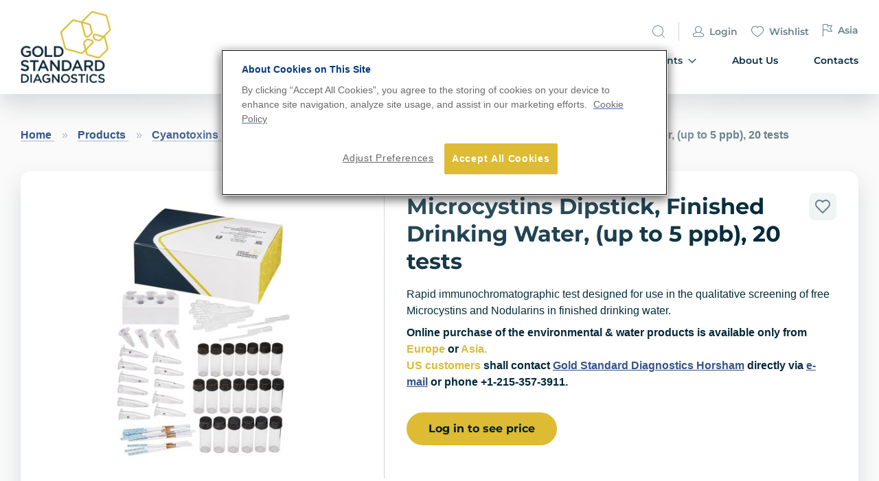

--- FILE ---
content_type: text/html; charset=UTF-8
request_url: https://www.goldstandarddiagnostics.com/products/environmental-contaminants/test-strip-kits/microcystins-dipstick-finished-drinking-water-up-to-5-ppb-20-tests.html
body_size: 24449
content:
<!doctype html>
<html lang="en">
    <head prefix="og: http://ogp.me/ns# fb: http://ogp.me/ns/fb# product: http://ogp.me/ns/product#">
        <script>
    var LOCALE = 'en\u002DUS';
    var BASE_URL = 'https\u003A\u002F\u002Fwww.goldstandarddiagnostics.com\u002F';
    var require = {
        'baseUrl': 'https\u003A\u002F\u002Fwww.goldstandarddiagnostics.com\u002Fstatic\u002Fversion1765272809\u002Ffrontend\u002FItegration\u002Feurofins\u002Fen_US'
    };</script>        <meta charset="utf-8"/>
<meta name="title" content="Microcystins Dipstick, Finished Drinking Water, (up to 5 ppb), 20 tests"/>
<meta name="description" content="Microcystins Dipstick, Finished Drinking Water, (up to 5 ppb), 20 tests The Microcystins Strip Test for Finished Drinking Water is a rapid immunochromatographic test designed solely for use in the qualitative screening of free Microcystins and Nodularins "/>
<meta name="keywords" content="Microcystins Dipstick, Finished Drinking Water, (up to 5 ppb), 20 tests"/>
<meta name="robots" content="INDEX,FOLLOW"/>
<meta name="viewport" content="width=device-width, initial-scale=1"/>
<meta name="format-detection" content="telephone=no"/>
<title>Microcystins Dipstick, Finished Drinking Water, (up to 5 ppb), 20 tests</title>
<link  rel="stylesheet" type="text/css"  media="all" href="https://www.goldstandarddiagnostics.com/static/version1765272809/_cache/merged/b43dd916e4a89810cb4d8691fd92390a.min.css" />
<link  rel="stylesheet" type="text/css"  rel="stylesheet" type="text/css" href="https://www.goldstandarddiagnostics.com/static/version1765272809/_cache/merged/5c601f1e11562b3e77188897e3f176be.min.css" />
<link  rel="stylesheet" type="text/css"  media="screen and (min-width: 768px)" href="https://www.goldstandarddiagnostics.com/static/version1765272809/frontend/Itegration/eurofins/en_US/css/styles-l.min.css" />
<link  rel="stylesheet" type="text/css"  media="print" href="https://www.goldstandarddiagnostics.com/static/version1765272809/frontend/Itegration/eurofins/en_US/css/print.min.css" />
<script  type="text/javascript"  src="https://www.goldstandarddiagnostics.com/static/version1765272809/frontend/Itegration/eurofins/en_US/requirejs/require.min.js"></script>
<script  type="text/javascript"  src="https://www.goldstandarddiagnostics.com/static/version1765272809/frontend/Itegration/eurofins/en_US/requirejs-min-resolver.min.js"></script>
<script  type="text/javascript"  src="https://www.goldstandarddiagnostics.com/static/version1765272809/frontend/Itegration/eurofins/en_US/js/bundle/bundle0.min.js"></script>
<script  type="text/javascript"  src="https://www.goldstandarddiagnostics.com/static/version1765272809/frontend/Itegration/eurofins/en_US/js/bundle/bundle1.min.js"></script>
<script  type="text/javascript"  src="https://www.goldstandarddiagnostics.com/static/version1765272809/frontend/Itegration/eurofins/en_US/js/bundle/bundle2.min.js"></script>
<script  type="text/javascript"  src="https://www.goldstandarddiagnostics.com/static/version1765272809/frontend/Itegration/eurofins/en_US/js/bundle/bundle3.min.js"></script>
<script  type="text/javascript"  src="https://www.goldstandarddiagnostics.com/static/version1765272809/frontend/Itegration/eurofins/en_US/js/bundle/bundle4.min.js"></script>
<script  type="text/javascript"  src="https://www.goldstandarddiagnostics.com/static/version1765272809/frontend/Itegration/eurofins/en_US/js/bundle/bundle5.min.js"></script>
<script  type="text/javascript"  src="https://www.goldstandarddiagnostics.com/static/version1765272809/frontend/Itegration/eurofins/en_US/js/bundle/bundle6.min.js"></script>
<script  type="text/javascript"  src="https://www.goldstandarddiagnostics.com/static/version1765272809/frontend/Itegration/eurofins/en_US/mage/requirejs/static.min.js"></script>
<script  type="text/javascript"  src="https://www.goldstandarddiagnostics.com/static/version1765272809/frontend/Itegration/eurofins/en_US/mage/requirejs/mixins.min.js"></script>
<script  type="text/javascript"  src="https://www.goldstandarddiagnostics.com/static/version1765272809/frontend/Itegration/eurofins/en_US/requirejs-config.min.js"></script>
<script  type="text/javascript"  src="https://www.goldstandarddiagnostics.com/static/version1765272809/frontend/Itegration/eurofins/en_US/js/custom.min.js"></script>
<link rel="preload" as="font" crossorigin="anonymous" href="https://www.goldstandarddiagnostics.com/static/version1765272809/frontend/Itegration/eurofins/en_US/fonts/opensans/light/opensans-300.woff2" />
<link rel="preload" as="font" crossorigin="anonymous" href="https://www.goldstandarddiagnostics.com/static/version1765272809/frontend/Itegration/eurofins/en_US/fonts/opensans/regular/opensans-400.woff2" />
<link rel="preload" as="font" crossorigin="anonymous" href="https://www.goldstandarddiagnostics.com/static/version1765272809/frontend/Itegration/eurofins/en_US/fonts/opensans/semibold/opensans-600.woff2" />
<link rel="preload" as="font" crossorigin="anonymous" href="https://www.goldstandarddiagnostics.com/static/version1765272809/frontend/Itegration/eurofins/en_US/fonts/opensans/bold/opensans-700.woff2" />
<link rel="preload" as="font" crossorigin="anonymous" href="https://www.goldstandarddiagnostics.com/static/version1765272809/frontend/Itegration/eurofins/en_US/fonts/Luma-Icons.woff2" />
<link  rel="icon" type="image/x-icon" href="https://www.goldstandarddiagnostics.com/media/favicon/websites/1/gold-standard-diagmostics-logo-hexagon-rgb.png" />
<link  rel="shortcut icon" type="image/x-icon" href="https://www.goldstandarddiagnostics.com/media/favicon/websites/1/gold-standard-diagmostics-logo-hexagon-rgb.png" />
<!--
<meta name="google-site-verification" content="l58d3lqb4QAZKbBEii34Vg_0sLIQpA3hIquJuXqOpdw" />
-->
<!-- Global site tag (gtag.js) - Google Analytics -->
<!-- 
<script async src="https://www.googletagmanager.com/gtag/js?id=UA-32969741-57"></script>
<script>
window.dataLayer = window.dataLayer || [];
function gtag(){dataLayer.push(arguments);}
gtag('js', new Date());
 
gtag('config', 'UA-32969741-57');
</script>
-->

<!-- Plausible Analytics -->
<script defer data-domain="goldstandarddiagnostics.com" src="https://plausible.io/js/script.js"></script>

<style type="text/css">
@media (min-width: 992px) {
    .experience-details__box-without-title {   
        margin-top:48px;
    }
}
.information-view .product-info-main .product-add-form{display:block !important;}

<!-- commented out 2024.06.28
.information-view .product-info-main .product-options-bottom{display:none;}
-->

.fotorama__stage{width:100% !important;height:100% !important;}
.fotorama__stage__shaft{max-width:505px !important;height:416px !important;}
</style>            <script type="text/x-magento-init">
        {
            "*": {
                "Magento_PageCache/js/form-key-provider": {
                    "isPaginationCacheEnabled":
                        0                }
            }
        }
    </script>
<style>

	span[data-custom-price] { color:#e89c00; }  
</style>        <!-- OneTrust Cookies Consent Notice start for subsitename.eurofins-technologies.com -->
        <script type="text/javascript"
                src="https://cdn-ukwest.onetrust.com/consent/a41b0543-2725-4a27-bac7-46368204d786/OtAutoBlock.js"></script>
        <script src="https://cdn-ukwest.onetrust.com/consent/a41b0543-2725-4a27-bac7-46368204d786/otSDKStub.js"
                type="text/javascript" charset="UTF-8" data-domain-script="a41b0543-2725-4a27-bac7-46368204d786"></script>
        <script type="text/javascript">
            require([
                'jquery'
            ], function ($) {
                function OptanonWrapper() {
                    var cookiePolicyLink = "https://www.goldstandarddiagnostics.com/privacy-statement";
                    $("#eurofinsCookiePolicyLink").parent().attr("href", cookiePolicyLink);
                }
                $(document).ready(function(){
                    $('#eurofinsCookiePolicyLink').click(function() {
                        OptanonWrapper();
                    });
                    setTimeout(OptanonWrapper(), 300);
                });
            });
        </script>
        <!-- OneTrust Cookies Consent Notice end for subsitename.eurofins-technologies.com -->
        
<meta property="og:type" content="product" />
<meta property="og:title"
      content="Microcystins&#x20;Dipstick,&#x20;Finished&#x20;Drinking&#x20;Water,&#x20;&#x28;up&#x20;to&#x20;5&#x20;ppb&#x29;,&#x20;20&#x20;tests" />
<meta property="og:image"
      content="https://www.goldstandarddiagnostics.com/media/catalog/product/cache/6c5a7b3deebb6389fd7ea4925c5cf159/5/2/520017-microcystins-finished-strips-20_gsd.jpg" />
<meta property="og:description"
      content="Rapid&#x20;immunochromatographic&#x20;test&#x20;designed&#x20;for&#x20;use&#x20;in&#x20;the&#x20;qualitative&#x20;screening&#x20;of&#x20;free&#x20;Microcystins&#x20;and&#x20;Nodularins&#x20;in&#x20;finished&#x20;drinking&#x20;water.&#x0D;&#x0A;Online&#x20;purchase&#x20;of&#x20;the&#x20;environmental&#x20;&amp;amp&#x3B;&#x20;water&#x20;products&#x20;is&#x20;available&#x20;only&#x20;from&#x20;Europe&#x20;or&#x20;Asia.&#x0D;&#x0A;&#x20;US&#x20;customers&#x20;shall&#x20;contact&#x20;Gold&#x20;Standard&#x20;Diagnostics&#x20;Horsham&#x20;directly&#x20;via&#x20;e-mail&#x20;or&#x20;phone&#x20;&#x2B;1-215-357-3911." />
<meta property="og:url" content="https://www.goldstandarddiagnostics.com/products/cyanotoxins/test-strip-kits/microcystins-dipstick-finished-drinking-water-up-to-5-ppb-20-tests.html" />
    <meta property="product:price:amount" content="515"/>
    <meta property="product:price:currency"
      content="EUR"/>
    </head>
    <body data-container="body"
          data-mage-init='{"loaderAjax": {}, "loader": { "icon": "https://www.goldstandarddiagnostics.com/static/version1765272809/frontend/Itegration/eurofins/en_US/images/loader-2.gif"}}'
        id="html-body" itemtype="http://schema.org/Product" itemscope="itemscope" class="catalog-product-view product-microcystins-dipstick-finished-drinking-water-up-to-5-ppb-20-tests categorypath-products-cyanotoxins-test-strip-kits category-test-strip-kits page-layout-1column">
        
<script type="text/x-magento-init">
    {
        "*": {
            "Magento_PageBuilder/js/widget-initializer": {
                "config": {"[data-content-type=\"slider\"][data-appearance=\"default\"]":{"Magento_PageBuilder\/js\/content-type\/slider\/appearance\/default\/widget":false},"[data-content-type=\"map\"]":{"Magento_PageBuilder\/js\/content-type\/map\/appearance\/default\/widget":false},"[data-content-type=\"row\"]":{"Magento_PageBuilder\/js\/content-type\/row\/appearance\/default\/widget":false},"[data-content-type=\"tabs\"]":{"Magento_PageBuilder\/js\/content-type\/tabs\/appearance\/default\/widget":false},"[data-content-type=\"slide\"]":{"Magento_PageBuilder\/js\/content-type\/slide\/appearance\/default\/widget":{"buttonSelector":".pagebuilder-slide-button","showOverlay":"hover","dataRole":"slide"}},"[data-content-type=\"banner\"]":{"Magento_PageBuilder\/js\/content-type\/banner\/appearance\/default\/widget":{"buttonSelector":".pagebuilder-banner-button","showOverlay":"hover","dataRole":"banner"}},"[data-content-type=\"buttons\"]":{"Magento_PageBuilder\/js\/content-type\/buttons\/appearance\/inline\/widget":false},"[data-content-type=\"products\"][data-appearance=\"carousel\"]":{"Magento_PageBuilder\/js\/content-type\/products\/appearance\/carousel\/widget":false}},
                "breakpoints": {"desktop":{"label":"Desktop","stage":true,"default":true,"class":"desktop-switcher","icon":"Magento_PageBuilder::css\/images\/switcher\/switcher-desktop.svg","conditions":{"min-width":"1024px"},"options":{"products":{"default":{"slidesToShow":"5"}}}},"tablet":{"conditions":{"max-width":"1024px","min-width":"768px"},"options":{"products":{"default":{"slidesToShow":"4"},"continuous":{"slidesToShow":"3"}}}},"mobile":{"label":"Mobile","stage":true,"class":"mobile-switcher","icon":"Magento_PageBuilder::css\/images\/switcher\/switcher-mobile.svg","media":"only screen and (max-width: 768px)","conditions":{"max-width":"768px","min-width":"640px"},"options":{"products":{"default":{"slidesToShow":"3"}}}},"mobile-small":{"conditions":{"max-width":"640px"},"options":{"products":{"default":{"slidesToShow":"2"},"continuous":{"slidesToShow":"1"}}}}}            }
        }
    }
</script>

<div class="cookie-status-message" id="cookie-status">
    The store will not work correctly when cookies are disabled.</div>
<script type="text&#x2F;javascript">document.querySelector("#cookie-status").style.display = "none";</script>
<script type="text/x-magento-init">
    {
        "*": {
            "cookieStatus": {}
        }
    }
</script>

<script type="text/x-magento-init">
    {
        "*": {
            "mage/cookies": {
                "expires": null,
                "path": "\u002F",
                "domain": ".www.goldstandarddiagnostics.com",
                "secure": true,
                "lifetime": "3600"
            }
        }
    }
</script>
    <noscript>
        <div class="message global noscript">
            <div class="content">
                <p>
                    <strong>JavaScript seems to be disabled in your browser.</strong>
                    <span>
                        For the best experience on our site, be sure to turn on Javascript in your browser.                    </span>
                </p>
            </div>
        </div>
    </noscript>

<script>
    window.cookiesConfig = window.cookiesConfig || {};
    window.cookiesConfig.secure = true;
</script><script>    require.config({
        map: {
            '*': {
                wysiwygAdapter: 'mage/adminhtml/wysiwyg/tiny_mce/tinymceAdapter'
            }
        }
    });</script><script>    require.config({
        paths: {
            googleMaps: 'https\u003A\u002F\u002Fmaps.googleapis.com\u002Fmaps\u002Fapi\u002Fjs\u003Fv\u003D3.53\u0026key\u003D'
        },
        config: {
            'Magento_PageBuilder/js/utils/map': {
                style: '',
            },
            'Magento_PageBuilder/js/content-type/map/preview': {
                apiKey: '',
                apiKeyErrorMessage: 'You\u0020must\u0020provide\u0020a\u0020valid\u0020\u003Ca\u0020href\u003D\u0027https\u003A\u002F\u002Fwww.goldstandarddiagnostics.com\u002Fadminhtml\u002Fsystem_config\u002Fedit\u002Fsection\u002Fcms\u002F\u0023cms_pagebuilder\u0027\u0020target\u003D\u0027_blank\u0027\u003EGoogle\u0020Maps\u0020API\u0020key\u003C\u002Fa\u003E\u0020to\u0020use\u0020a\u0020map.'
            },
            'Magento_PageBuilder/js/form/element/map': {
                apiKey: '',
                apiKeyErrorMessage: 'You\u0020must\u0020provide\u0020a\u0020valid\u0020\u003Ca\u0020href\u003D\u0027https\u003A\u002F\u002Fwww.goldstandarddiagnostics.com\u002Fadminhtml\u002Fsystem_config\u002Fedit\u002Fsection\u002Fcms\u002F\u0023cms_pagebuilder\u0027\u0020target\u003D\u0027_blank\u0027\u003EGoogle\u0020Maps\u0020API\u0020key\u003C\u002Fa\u003E\u0020to\u0020use\u0020a\u0020map.'
            },
        }
    });</script><script>
    require.config({
        shim: {
            'Magento_PageBuilder/js/utils/map': {
                deps: ['googleMaps']
            }
        }
    });</script>
    <script type="text/x-magento-init">
        {
            "*": {
                "Amasty_InvisibleCaptcha/js/action/am-recaptcha-configure": {
                    "formsToProtect": "form\u005Baction\u002A\u003D\u0022customer\u002Faccount\u002Fcreatepost\u0022\u005D,form\u005Baction\u002A\u003D\u0022customer\u002Faccount\u002Fforgotpasswordpost\u0022\u005D,form\u005Baction\u002A\u003D\u0022amasty_customform\u002Fform\u002Fsubmit\u0022\u005D",
                    "isEnabledOnPayments": "",
                    "checkoutRecaptchaValidateUrl": "https://www.goldstandarddiagnostics.com/amcapthca/checkout/validate/",
                    "invisibleCaptchaCustomForm": "1",
                    "recaptchaConfig": {
                        "lang": "hl\u003Den",
                        "theme": "light",
                        "badge": "bottomright",
                        "sitekey": "6LfNNUYjAAAAAC9dDBiWhZsxhzC1eoQHJHYd_Vet",
                        "size": "normal",
                        "isInvisible": false,
                        "recaptchaVersion": 2                    },
                    "reCaptchaErrorMessage": "Prove you are not a robot"
                 }
            }
        }
    </script>

            <script>
            // Fix to prevent 'no reCaptcha Token' error while slow site loading.
            // Submit button should catch am-captcha.js initialization8 first
            (function () {
                if (document.readyState === 'loading') {
                    document.addEventListener('DOMContentLoaded', onReadyStateListener);
                } else {
                    onReadyState();
                }

                function onReadyStateListener() {
                    onReadyState();
                }

                function onReadyState (formsOnPage) {
                    if (typeof formsOnPage === 'undefined') {
                        let formsToProtect = "form\u005Baction\u002A\u003D\u0022customer\u002Faccount\u002Fcreatepost\u0022\u005D,form\u005Baction\u002A\u003D\u0022customer\u002Faccount\u002Fforgotpasswordpost\u0022\u005D,form\u005Baction\u002A\u003D\u0022amasty_customform\u002Fform\u002Fsubmit\u0022\u005D";
                        let forms = formsToProtect.split(',');

                        formsOnPage = [];
                        forms.forEach(form => {
                            let existingForm = form ? document.querySelectorAll(form) : [];

                            if (existingForm.length) {
                                formsOnPage.push(existingForm);
                            }
                        })
                    }

                    formsOnPage.forEach(form => {
                        let submit = form[0].querySelector('[type="submit"]');
                        if (submit) {
                            let isAlreadyDisabled = submit.getAttribute('disabled');

                            if (!isAlreadyDisabled) {
                                submit.setAttribute('disabled', true);
                                submit.setAttribute('am-captcha-protect', true);
                            }
                        }
                    })
                }

                                window.addEventListener('amform-elements-rendered', function (event) {
                    onReadyState([event.detail.form]);
                });
                window.addEventListener('am-recaptcha-submit-event', function (event) {
                    onReadyState([event.detail.form]);
                });
                            })();
        </script>
        <script>
        require([
                'jquery',
                'Mirasvit_SearchAutocomplete/js/autocomplete',
                'Mirasvit_SearchAutocomplete/js/typeahead'
            ], function ($, autocomplete, typeahead) {
                var selector = 'input#search, input#mobile_search, .minisearch input[type="text"]';

                $(document).ready(function () {
                    $('#search_mini_form').prop("minSearchLength", 10000);

                    var $input = $(selector);

                    $input.each(function (index, searchInput) {
                        
                        new autocomplete($(searchInput)).init({"query":"","priceFormat":{"pattern":"\u20ac%s","precision":2,"requiredPrecision":2,"decimalSymbol":".","groupSymbol":",","groupLength":3,"integerRequired":false},"minSearchLength":3,"url":"https:\/\/www.goldstandarddiagnostics.com\/searchautocomplete\/ajax\/suggest\/","storeId":"3","delay":300,"isAjaxCartButton":false,"isShowCartButton":false,"isShowImage":true,"isShowPrice":true,"isShowSku":false,"isShowRating":true,"isShowDescription":true,"isShowStockStatus":false,"layout":"","popularTitle":"Popular Suggestions","popularSearches":["Content","Data","Video","Control","Test"],"isTypeaheadEnabled":false,"typeaheadUrl":"https:\/\/www.goldstandarddiagnostics.com\/searchautocomplete\/ajax\/typeahead\/","minSuggestLength":2,"currency":"EUR","limit":16,"customerGroupId":0});
                    });
                });
            }
        );
    </script>

    <script id="searchAutocompletePlaceholder" type="text/x-custom-template">
    <div class="mst-searchautocomplete__autocomplete">
        <div class="mst-searchautocomplete__spinner">
            <div class="spinner-item spinner-item-1"></div>
            <div class="spinner-item spinner-item-2"></div>
            <div class="spinner-item spinner-item-3"></div>
            <div class="spinner-item spinner-item-4"></div>
            <div class="spinner-item spinner-item-5"></div>
            <div class="spinner-item spinner-item-6"></div>
            <div class="spinner-item spinner-item-7"></div>
            <div class="spinner-item spinner-item-8"></div>
        </div>

        <div class="mst-searchautocomplete__close">
            &times;
        </div>
    </div>
</script>

<script id="searchAutocompleteWrapper" type="text/x-custom-template">
    <div class="mst-searchautocomplete__wrapper">
        <div data-bind="visible: result().noResults == false">
            <div data-bind="foreach: { data: result().indexes, as: 'index' }">
                <div data-bind="visible: index.totalItems, attr: {class: 'mst-searchautocomplete__index ' + index.identifier}">
                    <div class="mst-searchautocomplete__index-title">
                        <span data-bind="text: index.title"></span>
                        <span data-bind="visible: index.isShowTotals">
                            (<span data-bind="text: index.totalItems"></span>)
                        </span>
                    </div>

                    <ul data-bind="foreach: { data: index.items, as: 'item' }">
                        <li data-bind="
                            template: { name: index.identifier, data: item },
                            attr: {class: 'mst-searchautocomplete__item ' + index.identifier},
                            event: { mouseover: $parents[1].onMouseOver, mouseout: $parents[1].onMouseOut, mousedown: $parents[1].onClick },
                            css: {_active: $data.isActive}">
                        </li>
                    </ul>
                </div>
            </div>

            <div class="mst-searchautocomplete__show-all" data-bind="visible: result().urlAll && result().totalItems > 0">
                <a data-bind="attr: { href: result().urlAll }">
                    <span data-bind="text: result().textAll"></span>
                </a>
            </div>
        </div>

        <div class="mst-searchautocomplete__empty-result" data-bind="visible: result().noResults == true && !loading">
            <span data-bind="text: result().textEmpty"></span>
        </div>
    </div>
</script>

<script id="popular" type="text/x-custom-template">
    <a class="title" data-bind="text: query"></a>
</script>

<script id="magento_catalog_category" type="text/x-custom-template">
    <a class="title" data-bind="html: name, attr: {href: url}, highlight"></a>
</script>

<script id="magento_catalog_product" type="text/x-custom-template">
    <!-- ko if: optimize -->
    <a class="title" rel="noreferrer" data-bind="html: name, attr: {href: url}, highlight"></a>

    <div data-bind="html: price" class="price"></div>
    <!-- /ko -->

    <!-- ko if: !optimize -->
        <!-- ko if: (imageUrl && $parents[2].config.isShowImage) -->
        <a rel="noreferrer" data-bind="attr: {href: url}">
            <div class="mst-product-image-wrapper"><img data-bind="attr: {src: imageUrl}"/></div>
        </a>
        <!-- /ko -->

        <div class="meta">
            <div class="title">
                <a rel="noreferrer" data-bind="html: name, attr: {href: url}, highlight"></a>

                <!-- ko if: (sku && $parents[2].config.isShowSku) -->
                <span class="sku" data-bind="text: sku, highlight"></span>
                <!-- /ko -->
            </div>

            <!-- ko if: (description && $parents[2].config.isShowDescription) -->
            <div class="description" data-bind="text: description, highlight"></div>
            <!-- /ko -->

            <!-- ko if: (rating && $parents[2].config.isShowRating) -->
            <div data-bind="html: rating"></div>
            <!-- /ko -->

            <!-- ko if: swatchHtml -->
            <div data-bind="html: swatchHtml"></div>
            <!-- /ko -->

            <!-- ko if: (stockStatus && $parents[2].config.isShowStockStatus) -->
            <span class="stock_status" data-bind="text: stockStatus, processStockStatus"></span>
            <!-- /ko -->

            <!-- ko if: (addToCartUrl && $parents[2].config.isShowCartButton) -->
            <div class="to-cart">
                <a class="action primary mst__add_to_cart" data-bind="attr: { _href: addToCartUrl }">
                    <span>Add To Cart</span>
                </a>
            </div>
            <!-- /ko -->

            <!--form data-role="tocart-form" class="to-cart"
                  data-bind="visible: cart.visible, attr:{action: cart.params.action}, afterRender: $parents[2].afterRender"
                  method="post">
                <input type="hidden" name="product" data-bind="value: cart.params.data.product">
                <input type="hidden" name="uenc" data-bind="value: cart.params.data.uenc">
                <input type="hidden" name="form_key" data-bind="value: $parents[2].form_key"/>
                <button type="submit" class="action tocart primary">
                    <span data-bind="html: cart.label,event: { mousedown: $parents[2].onSubmit }"></span>
                </button>
            </form-->
        </div>

        <!-- ko if: (price && $parents[2].config.isShowPrice) -->
        <div class="store">
            <div data-bind="html: price" class="price"></div>
        </div>
        <!-- /ko -->
    <!-- /ko -->
</script>

<script id="magento_cms_page" type="text/x-custom-template">
    <a class="title" data-bind="text: name, attr: {href: url}, highlight"></a>
</script>

<script id="magento_catalog_categoryproduct" type="text/x-custom-template">
    <a class="title" data-bind="text: name, attr: {href: url}, highlight"></a>
</script>

<script id="magento_search_query" type="text/x-custom-template">
    <a class="title" data-bind="text: query_text, attr: {href: url}, highlight"></a> <span class="num_results"
                                                                                           data-bind="text: num_results"></span>
</script>

<script id="external_wordpress_post" type="text/x-custom-template">
    <a class="title" data-bind="text: name, attr: {href: url}, highlight"></a>
</script>

<script id="magefan_blog_post" type="text/x-custom-template">
    <a class="title" data-bind="text: name, attr: {href: url}, highlight"></a>
</script>

<script id="magento_catalog_attribute" type="text/x-custom-template">
    <a class="title" data-bind="text: name, attr: {href: url}, highlight"></a>
</script>

<script id="mageplaza_blog_post" type="text/x-custom-template">
    <a class="title" data-bind="text: name, attr: {href: url}, highlight"></a>
</script>

<script id="mirasvit_blog_post" type="text/x-custom-template">
    <a class="title" data-bind="text: name, attr: {href: url}, highlight"></a>
</script>

<script id="mirasvit_gry_registry" type="text/x-custom-template">
    <a class="title" data-bind="text: title, attr: {href: url}, highlight"></a>
    <p data-bind="text: name, highlight"></p>
</script>

<script id="mirasvit_kb_article" type="text/x-custom-template">
    <a class="title" data-bind="text: name, attr: {href: url}, highlight"></a>
</script>

<script id="ves_blog_post" type="text/x-custom-template">
    <a class="title" data-bind="text: name, attr: {href: url}, highlight"></a>
</script>

<script id="amasty_blog_post" type="text/x-custom-template">
    <a class="title" data-bind="text: name, attr: {href: url}, highlight"></a>
</script>

<script id="aheadworks_blog_post" type="text/x-custom-template">
    <a class="title" data-bind="text: name, attr: {href: url}, highlight"></a>
</script>

<script id="fishpig_glossary_word" type="text/x-custom-template">
    <a class="title" data-bind="text: name, attr: {href: url}, highlight"></a>
</script>

<script id="blackbird_contentmanager_content" type="text/x-custom-template">
    <a class="title" data-bind="text: name, attr: {href: url}, highlight"></a>
</script>

<div class="page-wrapper"><header class="page-header"><div class="header content"><div class="header_row row"><div class="header_left col-12 col-s-2"><a class="logo" href="https://www.goldstandarddiagnostics.com/"
    title=""
    aria-label="store logo">
    <img src="https://www.goldstandarddiagnostics.com/media/logo/websites/1/logo.png"
         title=""
         alt=""
    />
</a>
<div class="cart-toggle">
    <div class="minicart-wrapper">
        <a class="action showcart" href="https://www.goldstandarddiagnostics.com/checkout/cart/"
           data-bind="scope: 'minicart_content'" disabled="true">
            <span class="text">My Cart</span>
            <span class="counter qty empty"
                  data-bind="css: { empty: !!getCartParam('summary_count') == false && !isLoading() }, blockLoader: isLoading">
                <span class="counter-number"><!-- ko text: getCartParam('summary_count') --><!-- /ko --></span>
            </span>
        </a>
    </div>
    <div class="action nav-toggle" data-action="toggle-nav">
        <svg width="32" height="20" viewBox="0 0 32 20" fill="none" xmlns="http://www.w3.org/2000/svg">
            <rect x="3.75" y="0.25" width="28" height="1.75" rx="0.875" fill="currentColor"/>
            <rect x="9" y="9" width="22.75" height="1.75" rx="0.875" fill="currentColor"/>
            <rect x="0.25" y="17.75" width="31.5" height="1.75" rx="0.875" fill="currentColor"/>
        </svg></div>
</div>
</div><div class="header_right col-12 col-s-10">
<div class="action nav-toggle" data-action="toggle-nav">
    <svg width="10" height="10" viewBox="0 0 10 10" fill="none" xmlns="http://www.w3.org/2000/svg">
        <path d="M5 4.29289L9.14645 0.146447C9.34171 -0.0488155 9.65829 -0.0488155 9.85355
    0.146447C10.0488 0.341709 10.0488 0.658291 9.85355 0.853553L5.70711 5L9.85355
    9.14645C10.0488 9.34171 10.0488 9.65829 9.85355 9.85355C9.65829 10.0488 9.34171
    10.0488 9.14645 9.85355L5 5.70711L0.853553 9.85355C0.658291 10.0488 0.341709 10.0488
    0.146447 9.85355C-0.0488155 9.65829 -0.0488155 9.34171 0.146447 9.14645L4.29289 5L0.146447
    0.853553C-0.0488155 0.658291 -0.0488155 0.341709 0.146447 0.146447C0.341709 -0.0488155
    0.658291 -0.0488155 0.853553 0.146447L5 4.29289Z" fill="#00293A"/></svg></div>
<div class="header_link">
    <ul class="links">
        <li class="search">
            <div class="block-search">
    <div class="block block-title"><strong>Search</strong></div>
    <div class="block block-content">
        <form class="form minisearch" id="search_mini_form" 
            action="https://www.goldstandarddiagnostics.com/catalogsearch/result/" method="get">
            <div class="field small">               
                <div class="control">
                    <input id="search"
                                                           data-mage-init='{"quickSearch":{
                                    "formSelector":"#search_mini_form",
                                    "url":"https://www.goldstandarddiagnostics.com/search/ajax/suggest/",
                                    "destinationSelector":"#search_autocomplete",
                                    "minSearchLength":"3"}
                               }'
                                                       type="text"
                           name="q"
                           value=""
                           placeholder="Search"
                           class="input-text"
                           maxlength="128"
                           role="combobox"
                           aria-haspopup="false"
                           aria-autocomplete="both"
                           autocomplete="off"
                           aria-expanded="false"/>
                    <div id="search_autocomplete" class="search-autocomplete"></div>
                    <div class="nested">
    <a class="action advanced" href="https://www.goldstandarddiagnostics.com/catalogsearch/advanced/" data-action="advanced-search">
        Advanced Search    </a>
</div>
                </div>
            </div>
            <div class="actions">
                <button type="submit"
                    title="Search"
                    class="action search"
                    aria-label="Search"
                ><svg width="18" height="18" viewBox="0 0 18 18" fill="none" xmlns="http://www.w3.org/2000/svg">
                <path fill-rule="evenodd" clip-rule="evenodd" d="M0.146446 17.1464L4.00058 
                13.2923C2.75551 11.882 2 10.0292 2 8C2 3.58172 5.58172 0 10 0C14.4183 0 18 3.58172 18 
                8C18 12.4183 14.4183 16 10 16C7.97079 16 6.11804 15.2445 4.70769 13.9994L0.853554 
                17.8536C0.658291 18.0488 0.341709 18.0488 0.146446 17.8536C-0.0488167 17.6583 -0.0488167 
                17.3417 0.146446 17.1464ZM3 8C3 11.866 6.13401 15 10 15C13.866 15 17 11.866 17 8C17 4.13401 
                13.866 1 10 1C6.13401 1 3 4.13401 3 8Z" fill="#00293A"/></svg></button>
            </div>
        </form>        
    </div>
    <div class="triggar_icon">
        <svg width="18" height="18" viewBox="0 0 18 18" fill="none" xmlns="http://www.w3.org/2000/svg">
        <path fill-rule="evenodd" clip-rule="evenodd" d="M17.8536 17.1464L13.9994 13.2923C15.2445 
            11.882 16 10.0292 16 8C16 3.58172 12.4183 0 8 0C3.58172 0 0 3.58172 0 8C0 12.4183 3.58172 
            16 8 16C10.0292 16 11.882 15.2445 13.2923 13.9994L17.1464 17.8536C17.3417 18.0488 17.6583 
            18.0488 17.8536 17.8536C18.0488 17.6583 18.0488 17.3417 17.8536 17.1464ZM15 8C15 11.866 
            11.866 15 8 15C4.13401 15 1 11.866 1 8C1 4.13401 4.13401 1 8 1C11.866 1 15 4.13401 15 
            8Z" fill="currentColor"/></svg>
    </div>
</div>
        </li>
        <li class="account">
                            <a href="https://www.goldstandarddiagnostics.com/customer/account/login/" class="link">
                <span class="icon">
                    <svg width="16" height="16" viewBox="0 0 16 16" fill="none" xmlns="http://www.w3.org/2000/svg">
                    <path fill-rule="evenodd" clip-rule="evenodd" d="M11.0778 8.9407L14.5345 10.5119C15.427
                    10.9176 16 11.8075 16 12.7878V13.5C16 14.8807 14.8807 16 13.5 16H2.5C1.11929 16 0 14.8807
                    0 13.5V12.7878C0 11.8075 0.573007 10.9176 1.46549 10.5119L4.92216 8.9407C3.75209 8.02554 3
                    6.6006 3 5C3 2.23858 5.23858 0 8 0C10.7614 0 13 2.23858 13 5C13 6.6006 12.2479 8.02554 11.0778
                    8.9407ZM5.96127 9.56684L1.8793 11.4223C1.3438 11.6657 1 12.1996 1 12.7878V13.5C1 14.3284 1.67157
                    15 2.5 15H13.5C14.3284 15 15 14.3284 15 13.5V12.7878C15 12.1996 14.6562 11.6657 14.1207
                    11.4223L10.0387 9.56684C9.41611 9.84521 8.72613 10 8 10C7.27387 10 6.58389 9.84521 5.96127
                    9.56684ZM12 5C12 7.20914 10.2091 9 8 9C5.79086 9 4 7.20914 4 5C4 2.79086 5.79086 1 8
                    1C10.2091 1 12 2.79086 12 5Z" fill="currentColor"/></svg>
                </span>Login</a>
                    </li>
        <li class="wishlist">
            <a href="https://www.goldstandarddiagnostics.com/wishlist/" class="link"><span class="icon">
                <svg width="18" height="16" viewBox="0 0 18 16" fill="none" xmlns="http://www.w3.org/2000/svg">
<path fill-rule="evenodd" clip-rule="evenodd" d="M18 6C18 2.3027 15.8508 0 12.5 0C10.9723 0
9.79032 0.523414 9 1.55573C8.20968 0.523414 7.0277 0 5.5 0C2.14919 0 0 2.3027 0 6C0 8.89395
2.92838 12.1668 8.72837 15.9198C8.89367 16.0267 9.10633 16.0267 9.27163 15.9198C15.0716
12.1668 18 8.89395 18 6ZM12.5 1C15.2825 1 17 2.84016 17 6C17 8.39913 14.3513 11.399 9
14.9034C3.64867 11.399 1 8.39913 1 6C1 2.84016 2.71748 1 5.5 1C6.98354 1 7.97396 1.56595
8.55279 2.72361C8.73705 3.09213 9.26295 3.09213 9.44721 2.72361C10.026 1.56595 11.0165 1
12.5 1Z" fill="currentColor"/></svg></span>Wishlist</a>
        </li>
        <li class="store">
            <div class="switcher store switcher-store" id="switcher-store">
    <strong class="label switcher-label"><span>Select Store</span></strong>
    <div class="actions dropdown options switcher-options">
                                                        <div class="action toggle switcher-trigger"
                     role="button"
                     tabindex="0"
                     data-mage-init='{"dropdown":{}}'
                     data-toggle="dropdown"
                     data-trigger-keypress-button="true"
                     id="switcher-store-trigger">
                     <div class="icon">
                        <svg width="14" height="19" viewBox="0 0 14 19" fill="none" xmlns="http://www.w3.org/2000/svg">
                        <path fill-rule="evenodd" clip-rule="evenodd" d="M13.5 3.00003H8V2.49268C8 1.66425 7.32843 
                        0.992676 6.5 0.992676H1.5C0.671573 0.992676 0 1.66425 0 2.49268V18.5C0 18.7762 0.223858 
                        19 0.5 19C0.776142 19 1 18.7762 1 18.5V10H6.5C6.77614 10 7 10.2239 7 10.5C7 11.3285 
                        7.67157 12 8.5 12H13.5C13.912 12 14.1472 11.5296 13.9 11.2L11.125 7.50003L13.9 
                        3.80003C14.1472 3.47041 13.912 3.00003 13.5 3.00003ZM8 5.50003V4.00003H12.5L10.1 
                        7.20003C9.96667 7.3778 9.96667 7.62225 10.1 7.80003L12.5 11H8.5C8.22386 11 8 
                        10.7762 8 10.5C8 9.6716 7.32843 9.00003 6.5 9.00003H1V2.49268C1 2.21653 1.22386 1.99268 
                        1.5 1.99268H6.5C6.77615 1.99268 7 2.21653 7 2.49268V3.49804L7 3.50003L7 3.50201V5.50003C7 
                        5.77617 7.22386 6.00003 7.5 6.00003C7.77615 6.00003 8 5.77617 8 5.50003Z" fill="currentColor"/>
                        </svg></div>
                    Asia                </div>
                                                                                                            <ul class="dropdown switcher-dropdown" data-target="dropdown">
                                                <li class="switcher-option">
                        <a href="#" data-post='{"action":"https:\/\/www.goldstandarddiagnostics.com\/stores\/store\/redirect\/","data":{"___store":"mea_en","___from_store":"as_en","uenc":"[base64]~"}}'>
                            Africa-Middle East                        </a>
                    </li>
                                                                                            <li class="switcher-option">
                        <a href="#" data-post='{"action":"https:\/\/www.goldstandarddiagnostics.com\/stores\/store\/redirect\/","data":{"___store":"anz_en","___from_store":"as_en","uenc":"[base64]~"}}'>
                            Australia-New Zealand                        </a>
                    </li>
                                                                <li class="switcher-option">
                        <a href="#" data-post='{"action":"https:\/\/www.goldstandarddiagnostics.com\/stores\/store\/redirect\/","data":{"___store":"casa_en","___from_store":"as_en","uenc":"[base64]"}}'>
                            Central&amp;South America                        </a>
                    </li>
                                                                <li class="switcher-option">
                        <a href="#" data-post='{"action":"https:\/\/www.goldstandarddiagnostics.com\/stores\/store\/redirect\/","data":{"___store":"eu_en","___from_store":"as_en","uenc":"[base64]~~"}}'>
                            Europe                        </a>
                    </li>
                                                                <li class="switcher-option">
                        <a href="#" data-post='{"action":"https:\/\/www.goldstandarddiagnostics.com\/stores\/store\/redirect\/","data":{"___store":"na_en","___from_store":"as_en","uenc":"[base64]~~"}}'>
                            North America                        </a>
                    </li>
                                    </ul>
    </div>
</div>
        </li>
            </ul>
</div>

<script>
    require([ 'jquery' ], function(jQuery){
        (function($) {
            function checkDevice(){
                if ($(window).width() > 991){
                    $('body.mobile').removeClass('mobile');
                    $('body').addClass('desktop');
                }else {
                    $('body').addClass('mobile');
                    $('body.desktop').removeClass('desktop');
                }
            }
            checkDevice();
            $( window ).resize(function() {
                checkDevice();
            });
        })(jQuery);
    });
</script>

<nav class="navigation" data-action="navigation">
                <style>#html-body [data-pb-style=689DB913B252C]{justify-content:flex-start;display:flex;flex-direction:column;background-position:left top;background-size:cover;background-repeat:no-repeat;background-attachment:scroll}</style>
<div data-content-type="row" data-appearance="contained" data-element="main">
	<div data-enable-parallax="0" data-parallax-speed="0.5" data-background-images="{}" data-background-type="image" data-video-loop="true" data-video-play-only-visible="true" data-video-lazy-load="true" data-video-fallback-src="" data-element="inner" data-pb-style="689DB913B252C">
		<div data-content-type="text" data-appearance="default" data-element="main">
		<ul>
    <li class="level0 nav-1 level-top parent">
        <a class="level-top" href="https://www.goldstandarddiagnostics.com/products.html/"><span>Products</span></a>
        <ul class="level0 submenu">
            <li class="level1"><a href="https://www.goldstandarddiagnostics.com/products/allergens.html/"><span>Allergens</span></a></li>
            <li class="level1"><a href="https://www.goldstandarddiagnostics.com/products/animal-species.html/"><span>Animal Species</span></a></li>
            <li class="level1"><a href="https://clinical.goldstandarddiagnostics.com/" target="_blank"><span>Clinical Diagnostics</span></a></li>
            <li class="level1"><a href="https://www.goldstandarddiagnostics.com/products/cyanotoxins.html/"><span>Cyanotoxins & Marine Toxins</span></a></li>
            <li class="level1"><a href="https://www.goldstandarddiagnostics.com/products/environmental-contaminants.html/"><span>Environmental Contaminants</span></a></li>
            <li class="level1"><a href="https://www.goldstandarddiagnostics.com/products/food-pathogens.html/"><span>Food Pathogens</span></a></li>
            <li class="level1"><a href="https://www.goldstandarddiagnostics.com/products/food-viruses.html/"><span>Food Viruses</span></a></li>
            <li class="level1"><a href="https://www.goldstandarddiagnostics.com/products/gmos.html/"><span>GMOs</span></a></li>
            <li class="level1"><a href="https://www.goldstandarddiagnostics.com/products/magnetic-beads.html/"><span>Magnetic Beads</span></a></li>
            <li class="level1"><a href="https://www.goldstandarddiagnostics.com/products/culture-media.html/"><span>Culture Media</span></a></li>
            <li class="level1"><a href="https://www.goldstandarddiagnostics.com/products/mycotoxins.html/"><span>Mycotoxins</span></a></li>
            <li class="level1"><a href="https://www.goldstandarddiagnostics.com/products/plant-species-identification.html/"><span>Plant species identification</span></a></li>
            <li class="level1"><a href="https://www.goldstandarddiagnostics.com/products/environmental-sampling-devices.html/"><span>Sampling Devices</span></a></li>
            <li class="level1"><a href="https://www.goldstandarddiagnostics.com/products/veterinary-diagnostics.html/"><span>Veterinary Diagnostics</span></a></li>
            <li class="level1"><a href="https://www.goldstandarddiagnostics.com/products/veterinary-drug-residues.html/"><span>Veterinary Drug Residues</span></a></li>
            <li class="level1"><a href="https://www.goldstandarddiagnostics.com/products/viruses.html/"><span>Viruses: SARS-CoV-2</span></a></li>
            <li class="level1"><a href="https://www.goldstandarddiagnostics.com/products/vitamins.html/"><span>Vitamins</span></a></li>
        </ul>
    </li>
  <li class="level0 nav-2 level-top parent">
        <a class="level-top" href="https://www.goldstandarddiagnostics.com/instruments.html/"><span>Instruments</span></a>
        <ul class="level0 submenu">
            <li class="level1"><a href="https://www.goldstandarddiagnostics.com/instruments/ot-2-liquid-handler-for-bacgene-use.html/"><span>OT-2 Liquid Handler</span></a></li>
            <li class="level1"><a href="https://www.goldstandarddiagnostics.com/catalog/product/view/id/2446/s/bolt/category/254/"><span>Bolt ELISA Analyzer</span></a></li>
            <li class="level1"><a href="https://www.goldstandarddiagnostics.com/catalog/product/view/id/2445/s/thunderbolt-r/category/254/"><span>ThunderBolt ELISA Analyzer</span></a></li>
            <li class="level1"><a href="https://www.goldstandarddiagnostics.com/instruments/hailstorm-elisa-microarray-analyzer.html/"><span>Hailstorm Analyzer</span></a></li>
            <li class="level1"><a href="https://www.goldstandarddiagnostics.com/instruments/mini-t-incubator.html/"><span>Mini-T Incubator</span></a></li>
            <li class="level1"><a href="https://www.goldstandarddiagnostics.com/catalog/product/view/id/3128/s/rapidscan-lfd-reader/category/254/"><span>RapidScan LFD Reader</span></a></li>
            <li class="level1"><a href="https://www.goldstandarddiagnostics.com/gsd-absorbance-96.html/"><span>GSD Absorbance ELISA Reader</span></a></li>
            <li class="level1"><a href="https://www.goldstandarddiagnostics.com/instruments/millidrop-azurevo.html/"><span>MilliDrop AzurEvo</span></a></li>
        </ul>
    </li>
<li class="level0 nav-3 level-top parent">
        <a class="level-top" href="https://www.goldstandarddiagnostics.com/knowledge-support/"><span>Knowledge & Support</span></a>
<ul class="level0 submenu">
            <li class="level1"><a href="https://www.goldstandarddiagnostics.com/document-repository/"><span>Document Repository</span></a></li>        
            <li class="level1"><a href="https://www.goldstandarddiagnostics.com/knowledge-support/catalogues-flyers/"><span>Catalogues and Flyers</span></a></li>
            <li class="level1"><a href="https://www.goldstandarddiagnostics.com/knowledge-support/scientific-publications/"><span>Scientific Publications</span></a></li>
            <li class="level1"><a href="https://www.goldstandarddiagnostics.com/knowledge-support/gsd-academy-webinars/"><span>GSD Academy Webinars</span></a></li>
            <li class="level1"><a href="https://www.goldstandarddiagnostics.com/knowledge-support/custom-manufacturing/"><span>Custom Manufacturing</span></a></li>
            <li class="level1"><a href="https://www.goldstandarddiagnostics.com/knowledge-support/trainings/"><span>Trainings</span></a></li>
        </ul>
    </li>
    <li class="level0 nav-4 level-top parent">
        <a class="level-top" href="https://www.goldstandarddiagnostics.com/news-event/"><span>News & Events</span></a>
        <ul class="level0 submenu">
            <li class="level1"><a href="https://www.goldstandarddiagnostics.com/news-event/category/news/"><span>News</span></a></li>
            <li class="level1"><a href="https://www.goldstandarddiagnostics.com/news-event/category/events/"><span>Events</span></a></li>
        </ul>
    </li>
    <li class="level0 nav-5 level-top">
        <a class="level-top" href="https://www.goldstandarddiagnostics.com/about-us/"><span>About Us</span></a>
    </li>
    <li class="level0 nav-5 level-top">
        <a class="level-top" href="https://www.goldstandarddiagnostics.com/contacts/"><span>Contacts</span></a>
    </li>
</ul>
        </div>
	</div>
</div>
<div data-block="minicart" class="minicart-wrapper">
    <a class="action showcart topcart" href="https://www.goldstandarddiagnostics.com/checkout/cart/"
       data-bind="{scope: 'minicart_content'}">
        <span class="text">My Cart</span>
        <span class="counter qty empty"
            data-bind="css: { empty: !!getCartParam('summary_count') == false 
                && !isLoading() }, blockLoader: isLoading">
            <span class="counter-number"><!-- ko text: getCartParam('summary_count') --><!-- /ko --></span>
            <span class="counter-label">
            <!-- ko if: getCartParam('summary_count') -->
                <!-- ko text: getCartParam('summary_count') --><!-- /ko -->
                <!-- ko i18n: 'items' --><!-- /ko -->
            <!-- /ko -->
            </span>
        </span>
    </a>
            <div class="block block-minicart"
             data-role="dropdownDialog"
             data-mage-init='{"dropdownDialog":{
                "appendTo":"[data-block=minicart]",
                "triggerTarget":".topcart",
                "timeout": "2000",
                "closeOnMouseLeave": false,
                "closeOnEscape": true,
                "triggerClass":"active",
                "parentClass":"active",
                "buttons":[]}}'>
            <div id="minicart-content-wrapper" data-bind="scope: 'minicart_content'">
                <!-- ko template: getTemplate() --><!-- /ko -->
            </div>
                    </div>
        <script>
        window.checkout = {"shoppingCartUrl":"https:\/\/www.goldstandarddiagnostics.com\/checkout\/cart\/","checkoutUrl":"https:\/\/www.goldstandarddiagnostics.com\/checkout\/","updateItemQtyUrl":"https:\/\/www.goldstandarddiagnostics.com\/checkout\/sidebar\/updateItemQty\/","removeItemUrl":"https:\/\/www.goldstandarddiagnostics.com\/checkout\/sidebar\/removeItem\/","imageTemplate":"Magento_Catalog\/product\/image_with_borders","baseUrl":"https:\/\/www.goldstandarddiagnostics.com\/","minicartMaxItemsVisible":5,"websiteId":"1","maxItemsToDisplay":10,"storeId":["3","3"],"storeGroupId":"2","agreementIds":["1"],"saml":{"enabled":false,"forced":false,"linktext":"Login via Identity Provider"},"captcha":{"user_login":{"isCaseSensitive":false,"imageHeight":50,"imageSrc":"","refreshUrl":"https:\/\/www.goldstandarddiagnostics.com\/captcha\/refresh\/","isRequired":false,"timestamp":1769319437}}};
    </script>
    <script type="text/x-magento-init">
    {
        "[data-block='minicart']": {
            "Magento_Ui/js/core/app": {"components":{"minicart_content":{"children":{"subtotal.container":{"children":{"subtotal":{"children":{"subtotal.totals":{"config":{"display_cart_subtotal_incl_tax":0,"display_cart_subtotal_excl_tax":1,"template":"Magento_Tax\/checkout\/minicart\/subtotal\/totals"},"children":{"subtotal.totals.msrp":{"component":"Magento_Msrp\/js\/view\/checkout\/minicart\/subtotal\/totals","config":{"displayArea":"minicart-subtotal-hidden","template":"Magento_Msrp\/checkout\/minicart\/subtotal\/totals"}}},"component":"Magento_Tax\/js\/view\/checkout\/minicart\/subtotal\/totals"}},"component":"uiComponent","config":{"template":"Magento_Checkout\/minicart\/subtotal"}}},"component":"uiComponent","config":{"displayArea":"subtotalContainer"}},"item.renderer":{"component":"Magento_Checkout\/js\/view\/cart-item-renderer","config":{"displayArea":"defaultRenderer","template":"Magento_Checkout\/minicart\/item\/default"},"children":{"item.image":{"component":"Magento_Catalog\/js\/view\/image","config":{"template":"Magento_Catalog\/product\/image","displayArea":"itemImage"}},"checkout.cart.item.price.sidebar":{"component":"uiComponent","config":{"template":"Magento_Checkout\/minicart\/item\/price","displayArea":"priceSidebar"}}}},"extra_info":{"component":"uiComponent","config":{"displayArea":"extraInfo"}},"promotion":{"component":"uiComponent","config":{"displayArea":"promotion"}}},"config":{"itemRenderer":{"default":"defaultRenderer","simple":"defaultRenderer","virtual":"defaultRenderer"},"template":"Magento_Checkout\/minicart\/content"},"component":"Magento_Checkout\/js\/view\/minicart"}},"types":[]}        },
        "*": {
            "Magento_Ui/js/core/app": {
                "components": {
                    "customer": {
                        "component": "Magento_Customer/js/view/customer"
                    }
                }
            },
            "Magento_Ui/js/block-loader": "https\u003A\u002F\u002Fwww.goldstandarddiagnostics.com\u002Fstatic\u002Fversion1765272809\u002Ffrontend\u002FItegration\u002Feurofins\u002Fen_US\u002Fimages\u002Floader\u002D1.gif"
        }
    }
    </script>

    <!-- Toggle minicart for logged in and logged out customers -->
    <div data-bind="scope: 'customer'" class="topcart">
        <!-- ko if: customer().fullname  -->
        <style>
            .showcart {
                display: block !important;
            }
        </style>
        <!-- /ko -->
        <!-- ko ifnot: customer().fullname  -->
        <style>
            .navigation {
                display: block !important;
            }

            .showcart {
                display: none !important;
            }
        </style>
        <!-- /ko -->
    </div>
</div>
</nav>

<script type="text/x-magento-init">
    {
        ".navigation ul": {
            "menu": {
                "responsive":true,
                "expanded":true,
                "mediaBreakpoint":"(max-width: 991px)",
                "position":{
                    "my":"center top",
                    "at":"center bottom"
                }
            }
        }
    }
</script>
</div></div></div></header>
<div class="category_login_bar">
    <div class="container">
    <div class="category_login_bar__inner">
        <h5 class="title">Log in to see price</h5>
        <a href="https://www.goldstandarddiagnostics.com/customer/account/login/" 
        class="login action primary"><span>Log in</span></a>
    </div>
    </div>
</div>
<div class="breadcrumbs">
    <ul class="items hide991">
                    <li class="item home">
                            <a href="https://www.goldstandarddiagnostics.com/"
                   title="Go&#x20;to&#x20;Home&#x20;Page">
                    Home                </a>
                                        </li>
                    <li class="item category20">
                            <a href="https://www.goldstandarddiagnostics.com/products.html"
                   title="">
                    Products                </a>
                                        </li>
                    <li class="item category286">
                            <a href="https://www.goldstandarddiagnostics.com/products/cyanotoxins.html"
                   title="">
                    Cyanotoxins &amp; Marine Toxins                </a>
                                        </li>
                    <li class="item category289">
                            <a href="https://www.goldstandarddiagnostics.com/products/cyanotoxins/test-strip-kits.html"
                   title="">
                    Test Strip Kits                </a>
                                        </li>
                    <li class="item product">
                            <strong>Microcystins Dipstick, Finished Drinking Water, (up to 5 ppb), 20 tests</strong>
                        </li>
            </ul>    
    <a href="https://www.goldstandarddiagnostics.com/products/cyanotoxins/test-strip-kits.html" class="crumb-back-link">
        <span class="icon">
            <svg width="6" height="10" viewBox="0 0 6 10" fill="none" xmlns="http://www.w3.org/2000/svg">
                <path d="M5.33325 1L1.33325 5L5.33325 9" stroke="#99A9B0" stroke-linecap="round" stroke-linejoin="round"/>
            </svg>
        </span>
        Back to Test Strip Kits    </a>    
</div>
 
<main id="maincontent" class="page-main"><a id="contentarea" tabindex="-1"></a>
<div class="page messages"><div data-placeholder="messages"></div>
<div data-bind="scope: 'messages'">
    <!-- ko if: messages().length -->
        <div aria-atomic="true" role="alert" style="display: none" class="messages"
             data-bind="foreach: { data: messages(), as: 'message' }, visible: true">
            <div data-bind="attr: {
                class: 'message-' + message.type + ' ' + message.type + ' message',
                'data-ui-id': 'message-' + message.type
            }">
                <div class="message-content">
                    <div class="message-description" data-bind="html: $parent.prepareMessageForHtml(message.text)"></div>
                </div>

                <a href="#" class="message-dismiss" data-bind="click: $parent.removeMessageClicked.bind($parent)">
                    <span class="font-icon block-type icon-close-thick"></span>
                </a>
            </div>
        </div>
    <!-- /ko -->
</div>

<script type="text/x-magento-init">
    {
        "*": {
            "Magento_Ui/js/core/app": {
                "components": {
                    "messages": {
                        "component": "Magento_Theme/js/view/messages"
                    }
                }
            }
        }
    }
</script>
</div><div class="columns"><div class="column main"><div class="product-info-media"><div class="product-info-media__inner"><div class="product media"><a id="gallery-prev-area" tabindex="-1"></a>
<div class="action-skip-wrapper"><a class="action skip gallery-next-area"
   href="#gallery-next-area">
    <span>
        Skip to the end of the images gallery    </span>
</a>
</div>

<div class="gallery-placeholder _block-content-loading" data-gallery-role="gallery-placeholder">
    <img
        alt="main product photo"
        class="gallery-placeholder__image"
        src="https://www.goldstandarddiagnostics.com/media/catalog/product/cache/be3bd5191b7960075e2f36b31a52a82f/5/2/520017-microcystins-finished-strips-20_gsd.jpg"
        width="505"        height="416"    />
    <link itemprop="image" href="https://www.goldstandarddiagnostics.com/media/catalog/product/cache/be3bd5191b7960075e2f36b31a52a82f/5/2/520017-microcystins-finished-strips-20_gsd.jpg">
</div>
<script type="text/x-magento-init">
    {
        "[data-gallery-role=gallery-placeholder]": {
            "mage/gallery/gallery": {
                "mixins":["magnifier/magnify"],
                "magnifierOpts": {"fullscreenzoom":"20","top":"","left":"","width":"","height":"","eventType":"hover","enabled":false,"mode":"outside"},
                "data": [{"thumb":"https:\/\/www.goldstandarddiagnostics.com\/media\/catalog\/product\/cache\/86d41104a86e9cabd2e018f41e805166\/5\/2\/520017-microcystins-finished-strips-20_gsd.jpg","img":"https:\/\/www.goldstandarddiagnostics.com\/media\/catalog\/product\/cache\/be3bd5191b7960075e2f36b31a52a82f\/5\/2\/520017-microcystins-finished-strips-20_gsd.jpg","full":"https:\/\/www.goldstandarddiagnostics.com\/media\/catalog\/product\/cache\/6e8dd39624356de5b455efebbcaa1c13\/5\/2\/520017-microcystins-finished-strips-20_gsd.jpg","caption":"Microcystins Dipstick, Finished Drinking Water, (up to 5 ppb), 20 tests","position":"2","isMain":true,"type":"image","videoUrl":null}],
                "options": {"nav":"true","loop":true,"keyboard":true,"arrows":true,"allowfullscreen":true,"showCaption":false,"width":505,"thumbwidth":88,"thumbheight":110,"height":416,"transitionduration":500,"transition":"slide","navarrows":true,"navtype":"slides","navdir":"horizontal","whiteBorders":1},
                "fullscreen": {"nav":"thumbs","loop":true,"navdir":"horizontal","navarrows":false,"navtype":"slides","arrows":true,"showCaption":false,"transitionduration":500,"transition":"slide","whiteBorders":1},
                 "breakpoints": {"mobile":{"conditions":{"max-width":"768px"},"options":{"options":{"nav":"dots"}}}}            }
        }
    }
</script>
<script type="text/x-magento-init">
    {
        "[data-gallery-role=gallery-placeholder]": {
            "Magento_ProductVideo/js/fotorama-add-video-events": {
                "videoData": [{"mediaType":"image","videoUrl":null,"isBase":true}],
                "videoSettings": [{"playIfBase":"0","showRelated":"0","videoAutoRestart":"0"}],
                "optionsVideoData": []            }
        }
    }
</script>
<div class="action-skip-wrapper"><a class="action skip gallery-prev-area"
   href="#gallery-prev-area">
    <span>
        Skip to the beginning of the images gallery    </span>
</a>
</div><a id="gallery-next-area" tabindex="-1"></a>
</div><div class="product-info-main"><div class="page-title-wrapper&#x20;product">
    <h1 class="page-title heading-4"
                >
        <span class="base" data-ui-id="page-title-wrapper" itemprop="name">Microcystins Dipstick, Finished Drinking Water, (up to 5 ppb), 20 tests</span>    </h1>
        <a href="#" class="action towishlist" data-post='{"action":"https:\/\/www.goldstandarddiagnostics.com\/wishlist\/index\/add\/","data":{"product":2491,"uenc":"[base64]~~"}}' data-action="add-to-wishlist">
        <span class="icon"><svg width="24" height="22" viewBox="0 0 24 22" fill="none" xmlns="http://www.w3.org/2000/svg">
<path d="M20.4201 3.58435C19.9184 3.08093 19.3223 2.68149 18.6659 2.40894C18.0095 2.13639 17.3058 1.99609 16.5951 1.99609C15.8844 1.99609 15.1806 2.13639 14.5243 2.40894C13.8679 2.68149 13.2718 3.08093 12.7701 3.58435L12.0001 4.36435L11.2301 3.58435C10.7284 3.08093 10.1323 2.68149 9.47591 2.40894C8.81953 2.13639 8.1158 1.99609 7.40509 1.99609C6.69437 1.99609 5.99065 2.13639 5.33427 2.40894C4.67789 2.68149 4.08176 3.08093 3.58009 3.58435C1.46009 5.70435 1.33009 9.28435 4.00009 12.0044L12.0001 20.0044L20.0001 12.0044C22.6701 9.28435 22.5401 5.70435 20.4201 3.58435Z" stroke="currentColor" stroke-width="2" stroke-linecap="round" stroke-linejoin="round"/>
</svg></span>
    </a>
<script type="text/x-magento-init">
    {
        "body": {
            "addToWishlist": {"productType":"simple"}        }
    }
</script>
</div>

<div class="product attribute overview">
        <div class="text" itemprop="description"><p>Rapid immunochromatographic test designed for use in the qualitative screening of free Microcystins and Nodularins in finished drinking water.</p>
<p><strong>Online purchase of the environmental &amp; water products is available only from <span style="color: #DBBC33;">Europe</span> or <span style="color: #DBBC33;">Asia.</span></strong><br />
<strong><span style="color: #DBBC33;"> US customers</span> shall contact <a title="Gold Standard Diagnostics Horsham  website" href="https://www.goldstandarddiagnostics.us/home/" target="_blank">Gold Standard Diagnostics Horsham</a> directly via <a href="mailto:Info.abraxis@us.goldstandarddiagnostics.com">e-mail</a> or phone +1-215-357-3911.</strong></p></div>
</div>
<div class="product-info-price"><div class="price-box price-final_price" data-role="priceBox" data-product-id="2491" data-price-box="product-id-2491">
    <a href="/customer/account/login" class="action outlined secondary "><span>Log in to see price</span></a>
</div></div>
<div class="product-add-form">
    <form data-product-sku="520017"
          action="https://www.goldstandarddiagnostics.com/checkout/cart/add/uenc/[base64]~~/product/2491/" method="post"
          id="product_addtocart_form"
        >
        <input type="hidden" name="product" value="2491" />
        <input type="hidden" name="selected_configurable_option" value="" />
        <input type="hidden" name="related_product" id="related-products-field" value="" />
        <input type="hidden" name="item"
               value="2491" />
        <input name="form_key" type="hidden" value="9dnFgwckssorvTbW" />                                    
                    </form>
</div>

<script type="text/x-magento-init">
    {
        "[data-role=priceBox][data-price-box=product-id-2491]": {
            "priceBox": {
                "priceConfig":  {"productId":"2491","priceFormat":{"pattern":"\u20ac%s","precision":2,"requiredPrecision":2,"decimalSymbol":".","groupSymbol":",","groupLength":3,"integerRequired":false},"tierPrices":[]}            }
        }
    }
</script>

<script>
    require(["jquery"], function($){
        $('.product-info-price a.action.secondary').removeClass('outlined secondary').addClass('primary');
        function moveCrumb(){
            $( ".mobile .page-wrapper > .breadcrumbs" ).insertAfter( $( ".product.media" ) );
            $( ".desktop .product-info-media .breadcrumbs" ).insertBefore( $( ".page-wrapper > .page-main" ) );
        }
        moveCrumb();
        $( window ).resize(function() {
            moveCrumb();
        });
    });
</script>
</div></div></div><div class="product-info-details container_small">
<div class="product attribute description">
            <h6 class="label">Details</h6>
        <div class="text" ><p>The Microcystins Strip Test for Finished Drinking Water is a rapid immunochromatographic test designed solely for use in the qualitative screening of free Microcystins and Nodularins in finished drinking water (please see the Brackish or Sea Water Sample Preparation technical bulletin for information on the screening of marine water samples). Chlorinated finished drinking water samples which are not tested immediately must be preserved (quenched) with sodium thiosulfate at the time of collection to remove residual chlorine. The Abraxis Microcystins Strip Test provides only preliminary qualitative test results. If necessary, positive samples can be confirmed by ELISA, HPLC or other conventional methods.</p>

<p>The test is based on the recognition of Microcystins, Nodularins, and their congeners by specific antibodies. The toxin conjugate competes for antibody binding sites with Microcystins/Nodularins that may be present in the water sample. The test device consists of a vial containing specific antibodies for Microcystins and Nodularins labeled with a gold colloid and a membrane strip to which a conjugate of the toxin is attached. A control line, produced by a different antibody/antigen reaction, is also present on the membrane strip. The control line is not influenced by the presence or absence of Microcystins in the water sample and, therefore, should be present in all reactions.</p>

<p>In the absence of toxin in the water sample, the colloidal gold labeled antibody complex moves with the water sample by capillary action to contact the immobilized Microcystins conjugate. An antibody-antigen reaction occurs forming a visible line in the ‘test’ area. The formation of two visible lines of similar intensity indicates a negative test result, meaning the test did not detect the toxin at or above the cut-off point established for the toxin. If Microcystins are present in the water sample, they compete with the immobilized toxin conjugate in the test area for the antibody binding sites on the colloidal gold labeled complex. If a sufficient amount of toxin is present, it will fill all of the available binding sites, thus preventing attachment of the labeled antibody to the toxin conjugate, therefore preventing the development of a colored line. If a colored line is not visible in the test line region, or if the test line is lighter than the control line, Microcystins are present at a level of concern (>1 ppb). Semi-quantitative results can be obtained by comparing the sample test strip appearance to the appearance of test strips from solutions of known Microcystins concentrations (control solutions). Microcystins controls are available through Eurofins Abraxis (PN 422011).</p></div>
</div>
    <div class="additional-attributes-wrapper specifications">
        <h6 class="label">Kit Specifications</h6>
        <div class="additional-attributes" id="product-attribute-specs-table">
                            <div class="attribute-item">
                    <div class="col_label"><strong>SKU</strong></div>
                    <div class="col_data" data-pdp-attribute-value=" 520017"
                         data-pdp-attribute="sku">
                        520017                    </div>
                </div>
            
                    </div>
    </div>
<div class="box-collateral">
            <h6 class="label">Product Attachments</h6>
        <div class="pa-category">
                                                                                                <script>

                require(["jquery", "prettyphoto"], function ($) {
                    
                    $('.downloadlink').click(function (e) {

                        e.preventDefault();
                        var downloadUrl = $(this).attr('href');

                        if (downloadUrl == 'javascript:;') {
                            return;
                        }

                        window.open(downloadUrl, '_blank');

                        var countUrl = $(this).attr('counter');
                        var id = $(this).attr('id');
                        var current_element = $(this);

                        $.ajax({
                            url: countUrl,
                            type: "GET",
                            success: function (data) {

                                var html_counter = parseInt($('#item_counter_' + id).text());
                                var counter = parseInt(data.counter);
                                var limit = parseInt(data.limit);
                                var stop = false;

                                if (limit == counter) {
                                    stop = true;
                                }

                                if (stop == true) {
                                    current_element.removeClass("downloadlink");
                                    current_element.attr("href", "javascript:;");
                                    current_element.attr("onclick",
                                        "alert('You can not download because this attachment excceds the number of download')");
                                }

                            }
                        });


                    });

                });

            </script>
                            <div class="front-desc">
                <div class="front-desc_inner">
                    <h6 class="heading-7">Find product documentation under Document Repository</h6>                </div>
                <div class="front-desc_btn">
                    <a href="https://www.goldstandarddiagnostics.com/document-repository/?sku=520017"
                       class="action outlined primary small"><span>Go to Document Repository                    </a>
                </div>
            </div>
            </div>
</div>
</div><input name="form_key" type="hidden" value="9dnFgwckssorvTbW" /><div id="authenticationPopup" data-bind="scope:'authenticationPopup', style: {display: 'none'}">
        <script>window.authenticationPopup = {"autocomplete":"off","customerRegisterUrl":"https:\/\/www.goldstandarddiagnostics.com\/customer\/account\/create\/","customerForgotPasswordUrl":"https:\/\/www.goldstandarddiagnostics.com\/customer\/account\/forgotpassword\/","baseUrl":"https:\/\/www.goldstandarddiagnostics.com\/","customerLoginUrl":"https:\/\/www.goldstandarddiagnostics.com\/customer\/ajax\/login\/"}</script>    <!-- ko template: getTemplate() --><!-- /ko -->
        <script type="text/x-magento-init">
        {
            "#authenticationPopup": {
                "Magento_Ui/js/core/app": {"components":{"authenticationPopup":{"component":"Magento_Customer\/js\/view\/authentication-popup","children":{"messages":{"component":"Magento_Ui\/js\/view\/messages","displayArea":"messages"},"captcha":{"component":"Magento_Captcha\/js\/view\/checkout\/loginCaptcha","displayArea":"additional-login-form-fields","formId":"user_login","configSource":"checkout"},"saml_sso":{"component":"Pitbulk_SAML2\/js\/view\/checkout\/samlLoginLink","displayArea":"before","formId":"user_login","configSource":"checkout"}}}}}            },
            "*": {
                "Magento_Ui/js/block-loader": "https\u003A\u002F\u002Fwww.goldstandarddiagnostics.com\u002Fstatic\u002Fversion1765272809\u002Ffrontend\u002FItegration\u002Feurofins\u002Fen_US\u002Fimages\u002Floader\u002D1.gif"
                            }
        }
    </script>
</div>
<script type="text/x-magento-init">
    {
        "*": {
            "Magento_Customer/js/section-config": {
                "sections": {"stores\/store\/switch":["*"],"stores\/store\/switchrequest":["*"],"directory\/currency\/switch":["*"],"*":["messages"],"customer\/account\/logout":["*","recently_viewed_product","recently_compared_product","persistent"],"customer\/account\/loginpost":["*"],"customer\/account\/createpost":["*"],"customer\/account\/editpost":["*"],"customer\/ajax\/login":["checkout-data","cart","captcha"],"catalog\/product_compare\/add":["compare-products"],"catalog\/product_compare\/remove":["compare-products"],"catalog\/product_compare\/clear":["compare-products"],"sales\/guest\/reorder":["cart"],"sales\/order\/reorder":["cart"],"checkout\/cart\/add":["cart","directory-data"],"checkout\/cart\/delete":["cart"],"checkout\/cart\/updatepost":["cart"],"checkout\/cart\/updateitemoptions":["cart"],"checkout\/cart\/couponpost":["cart"],"checkout\/cart\/estimatepost":["cart"],"checkout\/cart\/estimateupdatepost":["cart"],"checkout\/onepage\/saveorder":["cart","checkout-data","last-ordered-items"],"checkout\/sidebar\/removeitem":["cart"],"checkout\/sidebar\/updateitemqty":["cart"],"rest\/*\/v1\/carts\/*\/payment-information":["cart","last-ordered-items","captcha","instant-purchase"],"rest\/*\/v1\/guest-carts\/*\/payment-information":["cart","captcha"],"rest\/*\/v1\/guest-carts\/*\/selected-payment-method":["cart","checkout-data"],"rest\/*\/v1\/carts\/*\/selected-payment-method":["cart","checkout-data","instant-purchase"],"customer\/address\/*":["instant-purchase"],"customer\/account\/*":["instant-purchase"],"vault\/cards\/deleteaction":["instant-purchase"],"multishipping\/checkout\/overviewpost":["cart"],"paypal\/express\/placeorder":["cart","checkout-data"],"paypal\/payflowexpress\/placeorder":["cart","checkout-data"],"paypal\/express\/onauthorization":["cart","checkout-data"],"persistent\/index\/unsetcookie":["persistent"],"review\/product\/post":["review"],"paymentservicespaypal\/smartbuttons\/placeorder":["cart","checkout-data"],"paymentservicespaypal\/smartbuttons\/cancel":["cart","checkout-data"],"wishlist\/index\/add":["wishlist"],"wishlist\/index\/remove":["wishlist"],"wishlist\/index\/updateitemoptions":["wishlist"],"wishlist\/index\/update":["wishlist"],"wishlist\/index\/cart":["wishlist","cart"],"wishlist\/index\/fromcart":["wishlist","cart"],"wishlist\/index\/allcart":["wishlist","cart"],"wishlist\/shared\/allcart":["wishlist","cart"],"wishlist\/shared\/cart":["cart"],"productattachments\/index\/download":["productattachments"],"productattachments\/index\/attachments":["productattachments"],"braintree\/paypal\/placeorder":["cart","checkout-data"],"braintree\/googlepay\/placeorder":["cart","checkout-data"],"sso\/saml2\/login":["*"],"sso\/saml2\/acs":["*"]},
                "clientSideSections": ["checkout-data","cart-data"],
                "baseUrls": ["https:\/\/www.goldstandarddiagnostics.com\/"],
                "sectionNames": ["messages","customer","compare-products","last-ordered-items","cart","directory-data","captcha","instant-purchase","loggedAsCustomer","persistent","review","payments","wishlist","recently_viewed_product","recently_compared_product","product_data_storage","paypal-billing-agreement"]            }
        }
    }
</script>
<script type="text/x-magento-init">
    {
        "*": {
            "Magento_Customer/js/customer-data": {
                "sectionLoadUrl": "https\u003A\u002F\u002Fwww.goldstandarddiagnostics.com\u002Fcustomer\u002Fsection\u002Fload\u002F",
                "expirableSectionLifetime": 60,
                "expirableSectionNames": ["cart","persistent"],
                "cookieLifeTime": "3600",
                "cookieDomain": "",
                "updateSessionUrl": "https\u003A\u002F\u002Fwww.goldstandarddiagnostics.com\u002Fcustomer\u002Faccount\u002FupdateSession\u002F",
                "isLoggedIn": ""
            }
        }
    }
</script>
<script type="text/x-magento-init">
    {
        "*": {
            "Magento_Customer/js/invalidation-processor": {
                "invalidationRules": {
                    "website-rule": {
                        "Magento_Customer/js/invalidation-rules/website-rule": {
                            "scopeConfig": {
                                "websiteId": "1"
                            }
                        }
                    }
                }
            }
        }
    }
</script>
<script type="text/x-magento-init">
    {
        "body": {
            "pageCache": {"url":"https:\/\/www.goldstandarddiagnostics.com\/page_cache\/block\/render\/id\/2491\/category\/289\/","handles":["default","catalog_product_view","catalog_product_view_type_simple","catalog_product_view_id_2491","catalog_product_view_sku_520017","blog_css"],"originalRequest":{"route":"catalog","controller":"product","action":"view","uri":"\/products\/environmental-contaminants\/test-strip-kits\/microcystins-dipstick-finished-drinking-water-up-to-5-ppb-20-tests.html"},"versionCookieName":"private_content_version"}        }
    }
</script>

                    <script>
            require(['jquery', 'domReady!'], function($){
                if ($('.mfblogunveil').length) {
                    require(['Magefan_Blog/js/lib/mfblogunveil'], function(){
                        $('.mfblogunveil').mfblogunveil();
                    });
                }
            });
        </script><script type="text/x-magento-init">
    {
        "body": {
            "requireCookie": {"noCookieUrl":"https:\/\/www.goldstandarddiagnostics.com\/cookie\/index\/noCookies\/","triggers":[".action.towishlist"],"isRedirectCmsPage":true}        }
    }
</script>
</div></div></main><footer class="page-footer"><div class="footer content"><div class="page-footer-wrapper"><div class="footer-inner"><div class="footer-col1 common_col">
    <div class="footer-logo">
        <style>#html-body [data-pb-style=689DB91390D11]{justify-content:flex-start;display:flex;flex-direction:column;background-position:left top;background-size:cover;background-repeat:no-repeat;background-attachment:scroll}</style>
<div data-content-type="row" data-appearance="contained" data-element="main">
	<div data-enable-parallax="0" data-parallax-speed="0.5" data-background-images="{}" data-background-type="image" data-video-loop="true" data-video-play-only-visible="true" data-video-lazy-load="true" data-video-fallback-src="" data-element="inner" data-pb-style="689DB91390D11">
		<div data-content-type="text" data-appearance="default" data-element="main">
		<img src="https://www.goldstandarddiagnostics.com/media/wysiwyg/logo_white.png" alt="" />
        </div>
	</div>
</div>    </div>
</div>

<div class="footer-col2 common_col">
    <style>#html-body [data-pb-style=689DB913945E7]{justify-content:flex-start;display:flex;flex-direction:column;background-position:left top;background-size:cover;background-repeat:no-repeat;background-attachment:scroll}</style>
<div data-content-type="row" data-appearance="contained" data-element="main">
	<div data-enable-parallax="0" data-parallax-speed="0.5" data-background-images="{}" data-background-type="image" data-video-loop="true" data-video-play-only-visible="true" data-video-lazy-load="true" data-video-fallback-src="" data-element="inner" data-pb-style="689DB913945E7">
		<div data-content-type="text" data-appearance="default" data-element="main">
		<!--
/**
 * Copyright ©2022 ITG Commerce. All rights reserved.
 * See COPYING.txt for license details.
 * @author: Niraj <niraj.bhoot@itgcommerce.com>
 */
-->

<ul class="contact_menu"><li class="mail"><h4>Gold Standard Diagnostics Companies <a style="font-size:20px;" href="https://www.goldstandarddiagnostics.com/contacts">Contacts</a></h4></li></ul>
<p><span style="font-size:20px; color:white">Webshop Contact:</span></p>
<span style="color:white">Gold Standard Diagnostics Budapest Kft.<br></span>
<ul class="contact_menu">
    <li class="location">
        <span class="icon">
            <svg width="25" height="24" viewBox="0 0 25 24" fill="none" xmlns="http://www.w3.org/2000/svg">
                <path d="M5.08398 10C5.08398 5.86514 8.44913 2.5 12.584 2.5C16.7188 2.5 20.084 5.86514 20.084 
                10C20.084 12.0456 18.9986 14.2992 17.4377 16.4405C15.987 18.4305 14.1698 20.2638 12.584 
                21.656C10.9974 20.2629 9.18005 18.4294 7.72954 16.4394C6.16891 14.2982 5.08398 12.0451 
                5.08398 10Z" stroke="#34558B"></path>
                <circle cx="12.584" cy="10" r="3" fill="#34558B" stroke="#34558B" stroke-width="2"></circle>
            </svg>
        </span>
        <span>1047 Budapest, Fóti út 56. Hungary</span>
        <a href="https://goo.gl/maps/8EFubi4qiFqpGX4g6" target="_blank">
            <svg width="25" height="24" viewBox="0 0 25 24" fill="none" xmlns="http://www.w3.org/2000/svg">
                <path d="M4.08316 8.50107L4.0834 8.501L21.0834 3.501L16.0836 20.5002L16.0836 20.5005L16.0835 
                20.5007L12.1585 12.6497L12.084 12.5006L11.9349 12.4261L4.0838 8.50154L4.08379 
                8.50154L4.08316 8.50107Z" stroke="#A1B5D0"></path>
            </svg>
        </a>
    </li>
    <li class="mail">
        <span class="icon">
            <svg width="25" height="24" viewBox="0 0 25 24" fill="none" xmlns="http://www.w3.org/2000/svg">
                <path d="M22.084 17V7C22.084 6.17157 21.4124 5.5 20.584 5.5H4.58398C3.75556 5.5 3.08398 
                6.17157 3.08398 7V17C3.08398 17.8284 3.75556 18.5 4.58398 18.5H7.18398H20.584C21.4124 
                18.5 22.084 17.8284 22.084 17Z" stroke="#34558B" stroke-linecap="round" 
                stroke-linejoin="round"></path>
                <path d="M7.08398 9.5L12.584 12.5L18.084 9.5" stroke="#34558B" stroke-linecap="round" 
                stroke-linejoin="round"></path>
            </svg>
        </span>
        <a style="font-size:10px;" href="mailto:CustomerService.Bud@eu.goldstandarddiagnostics.com">CustomerService.Bud@eu.goldstandarddiagnostics.com</a>
    </li>
    <li class="working">
        <span class="icon">
            <svg width="21" height="20" viewBox="0 0 21 20" fill="none" xmlns="http://www.w3.org/2000/svg">
                <path fill-rule="evenodd" clip-rule="evenodd" d="M10.584 20C5.06114 20 0.583984 15.5228 
                0.583984 10C0.583984 4.47715 5.06114 0 10.584 0C16.1068 0 20.584 4.47715 20.584 10C20.584 
                15.5228 16.1068 20 10.584 20ZM10.584 19C15.5545 19 19.584 14.9706 19.584 10C19.584 5.02944 
                15.5545 1 10.584 1C5.61342 1 1.58398 5.02944 1.58398 10C1.58398 14.9706 5.61342 19 10.584 
                19ZM14.4909 12.7906C14.6514 12.5659 14.5993 12.2536 14.3746 12.0931L11.0195 9.69664L9.56637 
                4.36844C9.49371 4.10203 9.21884 3.94496 8.95243 4.01762C8.68601 4.09028 8.52894 4.36515 8.6016 
                4.63156L10.1016 10.1316C10.1319 10.2427 10.1996 10.3399 10.2934 10.4069L13.7934 
                12.9069C14.0181 13.0674 14.3303 13.0153 14.4909 12.7906Z" fill="#34558B"></path>
            </svg>
        </span>
        <span>
            <strong>Working Days/Hours:</strong>
            Mon - Fri / 8:00AM - 6:00PM CET
        </span>
    </li>
</ul>
<ul class="social">
    <li>
        <a href="https://www.linkedin.com/company/goldstandarddiagnostics" target="_blank">
            <svg width="33" height="32" viewBox="0 0 33 32" fill="none" xmlns="http://www.w3.org/2000/svg">
                <path d="M27.6243 27.0417H22.9216V19.6773C22.9216 17.9212 22.8903 15.6605 20.4758 
                15.6605C18.0266 15.6605 17.6518 17.5739 17.6518 
                19.5494V27.0413H12.9493V11.897H17.4637V13.9666H17.5269C17.9787 13.1941 18.6316 
                12.5586 19.416 12.1279C20.2003 11.6971 21.0869 11.4871 21.9812 11.5203C26.7474 
                11.5203 27.6263 14.6553 27.6263 18.7338L27.6243 27.0417ZM7.64323 9.82685C7.10349 
                9.82696 6.57583 9.66701 6.127 9.36721C5.67816 9.06743 5.32834 8.6413 5.12169 
                8.14267C4.91507 7.64405 4.86091 7.09536 4.96611 6.56599C5.07131 6.03661 5.33114 
                5.5503 5.71274 5.16859C6.09431 4.78685 6.58051 4.52687 7.10987 4.42147C7.63923 
                4.31607 8.18791 4.37003 8.6866 4.57647C9.18529 4.78294 9.61156 5.13263 9.91149 
                5.58136C10.2114 6.03007 10.3716 6.55767 10.3717 7.09741C10.3718 7.45578 10.3012 
                7.81065 10.1641 8.14176C10.027 8.4729 9.82611 8.77376 9.57276 9.02721C9.3194 9.28067 
                9.01858 9.48174 8.68749 9.61894C8.35643 9.75614 8.0016 9.82678 7.64323 9.82685ZM9.99449 
                27.0417H5.28705V11.897H9.99449V27.0417ZM29.9687 0.00191814H2.924C2.31017 -0.005009 
                1.71867 0.232047 1.27953 0.660996C0.840381 1.08995 0.589523 1.67569 0.582031 
                2.28952V29.4464C0.589266 30.0606 0.839977 30.6466 1.27911 31.0761C1.71823 31.5055 
                2.30987 31.743 2.924 31.7364H29.9687C30.584 31.7441 31.1774 31.5072 31.6183 
                31.0779C32.0589 30.6486 32.3114 30.0617 32.32 29.4464V2.28756C32.3112 1.67251 
                32.0585 1.0861 31.6178 0.657163C31.1769 0.228225 30.5838 -0.0081538 29.9687 
                -4.20535e-05" fill="#A1B5D0"></path>
            </svg>
        </a>
    </li>
    <li>
        <a href="https://www.youtube.com/@GoldStandardDiagnostics" target="_blank">
            <svg width="47" height="32" viewBox="0 0 47 32" fill="none" xmlns="http://www.w3.org/2000/svg">
                <path d="M24.5155 31.958L15.0246 31.7844C11.9517 31.724 8.87109 31.8447 5.85842 
                31.2182C1.27545 30.2818 0.950774 25.6913 0.611036 21.8406C0.142914 16.4271 
                0.324138 10.9153 1.20755 5.54691C1.70626 2.53471 3.66891 0.7373 6.70404 
                0.541707C16.9499 -0.168124 27.2639 -0.0840017 37.487 0.24716C38.5668 0.277518 
                39.6539 0.443447 40.7186 0.632318C45.9737 1.5535 46.1019 6.75569 46.4426 
                11.135C46.7824 15.5594 46.6388 20.0066 45.9895 24.4009C45.4686 28.0393 
                44.4719 31.0904 40.2655 31.3849C34.995 31.7702 29.8457 32.0802 24.5606 
                31.9816C24.5608 31.958 24.5306 31.958 24.5155 31.958ZM18.9357 22.7467C22.9075 
                20.4664 26.8032 18.224 30.7521 15.9589C26.773 13.6786 22.8846 11.4362 18.9357 
                9.17115V22.7467Z" fill="#A1B5D0"></path>
            </svg>
        </a>
    </li>
</ul>

        </div>
	</div>
</div></div>

<div class="footer-col3 common_col">
    <style>#html-body [data-pb-style=689DB91397444]{justify-content:flex-start;display:flex;flex-direction:column;background-position:left top;background-size:cover;background-repeat:no-repeat;background-attachment:scroll}</style>
<div data-content-type="row" data-appearance="contained" data-element="main">
	<div data-enable-parallax="0" data-parallax-speed="0.5" data-background-images="{}" data-background-type="image" data-video-loop="true" data-video-play-only-visible="true" data-video-lazy-load="true" data-video-fallback-src="" data-element="inner" data-pb-style="689DB91397444">
		<div data-content-type="text" data-appearance="default" data-element="main">
		<h4>Purchase and legal information</h4>
<ul class="menu">
    <li><a href="/customer/account/">My Account</a></li>
    <li><a href="/about-us.html">About us</a></li>
    <li><a href="/orders-and-shipping">Orders and Shipping</a></li>
    <li><a href="/payment-information">Payment information</a></li>
    <li><a href="/privacy-statement">Privacy Statement</a></li>
    <li><a href="/terms-and-conditions">General Terms and Conditions</a></li>
</ul>
        </div>
	</div>
</div></div>
<div class="footer-col4 common_col">
<div class="block newsletter">
    <div class="subtitle">
        Get all the latest information on Events, Sales and Offers.    </div>
    <div class="title">
        <strong>Sign up for our newsletter today:</strong>
    </div>
    <div class="content">
        <form class="form subscribe" novalidate 
            action="https://www.goldstandarddiagnostics.com/newsletter/subscriber/new/" 
            method="post" data-mage-init='{"validation": {"errorClass": "mage-error"}}' 
            id="newsletter-validate-detail">
            <div class="field interested">
                <div class="control">
                    <label for="interested">
                        <span class="label">
                            What topic are you interested in?                        </span>
                        <fieldset>
                            <div class="field-checkbox">
                                <input type="checkbox" id="food-feed" 
                                name="food_feed" value="1" />
                                <label for="food-feed">
                                    Food &amp; Feed                                </label>
                            </div>
                            <div class="field-checkbox">
                                <input type="checkbox" id="environment-water" 
                                name="environment_water" value="1" />
                                <label for="environment-water">
                                    Environment &amp; Water                                </label>
                            </div>
                            <div class="field-checkbox">
                                <input type="checkbox" id="animal-health" 
                                name="animal_health" value="1" />
                                <label for="animal-health">
                                    Animal Health                                </label>
                            </div>
                            <div class="field-checkbox">
                                <input type="checkbox" id="clinical-diagnostics" 
                                name="clinical_diagnostics" value="1" />
                                <label for="clinical-diagnostics">
                                    Clinical Diagnostics                                </label>
                            </div>
                        </fieldset>
                    </label>
                </div>
            </div>
            <hr>
            <div class="field firstname col2">
                <div class="control">
                    <label for="newsletter">
                        <span class="label hide">
                            First name                        </span>
                        <input name="firstname" type="text" id="firstname" 
                        placeholder="First&#x20;name" 
                        data-mage-init='{"mage/trim-input":{}}' 
                        data-validate="{required:true}" />
                    </label>
                </div>
            </div>
            <div class="field lastname col2">
                <div class="control">
                    <label for="newsletter">
                        <span class="label hide">
                            Last name                        </span>
                        <input name="lastname" type="text" id="lastname" 
                        placeholder="Last&#x20;name" 
                        data-mage-init='{"mage/trim-input":{}}' 
                        data-validate="{required:true}" />
                    </label>
                </div>
            </div>
            <div class="field field-checkbox consent">
                <div class="control">
                    <div class="field-checkbox">
                        <span class="label hide">
                            Consent                        </span>
                        <input type="checkbox" id="consent" name="consent" 
                        data-mage-init='{"mage/trim-input":{}}' 
                        data-validate="{required:true}" value="1" />                        
                        <label for="consent">                            
                                                        I accept the <a href="https://www.goldstandarddiagnostics.com/terms-and-conditions/">terms and conditions</a> 
                            of the <a href="https://www.goldstandarddiagnostics.com/privacy-statement/">Privacy Statement</a>                        </label>
                    </div>
                </div>
            </div>
            <div class="field newsletter">
                <div class="control">
                    <label for="newsletter">
                        <span class="label hide">
                            Email                        </span>
                        <input name="email" type="email" id="newsletter" 
                        placeholder="Email&#x20;address" 
                        data-mage-init='{"mage/trim-input":{}}' 
                        data-validate="{required:true, 'validate-email':true}" />
                    </label>
                </div>
            </div>
            <div class="actions">
                <button class="action subscribe primary" 
                title="Sign&#x20;up" 
                type="submit" aria-label="Subscribe">
                    <span>Sign up</span>
                </button>
            </div>
        </form>
    </div>
</div>
<script type="text/x-magento-init">
    {
        "*": {
            "Magento_Customer/js/block-submit-on-send": {
                "formId": "newsletter-validate-detail"
            }
        }
    }
</script>
</div></div><small class="copyright">
    <span>Gold Standard Diagnostics. Copyright © 2022.</span>
</small>
</div></div></footer><script type="text/x-magento-init">
        {
            "*": {
                "Magento_Ui/js/core/app": {
                    "components": {
                        "storage-manager": {
                            "component": "Magento_Catalog/js/storage-manager",
                            "appendTo": "",
                            "storagesConfiguration" : {"recently_viewed_product":{"requestConfig":{"syncUrl":"https:\/\/www.goldstandarddiagnostics.com\/catalog\/product\/frontend_action_synchronize\/"},"lifetime":"1000","allowToSendRequest":null},"recently_compared_product":{"requestConfig":{"syncUrl":"https:\/\/www.goldstandarddiagnostics.com\/catalog\/product\/frontend_action_synchronize\/"},"lifetime":"1000","allowToSendRequest":null},"product_data_storage":{"updateRequestConfig":{"url":"https:\/\/www.goldstandarddiagnostics.com\/rest\/as_en\/V1\/products-render-info"},"requestConfig":{"syncUrl":"https:\/\/www.goldstandarddiagnostics.com\/catalog\/product\/frontend_action_synchronize\/"},"allowToSendRequest":null}}                        }
                    }
                }
            }
        }
</script>

    <div id="am-recaptcha-container" data-bind="scope:'amRecaptcha'"></div>

    <script type="text/x-magento-init">
        {
            "#am-recaptcha-container": {
                "Magento_Ui/js/core/app": {
                    "components": {
                        "amRecaptcha": {
                            "component": "Amasty_InvisibleCaptcha/js/view/am-recaptcha"
                        }
                    }
                }
            }
        }
</script>
</div>    </body>
</html>


--- FILE ---
content_type: application/javascript; charset=UTF-8
request_url: https://www.goldstandarddiagnostics.com/static/version1765272809/frontend/Itegration/eurofins/en_US/js/bundle/bundle2.min.js
body_size: 106024
content:
require.config({"config": {
        "jsbuild":{"Itegration_Theme/swagger-ui/js/swagger-ui-standalone-preset.min.js":"/*! For license information please see swagger-ui-standalone-preset.js.LICENSE.txt */\n!function(t,e){\"object\"==typeof exports&&\"object\"==typeof module?module.exports=e(function(){try{return require(\"esprima\")}catch(t){}}()):\"function\"==typeof define&&define.amd?define([\"esprima\"],e):\"object\"==typeof exports?exports.SwaggerUIStandalonePreset=e(function(){try{return require(\"esprima\")}catch(t){}}()):t.SwaggerUIStandalonePreset=e(t.esprima)}(this,(function(t){return function(t){var e={};function n(r){if(e[r])return e[r].exports;var i=e[r]={i:r,l:!1,exports:{}};return t[r].call(i.exports,i,i.exports,n),i.l=!0,i.exports}return n.m=t,n.c=e,n.d=function(t,e,r){n.o(t,e)||Object.defineProperty(t,e,{enumerable:!0,get:r})},n.r=function(t){\"undefined\"!=typeof Symbol&&Symbol.toStringTag&&Object.defineProperty(t,Symbol.toStringTag,{value:\"Module\"}),Object.defineProperty(t,\"__esModule\",{value:!0})},n.t=function(t,e){if(1&e&&(t=n(t)),8&e)return t;if(4&e&&\"object\"==typeof t&&t&&t.__esModule)return t;var r=Object.create(null);if(n.r(r),Object.defineProperty(r,\"default\",{enumerable:!0,value:t}),2&e&&\"string\"!=typeof t)for(var i in t)n.d(r,i,function(e){return t[e]}.bind(null,i));return r},n.n=function(t){var e=t&&t.__esModule?function(){return t.default}:function(){return t};return n.d(e,\"a\",e),e},n.o=function(t,e){return Object.prototype.hasOwnProperty.call(t,e)},n.p=\"/dist\",n(n.s=242)}([function(t,e,n){t.exports=function(){\"use strict\";var t=Array.prototype.slice;function e(t,e){e&&(t.prototype=Object.create(e.prototype)),t.prototype.constructor=t}function n(t){return u(t)?t:J(t)}function r(t){return s(t)?t:Z(t)}function i(t){return a(t)?t:V(t)}function o(t){return u(t)&&!c(t)?t:X(t)}function u(t){return!(!t||!t[l])}function s(t){return!(!t||!t[p])}function a(t){return!(!t||!t[h])}function c(t){return s(t)||a(t)}function f(t){return!(!t||!t[d])}e(r,n),e(i,n),e(o,n),n.isIterable=u,n.isKeyed=s,n.isIndexed=a,n.isAssociative=c,n.isOrdered=f,n.Keyed=r,n.Indexed=i,n.Set=o;var l=\"@@__IMMUTABLE_ITERABLE__@@\",p=\"@@__IMMUTABLE_KEYED__@@\",h=\"@@__IMMUTABLE_INDEXED__@@\",d=\"@@__IMMUTABLE_ORDERED__@@\",y=\"delete\",v=5,g=1<<v,w=g-1,M={},m={value:!1},_={value:!1};function L(t){return t.value=!1,t}function x(t){t&&(t.value=!0)}function b(){}function j(t,e){e=e||0;for(var n=Math.max(0,t.length-e),r=new Array(n),i=0;i<n;i++)r[i]=t[i+e];return r}function N(t){return void 0===t.size&&(t.size=t.__iterate(D)),t.size}function S(t,e){if(\"number\"!=typeof e){var n=e>>>0;if(\"\"+n!==e||4294967295===n)return NaN;e=n}return e<0?N(t)+e:e}function D(){return!0}function I(t,e,n){return(0===t||void 0!==n&&t<=-n)&&(void 0===e||void 0!==n&&e>=n)}function A(t,e){return E(t,e,0)}function O(t,e){return E(t,e,e)}function E(t,e,n){return void 0===t?n:t<0?Math.max(0,e+t):void 0===e?t:Math.min(e,t)}var C=0,T=1,z=2,k=\"function\"==typeof Symbol&&Symbol.iterator,U=\"@@iterator\",Y=k||U;function P(t){this.next=t}function R(t,e,n,r){var i=0===t?e:1===t?n:[e,n];return r?r.value=i:r={value:i,done:!1},r}function F(){return{value:void 0,done:!0}}function Q(t){return!!W(t)}function B(t){return t&&\"function\"==typeof t.next}function G(t){var e=W(t);return e&&e.call(t)}function W(t){var e=t&&(k&&t[k]||t[U]);if(\"function\"==typeof e)return e}function q(t){return t&&\"number\"==typeof t.length}function J(t){return null==t?ut():u(t)?t.toSeq():ct(t)}function Z(t){return null==t?ut().toKeyedSeq():u(t)?s(t)?t.toSeq():t.fromEntrySeq():st(t)}function V(t){return null==t?ut():u(t)?s(t)?t.entrySeq():t.toIndexedSeq():at(t)}function X(t){return(null==t?ut():u(t)?s(t)?t.entrySeq():t:at(t)).toSetSeq()}P.prototype.toString=function(){return\"[Iterator]\"},P.KEYS=C,P.VALUES=T,P.ENTRIES=z,P.prototype.inspect=P.prototype.toSource=function(){return this.toString()},P.prototype[Y]=function(){return this},e(J,n),J.of=function(){return J(arguments)},J.prototype.toSeq=function(){return this},J.prototype.toString=function(){return this.__toString(\"Seq {\",\"}\")},J.prototype.cacheResult=function(){return!this._cache&&this.__iterateUncached&&(this._cache=this.entrySeq().toArray(),this.size=this._cache.length),this},J.prototype.__iterate=function(t,e){return lt(this,t,e,!0)},J.prototype.__iterator=function(t,e){return pt(this,t,e,!0)},e(Z,J),Z.prototype.toKeyedSeq=function(){return this},e(V,J),V.of=function(){return V(arguments)},V.prototype.toIndexedSeq=function(){return this},V.prototype.toString=function(){return this.__toString(\"Seq [\",\"]\")},V.prototype.__iterate=function(t,e){return lt(this,t,e,!1)},V.prototype.__iterator=function(t,e){return pt(this,t,e,!1)},e(X,J),X.of=function(){return X(arguments)},X.prototype.toSetSeq=function(){return this},J.isSeq=ot,J.Keyed=Z,J.Set=X,J.Indexed=V;var H,K,$,tt=\"@@__IMMUTABLE_SEQ__@@\";function et(t){this._array=t,this.size=t.length}function nt(t){var e=Object.keys(t);this._object=t,this._keys=e,this.size=e.length}function rt(t){this._iterable=t,this.size=t.length||t.size}function it(t){this._iterator=t,this._iteratorCache=[]}function ot(t){return!(!t||!t[tt])}function ut(){return H||(H=new et([]))}function st(t){var e=Array.isArray(t)?new et(t).fromEntrySeq():B(t)?new it(t).fromEntrySeq():Q(t)?new rt(t).fromEntrySeq():\"object\"==typeof t?new nt(t):void 0;if(!e)throw new TypeError(\"Expected Array or iterable object of [k, v] entries, or keyed object: \"+t);return e}function at(t){var e=ft(t);if(!e)throw new TypeError(\"Expected Array or iterable object of values: \"+t);return e}function ct(t){var e=ft(t)||\"object\"==typeof t&&new nt(t);if(!e)throw new TypeError(\"Expected Array or iterable object of values, or keyed object: \"+t);return e}function ft(t){return q(t)?new et(t):B(t)?new it(t):Q(t)?new rt(t):void 0}function lt(t,e,n,r){var i=t._cache;if(i){for(var o=i.length-1,u=0;u<=o;u++){var s=i[n?o-u:u];if(!1===e(s[1],r?s[0]:u,t))return u+1}return u}return t.__iterateUncached(e,n)}function pt(t,e,n,r){var i=t._cache;if(i){var o=i.length-1,u=0;return new P((function(){var t=i[n?o-u:u];return u++>o?F():R(e,r?t[0]:u-1,t[1])}))}return t.__iteratorUncached(e,n)}function ht(t,e){return e?dt(e,t,\"\",{\"\":t}):yt(t)}function dt(t,e,n,r){return Array.isArray(e)?t.call(r,n,V(e).map((function(n,r){return dt(t,n,r,e)}))):vt(e)?t.call(r,n,Z(e).map((function(n,r){return dt(t,n,r,e)}))):e}function yt(t){return Array.isArray(t)?V(t).map(yt).toList():vt(t)?Z(t).map(yt).toMap():t}function vt(t){return t&&(t.constructor===Object||void 0===t.constructor)}function gt(t,e){if(t===e||t!=t&&e!=e)return!0;if(!t||!e)return!1;if(\"function\"==typeof t.valueOf&&\"function\"==typeof e.valueOf){if((t=t.valueOf())===(e=e.valueOf())||t!=t&&e!=e)return!0;if(!t||!e)return!1}return!(\"function\"!=typeof t.equals||\"function\"!=typeof e.equals||!t.equals(e))}function wt(t,e){if(t===e)return!0;if(!u(e)||void 0!==t.size&&void 0!==e.size&&t.size!==e.size||void 0!==t.__hash&&void 0!==e.__hash&&t.__hash!==e.__hash||s(t)!==s(e)||a(t)!==a(e)||f(t)!==f(e))return!1;if(0===t.size&&0===e.size)return!0;var n=!c(t);if(f(t)){var r=t.entries();return e.every((function(t,e){var i=r.next().value;return i&&gt(i[1],t)&&(n||gt(i[0],e))}))&&r.next().done}var i=!1;if(void 0===t.size)if(void 0===e.size)\"function\"==typeof t.cacheResult&&t.cacheResult();else{i=!0;var o=t;t=e,e=o}var l=!0,p=e.__iterate((function(e,r){if(n?!t.has(e):i?!gt(e,t.get(r,M)):!gt(t.get(r,M),e))return l=!1,!1}));return l&&t.size===p}function Mt(t,e){if(!(this instanceof Mt))return new Mt(t,e);if(this._value=t,this.size=void 0===e?1/0:Math.max(0,e),0===this.size){if(K)return K;K=this}}function mt(t,e){if(!t)throw new Error(e)}function _t(t,e,n){if(!(this instanceof _t))return new _t(t,e,n);if(mt(0!==n,\"Cannot step a Range by 0\"),t=t||0,void 0===e&&(e=1/0),n=void 0===n?1:Math.abs(n),e<t&&(n=-n),this._start=t,this._end=e,this._step=n,this.size=Math.max(0,Math.ceil((e-t)/n-1)+1),0===this.size){if($)return $;$=this}}function Lt(){throw TypeError(\"Abstract\")}function xt(){}function bt(){}function jt(){}J.prototype[tt]=!0,e(et,V),et.prototype.get=function(t,e){return this.has(t)?this._array[S(this,t)]:e},et.prototype.__iterate=function(t,e){for(var n=this._array,r=n.length-1,i=0;i<=r;i++)if(!1===t(n[e?r-i:i],i,this))return i+1;return i},et.prototype.__iterator=function(t,e){var n=this._array,r=n.length-1,i=0;return new P((function(){return i>r?F():R(t,i,n[e?r-i++:i++])}))},e(nt,Z),nt.prototype.get=function(t,e){return void 0===e||this.has(t)?this._object[t]:e},nt.prototype.has=function(t){return this._object.hasOwnProperty(t)},nt.prototype.__iterate=function(t,e){for(var n=this._object,r=this._keys,i=r.length-1,o=0;o<=i;o++){var u=r[e?i-o:o];if(!1===t(n[u],u,this))return o+1}return o},nt.prototype.__iterator=function(t,e){var n=this._object,r=this._keys,i=r.length-1,o=0;return new P((function(){var u=r[e?i-o:o];return o++>i?F():R(t,u,n[u])}))},nt.prototype[d]=!0,e(rt,V),rt.prototype.__iterateUncached=function(t,e){if(e)return this.cacheResult().__iterate(t,e);var n=G(this._iterable),r=0;if(B(n))for(var i;!(i=n.next()).done&&!1!==t(i.value,r++,this););return r},rt.prototype.__iteratorUncached=function(t,e){if(e)return this.cacheResult().__iterator(t,e);var n=G(this._iterable);if(!B(n))return new P(F);var r=0;return new P((function(){var e=n.next();return e.done?e:R(t,r++,e.value)}))},e(it,V),it.prototype.__iterateUncached=function(t,e){if(e)return this.cacheResult().__iterate(t,e);for(var n,r=this._iterator,i=this._iteratorCache,o=0;o<i.length;)if(!1===t(i[o],o++,this))return o;for(;!(n=r.next()).done;){var u=n.value;if(i[o]=u,!1===t(u,o++,this))break}return o},it.prototype.__iteratorUncached=function(t,e){if(e)return this.cacheResult().__iterator(t,e);var n=this._iterator,r=this._iteratorCache,i=0;return new P((function(){if(i>=r.length){var e=n.next();if(e.done)return e;r[i]=e.value}return R(t,i,r[i++])}))},e(Mt,V),Mt.prototype.toString=function(){return 0===this.size?\"Repeat []\":\"Repeat [ \"+this._value+\" \"+this.size+\" times ]\"},Mt.prototype.get=function(t,e){return this.has(t)?this._value:e},Mt.prototype.includes=function(t){return gt(this._value,t)},Mt.prototype.slice=function(t,e){var n=this.size;return I(t,e,n)?this:new Mt(this._value,O(e,n)-A(t,n))},Mt.prototype.reverse=function(){return this},Mt.prototype.indexOf=function(t){return gt(this._value,t)?0:-1},Mt.prototype.lastIndexOf=function(t){return gt(this._value,t)?this.size:-1},Mt.prototype.__iterate=function(t,e){for(var n=0;n<this.size;n++)if(!1===t(this._value,n,this))return n+1;return n},Mt.prototype.__iterator=function(t,e){var n=this,r=0;return new P((function(){return r<n.size?R(t,r++,n._value):F()}))},Mt.prototype.equals=function(t){return t instanceof Mt?gt(this._value,t._value):wt(t)},e(_t,V),_t.prototype.toString=function(){return 0===this.size?\"Range []\":\"Range [ \"+this._start+\"...\"+this._end+(1!==this._step?\" by \"+this._step:\"\")+\" ]\"},_t.prototype.get=function(t,e){return this.has(t)?this._start+S(this,t)*this._step:e},_t.prototype.includes=function(t){var e=(t-this._start)/this._step;return e>=0&&e<this.size&&e===Math.floor(e)},_t.prototype.slice=function(t,e){return I(t,e,this.size)?this:(t=A(t,this.size),(e=O(e,this.size))<=t?new _t(0,0):new _t(this.get(t,this._end),this.get(e,this._end),this._step))},_t.prototype.indexOf=function(t){var e=t-this._start;if(e%this._step==0){var n=e/this._step;if(n>=0&&n<this.size)return n}return-1},_t.prototype.lastIndexOf=function(t){return this.indexOf(t)},_t.prototype.__iterate=function(t,e){for(var n=this.size-1,r=this._step,i=e?this._start+n*r:this._start,o=0;o<=n;o++){if(!1===t(i,o,this))return o+1;i+=e?-r:r}return o},_t.prototype.__iterator=function(t,e){var n=this.size-1,r=this._step,i=e?this._start+n*r:this._start,o=0;return new P((function(){var u=i;return i+=e?-r:r,o>n?F():R(t,o++,u)}))},_t.prototype.equals=function(t){return t instanceof _t?this._start===t._start&&this._end===t._end&&this._step===t._step:wt(this,t)},e(Lt,n),e(xt,Lt),e(bt,Lt),e(jt,Lt),Lt.Keyed=xt,Lt.Indexed=bt,Lt.Set=jt;var Nt=\"function\"==typeof Math.imul&&-2===Math.imul(4294967295,2)?Math.imul:function(t,e){var n=65535&(t|=0),r=65535&(e|=0);return n*r+((t>>>16)*r+n*(e>>>16)<<16>>>0)|0};function St(t){return t>>>1&1073741824|3221225471&t}function Dt(t){if(!1===t||null==t)return 0;if(\"function\"==typeof t.valueOf&&(!1===(t=t.valueOf())||null==t))return 0;if(!0===t)return 1;var e=typeof t;if(\"number\"===e){if(t!=t||t===1/0)return 0;var n=0|t;for(n!==t&&(n^=4294967295*t);t>4294967295;)n^=t/=4294967295;return St(n)}if(\"string\"===e)return t.length>Pt?It(t):At(t);if(\"function\"==typeof t.hashCode)return t.hashCode();if(\"object\"===e)return Ot(t);if(\"function\"==typeof t.toString)return At(t.toString());throw new Error(\"Value type \"+e+\" cannot be hashed.\")}function It(t){var e=Qt[t];return void 0===e&&(e=At(t),Ft===Rt&&(Ft=0,Qt={}),Ft++,Qt[t]=e),e}function At(t){for(var e=0,n=0;n<t.length;n++)e=31*e+t.charCodeAt(n)|0;return St(e)}function Ot(t){var e;if(kt&&void 0!==(e=zt.get(t)))return e;if(void 0!==(e=t[Yt]))return e;if(!Ct){if(void 0!==(e=t.propertyIsEnumerable&&t.propertyIsEnumerable[Yt]))return e;if(void 0!==(e=Tt(t)))return e}if(e=++Ut,1073741824&Ut&&(Ut=0),kt)zt.set(t,e);else{if(void 0!==Et&&!1===Et(t))throw new Error(\"Non-extensible objects are not allowed as keys.\");if(Ct)Object.defineProperty(t,Yt,{enumerable:!1,configurable:!1,writable:!1,value:e});else if(void 0!==t.propertyIsEnumerable&&t.propertyIsEnumerable===t.constructor.prototype.propertyIsEnumerable)t.propertyIsEnumerable=function(){return this.constructor.prototype.propertyIsEnumerable.apply(this,arguments)},t.propertyIsEnumerable[Yt]=e;else{if(void 0===t.nodeType)throw new Error(\"Unable to set a non-enumerable property on object.\");t[Yt]=e}}return e}var Et=Object.isExtensible,Ct=function(){try{return Object.defineProperty({},\"@\",{}),!0}catch(t){return!1}}();function Tt(t){if(t&&t.nodeType>0)switch(t.nodeType){case 1:return t.uniqueID;case 9:return t.documentElement&&t.documentElement.uniqueID}}var zt,kt=\"function\"==typeof WeakMap;kt&&(zt=new WeakMap);var Ut=0,Yt=\"__immutablehash__\";\"function\"==typeof Symbol&&(Yt=Symbol(Yt));var Pt=16,Rt=255,Ft=0,Qt={};function Bt(t){mt(t!==1/0,\"Cannot perform this action with an infinite size.\")}function Gt(t){return null==t?ie():Wt(t)&&!f(t)?t:ie().withMutations((function(e){var n=r(t);Bt(n.size),n.forEach((function(t,n){return e.set(n,t)}))}))}function Wt(t){return!(!t||!t[Jt])}e(Gt,xt),Gt.of=function(){var e=t.call(arguments,0);return ie().withMutations((function(t){for(var n=0;n<e.length;n+=2){if(n+1>=e.length)throw new Error(\"Missing value for key: \"+e[n]);t.set(e[n],e[n+1])}}))},Gt.prototype.toString=function(){return this.__toString(\"Map {\",\"}\")},Gt.prototype.get=function(t,e){return this._root?this._root.get(0,void 0,t,e):e},Gt.prototype.set=function(t,e){return oe(this,t,e)},Gt.prototype.setIn=function(t,e){return this.updateIn(t,M,(function(){return e}))},Gt.prototype.remove=function(t){return oe(this,t,M)},Gt.prototype.deleteIn=function(t){return this.updateIn(t,(function(){return M}))},Gt.prototype.update=function(t,e,n){return 1===arguments.length?t(this):this.updateIn([t],e,n)},Gt.prototype.updateIn=function(t,e,n){n||(n=e,e=void 0);var r=ve(this,Ln(t),e,n);return r===M?void 0:r},Gt.prototype.clear=function(){return 0===this.size?this:this.__ownerID?(this.size=0,this._root=null,this.__hash=void 0,this.__altered=!0,this):ie()},Gt.prototype.merge=function(){return pe(this,void 0,arguments)},Gt.prototype.mergeWith=function(e){return pe(this,e,t.call(arguments,1))},Gt.prototype.mergeIn=function(e){var n=t.call(arguments,1);return this.updateIn(e,ie(),(function(t){return\"function\"==typeof t.merge?t.merge.apply(t,n):n[n.length-1]}))},Gt.prototype.mergeDeep=function(){return pe(this,he,arguments)},Gt.prototype.mergeDeepWith=function(e){var n=t.call(arguments,1);return pe(this,de(e),n)},Gt.prototype.mergeDeepIn=function(e){var n=t.call(arguments,1);return this.updateIn(e,ie(),(function(t){return\"function\"==typeof t.mergeDeep?t.mergeDeep.apply(t,n):n[n.length-1]}))},Gt.prototype.sort=function(t){return Qe(ln(this,t))},Gt.prototype.sortBy=function(t,e){return Qe(ln(this,e,t))},Gt.prototype.withMutations=function(t){var e=this.asMutable();return t(e),e.wasAltered()?e.__ensureOwner(this.__ownerID):this},Gt.prototype.asMutable=function(){return this.__ownerID?this:this.__ensureOwner(new b)},Gt.prototype.asImmutable=function(){return this.__ensureOwner()},Gt.prototype.wasAltered=function(){return this.__altered},Gt.prototype.__iterator=function(t,e){return new te(this,t,e)},Gt.prototype.__iterate=function(t,e){var n=this,r=0;return this._root&&this._root.iterate((function(e){return r++,t(e[1],e[0],n)}),e),r},Gt.prototype.__ensureOwner=function(t){return t===this.__ownerID?this:t?re(this.size,this._root,t,this.__hash):(this.__ownerID=t,this.__altered=!1,this)},Gt.isMap=Wt;var qt,Jt=\"@@__IMMUTABLE_MAP__@@\",Zt=Gt.prototype;function Vt(t,e){this.ownerID=t,this.entries=e}function Xt(t,e,n){this.ownerID=t,this.bitmap=e,this.nodes=n}function Ht(t,e,n){this.ownerID=t,this.count=e,this.nodes=n}function Kt(t,e,n){this.ownerID=t,this.keyHash=e,this.entries=n}function $t(t,e,n){this.ownerID=t,this.keyHash=e,this.entry=n}function te(t,e,n){this._type=e,this._reverse=n,this._stack=t._root&&ne(t._root)}function ee(t,e){return R(t,e[0],e[1])}function ne(t,e){return{node:t,index:0,__prev:e}}function re(t,e,n,r){var i=Object.create(Zt);return i.size=t,i._root=e,i.__ownerID=n,i.__hash=r,i.__altered=!1,i}function ie(){return qt||(qt=re(0))}function oe(t,e,n){var r,i;if(t._root){var o=L(m),u=L(_);if(r=ue(t._root,t.__ownerID,0,void 0,e,n,o,u),!u.value)return t;i=t.size+(o.value?n===M?-1:1:0)}else{if(n===M)return t;i=1,r=new Vt(t.__ownerID,[[e,n]])}return t.__ownerID?(t.size=i,t._root=r,t.__hash=void 0,t.__altered=!0,t):r?re(i,r):ie()}function ue(t,e,n,r,i,o,u,s){return t?t.update(e,n,r,i,o,u,s):o===M?t:(x(s),x(u),new $t(e,r,[i,o]))}function se(t){return t.constructor===$t||t.constructor===Kt}function ae(t,e,n,r,i){if(t.keyHash===r)return new Kt(e,r,[t.entry,i]);var o,u=(0===n?t.keyHash:t.keyHash>>>n)&w,s=(0===n?r:r>>>n)&w;return new Xt(e,1<<u|1<<s,u===s?[ae(t,e,n+v,r,i)]:(o=new $t(e,r,i),u<s?[t,o]:[o,t]))}function ce(t,e,n,r){t||(t=new b);for(var i=new $t(t,Dt(n),[n,r]),o=0;o<e.length;o++){var u=e[o];i=i.update(t,0,void 0,u[0],u[1])}return i}function fe(t,e,n,r){for(var i=0,o=0,u=new Array(n),s=0,a=1,c=e.length;s<c;s++,a<<=1){var f=e[s];void 0!==f&&s!==r&&(i|=a,u[o++]=f)}return new Xt(t,i,u)}function le(t,e,n,r,i){for(var o=0,u=new Array(g),s=0;0!==n;s++,n>>>=1)u[s]=1&n?e[o++]:void 0;return u[r]=i,new Ht(t,o+1,u)}function pe(t,e,n){for(var i=[],o=0;o<n.length;o++){var s=n[o],a=r(s);u(s)||(a=a.map((function(t){return ht(t)}))),i.push(a)}return ye(t,e,i)}function he(t,e,n){return t&&t.mergeDeep&&u(e)?t.mergeDeep(e):gt(t,e)?t:e}function de(t){return function(e,n,r){if(e&&e.mergeDeepWith&&u(n))return e.mergeDeepWith(t,n);var i=t(e,n,r);return gt(e,i)?e:i}}function ye(t,e,n){return 0===(n=n.filter((function(t){return 0!==t.size}))).length?t:0!==t.size||t.__ownerID||1!==n.length?t.withMutations((function(t){for(var r=e?function(n,r){t.update(r,M,(function(t){return t===M?n:e(t,n,r)}))}:function(e,n){t.set(n,e)},i=0;i<n.length;i++)n[i].forEach(r)})):t.constructor(n[0])}function ve(t,e,n,r){var i=t===M,o=e.next();if(o.done){var u=i?n:t,s=r(u);return s===u?t:s}mt(i||t&&t.set,\"invalid keyPath\");var a=o.value,c=i?M:t.get(a,M),f=ve(c,e,n,r);return f===c?t:f===M?t.remove(a):(i?ie():t).set(a,f)}function ge(t){return t=(t=(858993459&(t-=t>>1&1431655765))+(t>>2&858993459))+(t>>4)&252645135,t+=t>>8,127&(t+=t>>16)}function we(t,e,n,r){var i=r?t:j(t);return i[e]=n,i}function Me(t,e,n,r){var i=t.length+1;if(r&&e+1===i)return t[e]=n,t;for(var o=new Array(i),u=0,s=0;s<i;s++)s===e?(o[s]=n,u=-1):o[s]=t[s+u];return o}function me(t,e,n){var r=t.length-1;if(n&&e===r)return t.pop(),t;for(var i=new Array(r),o=0,u=0;u<r;u++)u===e&&(o=1),i[u]=t[u+o];return i}Zt[Jt]=!0,Zt[y]=Zt.remove,Zt.removeIn=Zt.deleteIn,Vt.prototype.get=function(t,e,n,r){for(var i=this.entries,o=0,u=i.length;o<u;o++)if(gt(n,i[o][0]))return i[o][1];return r},Vt.prototype.update=function(t,e,n,r,i,o,u){for(var s=i===M,a=this.entries,c=0,f=a.length;c<f&&!gt(r,a[c][0]);c++);var l=c<f;if(l?a[c][1]===i:s)return this;if(x(u),(s||!l)&&x(o),!s||1!==a.length){if(!l&&!s&&a.length>=_e)return ce(t,a,r,i);var p=t&&t===this.ownerID,h=p?a:j(a);return l?s?c===f-1?h.pop():h[c]=h.pop():h[c]=[r,i]:h.push([r,i]),p?(this.entries=h,this):new Vt(t,h)}},Xt.prototype.get=function(t,e,n,r){void 0===e&&(e=Dt(n));var i=1<<((0===t?e:e>>>t)&w),o=this.bitmap;return 0==(o&i)?r:this.nodes[ge(o&i-1)].get(t+v,e,n,r)},Xt.prototype.update=function(t,e,n,r,i,o,u){void 0===n&&(n=Dt(r));var s=(0===e?n:n>>>e)&w,a=1<<s,c=this.bitmap,f=0!=(c&a);if(!f&&i===M)return this;var l=ge(c&a-1),p=this.nodes,h=f?p[l]:void 0,d=ue(h,t,e+v,n,r,i,o,u);if(d===h)return this;if(!f&&d&&p.length>=Le)return le(t,p,c,s,d);if(f&&!d&&2===p.length&&se(p[1^l]))return p[1^l];if(f&&d&&1===p.length&&se(d))return d;var y=t&&t===this.ownerID,g=f?d?c:c^a:c|a,m=f?d?we(p,l,d,y):me(p,l,y):Me(p,l,d,y);return y?(this.bitmap=g,this.nodes=m,this):new Xt(t,g,m)},Ht.prototype.get=function(t,e,n,r){void 0===e&&(e=Dt(n));var i=(0===t?e:e>>>t)&w,o=this.nodes[i];return o?o.get(t+v,e,n,r):r},Ht.prototype.update=function(t,e,n,r,i,o,u){void 0===n&&(n=Dt(r));var s=(0===e?n:n>>>e)&w,a=i===M,c=this.nodes,f=c[s];if(a&&!f)return this;var l=ue(f,t,e+v,n,r,i,o,u);if(l===f)return this;var p=this.count;if(f){if(!l&&--p<xe)return fe(t,c,p,s)}else p++;var h=t&&t===this.ownerID,d=we(c,s,l,h);return h?(this.count=p,this.nodes=d,this):new Ht(t,p,d)},Kt.prototype.get=function(t,e,n,r){for(var i=this.entries,o=0,u=i.length;o<u;o++)if(gt(n,i[o][0]))return i[o][1];return r},Kt.prototype.update=function(t,e,n,r,i,o,u){void 0===n&&(n=Dt(r));var s=i===M;if(n!==this.keyHash)return s?this:(x(u),x(o),ae(this,t,e,n,[r,i]));for(var a=this.entries,c=0,f=a.length;c<f&&!gt(r,a[c][0]);c++);var l=c<f;if(l?a[c][1]===i:s)return this;if(x(u),(s||!l)&&x(o),s&&2===f)return new $t(t,this.keyHash,a[1^c]);var p=t&&t===this.ownerID,h=p?a:j(a);return l?s?c===f-1?h.pop():h[c]=h.pop():h[c]=[r,i]:h.push([r,i]),p?(this.entries=h,this):new Kt(t,this.keyHash,h)},$t.prototype.get=function(t,e,n,r){return gt(n,this.entry[0])?this.entry[1]:r},$t.prototype.update=function(t,e,n,r,i,o,u){var s=i===M,a=gt(r,this.entry[0]);return(a?i===this.entry[1]:s)?this:(x(u),s?void x(o):a?t&&t===this.ownerID?(this.entry[1]=i,this):new $t(t,this.keyHash,[r,i]):(x(o),ae(this,t,e,Dt(r),[r,i])))},Vt.prototype.iterate=Kt.prototype.iterate=function(t,e){for(var n=this.entries,r=0,i=n.length-1;r<=i;r++)if(!1===t(n[e?i-r:r]))return!1},Xt.prototype.iterate=Ht.prototype.iterate=function(t,e){for(var n=this.nodes,r=0,i=n.length-1;r<=i;r++){var o=n[e?i-r:r];if(o&&!1===o.iterate(t,e))return!1}},$t.prototype.iterate=function(t,e){return t(this.entry)},e(te,P),te.prototype.next=function(){for(var t=this._type,e=this._stack;e;){var n,r=e.node,i=e.index++;if(r.entry){if(0===i)return ee(t,r.entry)}else if(r.entries){if(i<=(n=r.entries.length-1))return ee(t,r.entries[this._reverse?n-i:i])}else if(i<=(n=r.nodes.length-1)){var o=r.nodes[this._reverse?n-i:i];if(o){if(o.entry)return ee(t,o.entry);e=this._stack=ne(o,e)}continue}e=this._stack=this._stack.__prev}return F()};var _e=g/4,Le=g/2,xe=g/4;function be(t){var e=Te();if(null==t)return e;if(je(t))return t;var n=i(t),r=n.size;return 0===r?e:(Bt(r),r>0&&r<g?Ce(0,r,v,null,new De(n.toArray())):e.withMutations((function(t){t.setSize(r),n.forEach((function(e,n){return t.set(n,e)}))})))}function je(t){return!(!t||!t[Ne])}e(be,bt),be.of=function(){return this(arguments)},be.prototype.toString=function(){return this.__toString(\"List [\",\"]\")},be.prototype.get=function(t,e){if((t=S(this,t))>=0&&t<this.size){var n=Ye(this,t+=this._origin);return n&&n.array[t&w]}return e},be.prototype.set=function(t,e){return ze(this,t,e)},be.prototype.remove=function(t){return this.has(t)?0===t?this.shift():t===this.size-1?this.pop():this.splice(t,1):this},be.prototype.insert=function(t,e){return this.splice(t,0,e)},be.prototype.clear=function(){return 0===this.size?this:this.__ownerID?(this.size=this._origin=this._capacity=0,this._level=v,this._root=this._tail=null,this.__hash=void 0,this.__altered=!0,this):Te()},be.prototype.push=function(){var t=arguments,e=this.size;return this.withMutations((function(n){Pe(n,0,e+t.length);for(var r=0;r<t.length;r++)n.set(e+r,t[r])}))},be.prototype.pop=function(){return Pe(this,0,-1)},be.prototype.unshift=function(){var t=arguments;return this.withMutations((function(e){Pe(e,-t.length);for(var n=0;n<t.length;n++)e.set(n,t[n])}))},be.prototype.shift=function(){return Pe(this,1)},be.prototype.merge=function(){return Re(this,void 0,arguments)},be.prototype.mergeWith=function(e){return Re(this,e,t.call(arguments,1))},be.prototype.mergeDeep=function(){return Re(this,he,arguments)},be.prototype.mergeDeepWith=function(e){var n=t.call(arguments,1);return Re(this,de(e),n)},be.prototype.setSize=function(t){return Pe(this,0,t)},be.prototype.slice=function(t,e){var n=this.size;return I(t,e,n)?this:Pe(this,A(t,n),O(e,n))},be.prototype.__iterator=function(t,e){var n=0,r=Ee(this,e);return new P((function(){var e=r();return e===Oe?F():R(t,n++,e)}))},be.prototype.__iterate=function(t,e){for(var n,r=0,i=Ee(this,e);(n=i())!==Oe&&!1!==t(n,r++,this););return r},be.prototype.__ensureOwner=function(t){return t===this.__ownerID?this:t?Ce(this._origin,this._capacity,this._level,this._root,this._tail,t,this.__hash):(this.__ownerID=t,this)},be.isList=je;var Ne=\"@@__IMMUTABLE_LIST__@@\",Se=be.prototype;function De(t,e){this.array=t,this.ownerID=e}Se[Ne]=!0,Se[y]=Se.remove,Se.setIn=Zt.setIn,Se.deleteIn=Se.removeIn=Zt.removeIn,Se.update=Zt.update,Se.updateIn=Zt.updateIn,Se.mergeIn=Zt.mergeIn,Se.mergeDeepIn=Zt.mergeDeepIn,Se.withMutations=Zt.withMutations,Se.asMutable=Zt.asMutable,Se.asImmutable=Zt.asImmutable,Se.wasAltered=Zt.wasAltered,De.prototype.removeBefore=function(t,e,n){if(n===e?1<<e:0===this.array.length)return this;var r=n>>>e&w;if(r>=this.array.length)return new De([],t);var i,o=0===r;if(e>0){var u=this.array[r];if((i=u&&u.removeBefore(t,e-v,n))===u&&o)return this}if(o&&!i)return this;var s=Ue(this,t);if(!o)for(var a=0;a<r;a++)s.array[a]=void 0;return i&&(s.array[r]=i),s},De.prototype.removeAfter=function(t,e,n){if(n===(e?1<<e:0)||0===this.array.length)return this;var r,i=n-1>>>e&w;if(i>=this.array.length)return this;if(e>0){var o=this.array[i];if((r=o&&o.removeAfter(t,e-v,n))===o&&i===this.array.length-1)return this}var u=Ue(this,t);return u.array.splice(i+1),r&&(u.array[i]=r),u};var Ie,Ae,Oe={};function Ee(t,e){var n=t._origin,r=t._capacity,i=Fe(r),o=t._tail;return u(t._root,t._level,0);function u(t,e,n){return 0===e?s(t,n):a(t,e,n)}function s(t,u){var s=u===i?o&&o.array:t&&t.array,a=u>n?0:n-u,c=r-u;return c>g&&(c=g),function(){if(a===c)return Oe;var t=e?--c:a++;return s&&s[t]}}function a(t,i,o){var s,a=t&&t.array,c=o>n?0:n-o>>i,f=1+(r-o>>i);return f>g&&(f=g),function(){for(;;){if(s){var t=s();if(t!==Oe)return t;s=null}if(c===f)return Oe;var n=e?--f:c++;s=u(a&&a[n],i-v,o+(n<<i))}}}}function Ce(t,e,n,r,i,o,u){var s=Object.create(Se);return s.size=e-t,s._origin=t,s._capacity=e,s._level=n,s._root=r,s._tail=i,s.__ownerID=o,s.__hash=u,s.__altered=!1,s}function Te(){return Ie||(Ie=Ce(0,0,v))}function ze(t,e,n){if((e=S(t,e))!=e)return t;if(e>=t.size||e<0)return t.withMutations((function(t){e<0?Pe(t,e).set(0,n):Pe(t,0,e+1).set(e,n)}));e+=t._origin;var r=t._tail,i=t._root,o=L(_);return e>=Fe(t._capacity)?r=ke(r,t.__ownerID,0,e,n,o):i=ke(i,t.__ownerID,t._level,e,n,o),o.value?t.__ownerID?(t._root=i,t._tail=r,t.__hash=void 0,t.__altered=!0,t):Ce(t._origin,t._capacity,t._level,i,r):t}function ke(t,e,n,r,i,o){var u,s=r>>>n&w,a=t&&s<t.array.length;if(!a&&void 0===i)return t;if(n>0){var c=t&&t.array[s],f=ke(c,e,n-v,r,i,o);return f===c?t:((u=Ue(t,e)).array[s]=f,u)}return a&&t.array[s]===i?t:(x(o),u=Ue(t,e),void 0===i&&s===u.array.length-1?u.array.pop():u.array[s]=i,u)}function Ue(t,e){return e&&t&&e===t.ownerID?t:new De(t?t.array.slice():[],e)}function Ye(t,e){if(e>=Fe(t._capacity))return t._tail;if(e<1<<t._level+v){for(var n=t._root,r=t._level;n&&r>0;)n=n.array[e>>>r&w],r-=v;return n}}function Pe(t,e,n){void 0!==e&&(e|=0),void 0!==n&&(n|=0);var r=t.__ownerID||new b,i=t._origin,o=t._capacity,u=i+e,s=void 0===n?o:n<0?o+n:i+n;if(u===i&&s===o)return t;if(u>=s)return t.clear();for(var a=t._level,c=t._root,f=0;u+f<0;)c=new De(c&&c.array.length?[void 0,c]:[],r),f+=1<<(a+=v);f&&(u+=f,i+=f,s+=f,o+=f);for(var l=Fe(o),p=Fe(s);p>=1<<a+v;)c=new De(c&&c.array.length?[c]:[],r),a+=v;var h=t._tail,d=p<l?Ye(t,s-1):p>l?new De([],r):h;if(h&&p>l&&u<o&&h.array.length){for(var y=c=Ue(c,r),g=a;g>v;g-=v){var M=l>>>g&w;y=y.array[M]=Ue(y.array[M],r)}y.array[l>>>v&w]=h}if(s<o&&(d=d&&d.removeAfter(r,0,s)),u>=p)u-=p,s-=p,a=v,c=null,d=d&&d.removeBefore(r,0,u);else if(u>i||p<l){for(f=0;c;){var m=u>>>a&w;if(m!==p>>>a&w)break;m&&(f+=(1<<a)*m),a-=v,c=c.array[m]}c&&u>i&&(c=c.removeBefore(r,a,u-f)),c&&p<l&&(c=c.removeAfter(r,a,p-f)),f&&(u-=f,s-=f)}return t.__ownerID?(t.size=s-u,t._origin=u,t._capacity=s,t._level=a,t._root=c,t._tail=d,t.__hash=void 0,t.__altered=!0,t):Ce(u,s,a,c,d)}function Re(t,e,n){for(var r=[],o=0,s=0;s<n.length;s++){var a=n[s],c=i(a);c.size>o&&(o=c.size),u(a)||(c=c.map((function(t){return ht(t)}))),r.push(c)}return o>t.size&&(t=t.setSize(o)),ye(t,e,r)}function Fe(t){return t<g?0:t-1>>>v<<v}function Qe(t){return null==t?We():Be(t)?t:We().withMutations((function(e){var n=r(t);Bt(n.size),n.forEach((function(t,n){return e.set(n,t)}))}))}function Be(t){return Wt(t)&&f(t)}function Ge(t,e,n,r){var i=Object.create(Qe.prototype);return i.size=t?t.size:0,i._map=t,i._list=e,i.__ownerID=n,i.__hash=r,i}function We(){return Ae||(Ae=Ge(ie(),Te()))}function qe(t,e,n){var r,i,o=t._map,u=t._list,s=o.get(e),a=void 0!==s;if(n===M){if(!a)return t;u.size>=g&&u.size>=2*o.size?(r=(i=u.filter((function(t,e){return void 0!==t&&s!==e}))).toKeyedSeq().map((function(t){return t[0]})).flip().toMap(),t.__ownerID&&(r.__ownerID=i.__ownerID=t.__ownerID)):(r=o.remove(e),i=s===u.size-1?u.pop():u.set(s,void 0))}else if(a){if(n===u.get(s)[1])return t;r=o,i=u.set(s,[e,n])}else r=o.set(e,u.size),i=u.set(u.size,[e,n]);return t.__ownerID?(t.size=r.size,t._map=r,t._list=i,t.__hash=void 0,t):Ge(r,i)}function Je(t,e){this._iter=t,this._useKeys=e,this.size=t.size}function Ze(t){this._iter=t,this.size=t.size}function Ve(t){this._iter=t,this.size=t.size}function Xe(t){this._iter=t,this.size=t.size}function He(t){var e=Mn(t);return e._iter=t,e.size=t.size,e.flip=function(){return t},e.reverse=function(){var e=t.reverse.apply(this);return e.flip=function(){return t.reverse()},e},e.has=function(e){return t.includes(e)},e.includes=function(e){return t.has(e)},e.cacheResult=mn,e.__iterateUncached=function(e,n){var r=this;return t.__iterate((function(t,n){return!1!==e(n,t,r)}),n)},e.__iteratorUncached=function(e,n){if(e===z){var r=t.__iterator(e,n);return new P((function(){var t=r.next();if(!t.done){var e=t.value[0];t.value[0]=t.value[1],t.value[1]=e}return t}))}return t.__iterator(e===T?C:T,n)},e}function Ke(t,e,n){var r=Mn(t);return r.size=t.size,r.has=function(e){return t.has(e)},r.get=function(r,i){var o=t.get(r,M);return o===M?i:e.call(n,o,r,t)},r.__iterateUncached=function(r,i){var o=this;return t.__iterate((function(t,i,u){return!1!==r(e.call(n,t,i,u),i,o)}),i)},r.__iteratorUncached=function(r,i){var o=t.__iterator(z,i);return new P((function(){var i=o.next();if(i.done)return i;var u=i.value,s=u[0];return R(r,s,e.call(n,u[1],s,t),i)}))},r}function $e(t,e){var n=Mn(t);return n._iter=t,n.size=t.size,n.reverse=function(){return t},t.flip&&(n.flip=function(){var e=He(t);return e.reverse=function(){return t.flip()},e}),n.get=function(n,r){return t.get(e?n:-1-n,r)},n.has=function(n){return t.has(e?n:-1-n)},n.includes=function(e){return t.includes(e)},n.cacheResult=mn,n.__iterate=function(e,n){var r=this;return t.__iterate((function(t,n){return e(t,n,r)}),!n)},n.__iterator=function(e,n){return t.__iterator(e,!n)},n}function tn(t,e,n,r){var i=Mn(t);return r&&(i.has=function(r){var i=t.get(r,M);return i!==M&&!!e.call(n,i,r,t)},i.get=function(r,i){var o=t.get(r,M);return o!==M&&e.call(n,o,r,t)?o:i}),i.__iterateUncached=function(i,o){var u=this,s=0;return t.__iterate((function(t,o,a){if(e.call(n,t,o,a))return s++,i(t,r?o:s-1,u)}),o),s},i.__iteratorUncached=function(i,o){var u=t.__iterator(z,o),s=0;return new P((function(){for(;;){var o=u.next();if(o.done)return o;var a=o.value,c=a[0],f=a[1];if(e.call(n,f,c,t))return R(i,r?c:s++,f,o)}}))},i}function en(t,e,n){var r=Gt().asMutable();return t.__iterate((function(i,o){r.update(e.call(n,i,o,t),0,(function(t){return t+1}))})),r.asImmutable()}function nn(t,e,n){var r=s(t),i=(f(t)?Qe():Gt()).asMutable();t.__iterate((function(o,u){i.update(e.call(n,o,u,t),(function(t){return(t=t||[]).push(r?[u,o]:o),t}))}));var o=wn(t);return i.map((function(e){return yn(t,o(e))}))}function rn(t,e,n,r){var i=t.size;if(void 0!==e&&(e|=0),void 0!==n&&(n===1/0?n=i:n|=0),I(e,n,i))return t;var o=A(e,i),u=O(n,i);if(o!=o||u!=u)return rn(t.toSeq().cacheResult(),e,n,r);var s,a=u-o;a==a&&(s=a<0?0:a);var c=Mn(t);return c.size=0===s?s:t.size&&s||void 0,!r&&ot(t)&&s>=0&&(c.get=function(e,n){return(e=S(this,e))>=0&&e<s?t.get(e+o,n):n}),c.__iterateUncached=function(e,n){var i=this;if(0===s)return 0;if(n)return this.cacheResult().__iterate(e,n);var u=0,a=!0,c=0;return t.__iterate((function(t,n){if(!a||!(a=u++<o))return c++,!1!==e(t,r?n:c-1,i)&&c!==s})),c},c.__iteratorUncached=function(e,n){if(0!==s&&n)return this.cacheResult().__iterator(e,n);var i=0!==s&&t.__iterator(e,n),u=0,a=0;return new P((function(){for(;u++<o;)i.next();if(++a>s)return F();var t=i.next();return r||e===T?t:R(e,a-1,e===C?void 0:t.value[1],t)}))},c}function on(t,e,n){var r=Mn(t);return r.__iterateUncached=function(r,i){var o=this;if(i)return this.cacheResult().__iterate(r,i);var u=0;return t.__iterate((function(t,i,s){return e.call(n,t,i,s)&&++u&&r(t,i,o)})),u},r.__iteratorUncached=function(r,i){var o=this;if(i)return this.cacheResult().__iterator(r,i);var u=t.__iterator(z,i),s=!0;return new P((function(){if(!s)return F();var t=u.next();if(t.done)return t;var i=t.value,a=i[0],c=i[1];return e.call(n,c,a,o)?r===z?t:R(r,a,c,t):(s=!1,F())}))},r}function un(t,e,n,r){var i=Mn(t);return i.__iterateUncached=function(i,o){var u=this;if(o)return this.cacheResult().__iterate(i,o);var s=!0,a=0;return t.__iterate((function(t,o,c){if(!s||!(s=e.call(n,t,o,c)))return a++,i(t,r?o:a-1,u)})),a},i.__iteratorUncached=function(i,o){var u=this;if(o)return this.cacheResult().__iterator(i,o);var s=t.__iterator(z,o),a=!0,c=0;return new P((function(){var t,o,f;do{if((t=s.next()).done)return r||i===T?t:R(i,c++,i===C?void 0:t.value[1],t);var l=t.value;o=l[0],f=l[1],a&&(a=e.call(n,f,o,u))}while(a);return i===z?t:R(i,o,f,t)}))},i}function sn(t,e){var n=s(t),i=[t].concat(e).map((function(t){return u(t)?n&&(t=r(t)):t=n?st(t):at(Array.isArray(t)?t:[t]),t})).filter((function(t){return 0!==t.size}));if(0===i.length)return t;if(1===i.length){var o=i[0];if(o===t||n&&s(o)||a(t)&&a(o))return o}var c=new et(i);return n?c=c.toKeyedSeq():a(t)||(c=c.toSetSeq()),(c=c.flatten(!0)).size=i.reduce((function(t,e){if(void 0!==t){var n=e.size;if(void 0!==n)return t+n}}),0),c}function an(t,e,n){var r=Mn(t);return r.__iterateUncached=function(r,i){var o=0,s=!1;function a(t,c){var f=this;t.__iterate((function(t,i){return(!e||c<e)&&u(t)?a(t,c+1):!1===r(t,n?i:o++,f)&&(s=!0),!s}),i)}return a(t,0),o},r.__iteratorUncached=function(r,i){var o=t.__iterator(r,i),s=[],a=0;return new P((function(){for(;o;){var t=o.next();if(!1===t.done){var c=t.value;if(r===z&&(c=c[1]),e&&!(s.length<e)||!u(c))return n?t:R(r,a++,c,t);s.push(o),o=c.__iterator(r,i)}else o=s.pop()}return F()}))},r}function cn(t,e,n){var r=wn(t);return t.toSeq().map((function(i,o){return r(e.call(n,i,o,t))})).flatten(!0)}function fn(t,e){var n=Mn(t);return n.size=t.size&&2*t.size-1,n.__iterateUncached=function(n,r){var i=this,o=0;return t.__iterate((function(t,r){return(!o||!1!==n(e,o++,i))&&!1!==n(t,o++,i)}),r),o},n.__iteratorUncached=function(n,r){var i,o=t.__iterator(T,r),u=0;return new P((function(){return(!i||u%2)&&(i=o.next()).done?i:u%2?R(n,u++,e):R(n,u++,i.value,i)}))},n}function ln(t,e,n){e||(e=_n);var r=s(t),i=0,o=t.toSeq().map((function(e,r){return[r,e,i++,n?n(e,r,t):e]})).toArray();return o.sort((function(t,n){return e(t[3],n[3])||t[2]-n[2]})).forEach(r?function(t,e){o[e].length=2}:function(t,e){o[e]=t[1]}),r?Z(o):a(t)?V(o):X(o)}function pn(t,e,n){if(e||(e=_n),n){var r=t.toSeq().map((function(e,r){return[e,n(e,r,t)]})).reduce((function(t,n){return hn(e,t[1],n[1])?n:t}));return r&&r[0]}return t.reduce((function(t,n){return hn(e,t,n)?n:t}))}function hn(t,e,n){var r=t(n,e);return 0===r&&n!==e&&(null==n||n!=n)||r>0}function dn(t,e,r){var i=Mn(t);return i.size=new et(r).map((function(t){return t.size})).min(),i.__iterate=function(t,e){for(var n,r=this.__iterator(T,e),i=0;!(n=r.next()).done&&!1!==t(n.value,i++,this););return i},i.__iteratorUncached=function(t,i){var o=r.map((function(t){return t=n(t),G(i?t.reverse():t)})),u=0,s=!1;return new P((function(){var n;return s||(n=o.map((function(t){return t.next()})),s=n.some((function(t){return t.done}))),s?F():R(t,u++,e.apply(null,n.map((function(t){return t.value}))))}))},i}function yn(t,e){return ot(t)?e:t.constructor(e)}function vn(t){if(t!==Object(t))throw new TypeError(\"Expected [K, V] tuple: \"+t)}function gn(t){return Bt(t.size),N(t)}function wn(t){return s(t)?r:a(t)?i:o}function Mn(t){return Object.create((s(t)?Z:a(t)?V:X).prototype)}function mn(){return this._iter.cacheResult?(this._iter.cacheResult(),this.size=this._iter.size,this):J.prototype.cacheResult.call(this)}function _n(t,e){return t>e?1:t<e?-1:0}function Ln(t){var e=G(t);if(!e){if(!q(t))throw new TypeError(\"Expected iterable or array-like: \"+t);e=G(n(t))}return e}function xn(t,e){var n,r=function(o){if(o instanceof r)return o;if(!(this instanceof r))return new r(o);if(!n){n=!0;var u=Object.keys(t);Sn(i,u),i.size=u.length,i._name=e,i._keys=u,i._defaultValues=t}this._map=Gt(o)},i=r.prototype=Object.create(bn);return i.constructor=r,r}e(Qe,Gt),Qe.of=function(){return this(arguments)},Qe.prototype.toString=function(){return this.__toString(\"OrderedMap {\",\"}\")},Qe.prototype.get=function(t,e){var n=this._map.get(t);return void 0!==n?this._list.get(n)[1]:e},Qe.prototype.clear=function(){return 0===this.size?this:this.__ownerID?(this.size=0,this._map.clear(),this._list.clear(),this):We()},Qe.prototype.set=function(t,e){return qe(this,t,e)},Qe.prototype.remove=function(t){return qe(this,t,M)},Qe.prototype.wasAltered=function(){return this._map.wasAltered()||this._list.wasAltered()},Qe.prototype.__iterate=function(t,e){var n=this;return this._list.__iterate((function(e){return e&&t(e[1],e[0],n)}),e)},Qe.prototype.__iterator=function(t,e){return this._list.fromEntrySeq().__iterator(t,e)},Qe.prototype.__ensureOwner=function(t){if(t===this.__ownerID)return this;var e=this._map.__ensureOwner(t),n=this._list.__ensureOwner(t);return t?Ge(e,n,t,this.__hash):(this.__ownerID=t,this._map=e,this._list=n,this)},Qe.isOrderedMap=Be,Qe.prototype[d]=!0,Qe.prototype[y]=Qe.prototype.remove,e(Je,Z),Je.prototype.get=function(t,e){return this._iter.get(t,e)},Je.prototype.has=function(t){return this._iter.has(t)},Je.prototype.valueSeq=function(){return this._iter.valueSeq()},Je.prototype.reverse=function(){var t=this,e=$e(this,!0);return this._useKeys||(e.valueSeq=function(){return t._iter.toSeq().reverse()}),e},Je.prototype.map=function(t,e){var n=this,r=Ke(this,t,e);return this._useKeys||(r.valueSeq=function(){return n._iter.toSeq().map(t,e)}),r},Je.prototype.__iterate=function(t,e){var n,r=this;return this._iter.__iterate(this._useKeys?function(e,n){return t(e,n,r)}:(n=e?gn(this):0,function(i){return t(i,e?--n:n++,r)}),e)},Je.prototype.__iterator=function(t,e){if(this._useKeys)return this._iter.__iterator(t,e);var n=this._iter.__iterator(T,e),r=e?gn(this):0;return new P((function(){var i=n.next();return i.done?i:R(t,e?--r:r++,i.value,i)}))},Je.prototype[d]=!0,e(Ze,V),Ze.prototype.includes=function(t){return this._iter.includes(t)},Ze.prototype.__iterate=function(t,e){var n=this,r=0;return this._iter.__iterate((function(e){return t(e,r++,n)}),e)},Ze.prototype.__iterator=function(t,e){var n=this._iter.__iterator(T,e),r=0;return new P((function(){var e=n.next();return e.done?e:R(t,r++,e.value,e)}))},e(Ve,X),Ve.prototype.has=function(t){return this._iter.includes(t)},Ve.prototype.__iterate=function(t,e){var n=this;return this._iter.__iterate((function(e){return t(e,e,n)}),e)},Ve.prototype.__iterator=function(t,e){var n=this._iter.__iterator(T,e);return new P((function(){var e=n.next();return e.done?e:R(t,e.value,e.value,e)}))},e(Xe,Z),Xe.prototype.entrySeq=function(){return this._iter.toSeq()},Xe.prototype.__iterate=function(t,e){var n=this;return this._iter.__iterate((function(e){if(e){vn(e);var r=u(e);return t(r?e.get(1):e[1],r?e.get(0):e[0],n)}}),e)},Xe.prototype.__iterator=function(t,e){var n=this._iter.__iterator(T,e);return new P((function(){for(;;){var e=n.next();if(e.done)return e;var r=e.value;if(r){vn(r);var i=u(r);return R(t,i?r.get(0):r[0],i?r.get(1):r[1],e)}}}))},Ze.prototype.cacheResult=Je.prototype.cacheResult=Ve.prototype.cacheResult=Xe.prototype.cacheResult=mn,e(xn,xt),xn.prototype.toString=function(){return this.__toString(Nn(this)+\" {\",\"}\")},xn.prototype.has=function(t){return this._defaultValues.hasOwnProperty(t)},xn.prototype.get=function(t,e){if(!this.has(t))return e;var n=this._defaultValues[t];return this._map?this._map.get(t,n):n},xn.prototype.clear=function(){if(this.__ownerID)return this._map&&this._map.clear(),this;var t=this.constructor;return t._empty||(t._empty=jn(this,ie()))},xn.prototype.set=function(t,e){if(!this.has(t))throw new Error('Cannot set unknown key \"'+t+'\" on '+Nn(this));if(this._map&&!this._map.has(t)&&e===this._defaultValues[t])return this;var n=this._map&&this._map.set(t,e);return this.__ownerID||n===this._map?this:jn(this,n)},xn.prototype.remove=function(t){if(!this.has(t))return this;var e=this._map&&this._map.remove(t);return this.__ownerID||e===this._map?this:jn(this,e)},xn.prototype.wasAltered=function(){return this._map.wasAltered()},xn.prototype.__iterator=function(t,e){var n=this;return r(this._defaultValues).map((function(t,e){return n.get(e)})).__iterator(t,e)},xn.prototype.__iterate=function(t,e){var n=this;return r(this._defaultValues).map((function(t,e){return n.get(e)})).__iterate(t,e)},xn.prototype.__ensureOwner=function(t){if(t===this.__ownerID)return this;var e=this._map&&this._map.__ensureOwner(t);return t?jn(this,e,t):(this.__ownerID=t,this._map=e,this)};var bn=xn.prototype;function jn(t,e,n){var r=Object.create(Object.getPrototypeOf(t));return r._map=e,r.__ownerID=n,r}function Nn(t){return t._name||t.constructor.name||\"Record\"}function Sn(t,e){try{e.forEach(Dn.bind(void 0,t))}catch(t){}}function Dn(t,e){Object.defineProperty(t,e,{get:function(){return this.get(e)},set:function(t){mt(this.__ownerID,\"Cannot set on an immutable record.\"),this.set(e,t)}})}function In(t){return null==t?kn():An(t)&&!f(t)?t:kn().withMutations((function(e){var n=o(t);Bt(n.size),n.forEach((function(t){return e.add(t)}))}))}function An(t){return!(!t||!t[En])}bn[y]=bn.remove,bn.deleteIn=bn.removeIn=Zt.removeIn,bn.merge=Zt.merge,bn.mergeWith=Zt.mergeWith,bn.mergeIn=Zt.mergeIn,bn.mergeDeep=Zt.mergeDeep,bn.mergeDeepWith=Zt.mergeDeepWith,bn.mergeDeepIn=Zt.mergeDeepIn,bn.setIn=Zt.setIn,bn.update=Zt.update,bn.updateIn=Zt.updateIn,bn.withMutations=Zt.withMutations,bn.asMutable=Zt.asMutable,bn.asImmutable=Zt.asImmutable,e(In,jt),In.of=function(){return this(arguments)},In.fromKeys=function(t){return this(r(t).keySeq())},In.prototype.toString=function(){return this.__toString(\"Set {\",\"}\")},In.prototype.has=function(t){return this._map.has(t)},In.prototype.add=function(t){return Tn(this,this._map.set(t,!0))},In.prototype.remove=function(t){return Tn(this,this._map.remove(t))},In.prototype.clear=function(){return Tn(this,this._map.clear())},In.prototype.union=function(){var e=t.call(arguments,0);return 0===(e=e.filter((function(t){return 0!==t.size}))).length?this:0!==this.size||this.__ownerID||1!==e.length?this.withMutations((function(t){for(var n=0;n<e.length;n++)o(e[n]).forEach((function(e){return t.add(e)}))})):this.constructor(e[0])},In.prototype.intersect=function(){var e=t.call(arguments,0);if(0===e.length)return this;e=e.map((function(t){return o(t)}));var n=this;return this.withMutations((function(t){n.forEach((function(n){e.every((function(t){return t.includes(n)}))||t.remove(n)}))}))},In.prototype.subtract=function(){var e=t.call(arguments,0);if(0===e.length)return this;e=e.map((function(t){return o(t)}));var n=this;return this.withMutations((function(t){n.forEach((function(n){e.some((function(t){return t.includes(n)}))&&t.remove(n)}))}))},In.prototype.merge=function(){return this.union.apply(this,arguments)},In.prototype.mergeWith=function(e){var n=t.call(arguments,1);return this.union.apply(this,n)},In.prototype.sort=function(t){return Un(ln(this,t))},In.prototype.sortBy=function(t,e){return Un(ln(this,e,t))},In.prototype.wasAltered=function(){return this._map.wasAltered()},In.prototype.__iterate=function(t,e){var n=this;return this._map.__iterate((function(e,r){return t(r,r,n)}),e)},In.prototype.__iterator=function(t,e){return this._map.map((function(t,e){return e})).__iterator(t,e)},In.prototype.__ensureOwner=function(t){if(t===this.__ownerID)return this;var e=this._map.__ensureOwner(t);return t?this.__make(e,t):(this.__ownerID=t,this._map=e,this)},In.isSet=An;var On,En=\"@@__IMMUTABLE_SET__@@\",Cn=In.prototype;function Tn(t,e){return t.__ownerID?(t.size=e.size,t._map=e,t):e===t._map?t:0===e.size?t.__empty():t.__make(e)}function zn(t,e){var n=Object.create(Cn);return n.size=t?t.size:0,n._map=t,n.__ownerID=e,n}function kn(){return On||(On=zn(ie()))}function Un(t){return null==t?Qn():Yn(t)?t:Qn().withMutations((function(e){var n=o(t);Bt(n.size),n.forEach((function(t){return e.add(t)}))}))}function Yn(t){return An(t)&&f(t)}Cn[En]=!0,Cn[y]=Cn.remove,Cn.mergeDeep=Cn.merge,Cn.mergeDeepWith=Cn.mergeWith,Cn.withMutations=Zt.withMutations,Cn.asMutable=Zt.asMutable,Cn.asImmutable=Zt.asImmutable,Cn.__empty=kn,Cn.__make=zn,e(Un,In),Un.of=function(){return this(arguments)},Un.fromKeys=function(t){return this(r(t).keySeq())},Un.prototype.toString=function(){return this.__toString(\"OrderedSet {\",\"}\")},Un.isOrderedSet=Yn;var Pn,Rn=Un.prototype;function Fn(t,e){var n=Object.create(Rn);return n.size=t?t.size:0,n._map=t,n.__ownerID=e,n}function Qn(){return Pn||(Pn=Fn(We()))}function Bn(t){return null==t?Vn():Gn(t)?t:Vn().unshiftAll(t)}function Gn(t){return!(!t||!t[qn])}Rn[d]=!0,Rn.__empty=Qn,Rn.__make=Fn,e(Bn,bt),Bn.of=function(){return this(arguments)},Bn.prototype.toString=function(){return this.__toString(\"Stack [\",\"]\")},Bn.prototype.get=function(t,e){var n=this._head;for(t=S(this,t);n&&t--;)n=n.next;return n?n.value:e},Bn.prototype.peek=function(){return this._head&&this._head.value},Bn.prototype.push=function(){if(0===arguments.length)return this;for(var t=this.size+arguments.length,e=this._head,n=arguments.length-1;n>=0;n--)e={value:arguments[n],next:e};return this.__ownerID?(this.size=t,this._head=e,this.__hash=void 0,this.__altered=!0,this):Zn(t,e)},Bn.prototype.pushAll=function(t){if(0===(t=i(t)).size)return this;Bt(t.size);var e=this.size,n=this._head;return t.reverse().forEach((function(t){e++,n={value:t,next:n}})),this.__ownerID?(this.size=e,this._head=n,this.__hash=void 0,this.__altered=!0,this):Zn(e,n)},Bn.prototype.pop=function(){return this.slice(1)},Bn.prototype.unshift=function(){return this.push.apply(this,arguments)},Bn.prototype.unshiftAll=function(t){return this.pushAll(t)},Bn.prototype.shift=function(){return this.pop.apply(this,arguments)},Bn.prototype.clear=function(){return 0===this.size?this:this.__ownerID?(this.size=0,this._head=void 0,this.__hash=void 0,this.__altered=!0,this):Vn()},Bn.prototype.slice=function(t,e){if(I(t,e,this.size))return this;var n=A(t,this.size);if(O(e,this.size)!==this.size)return bt.prototype.slice.call(this,t,e);for(var r=this.size-n,i=this._head;n--;)i=i.next;return this.__ownerID?(this.size=r,this._head=i,this.__hash=void 0,this.__altered=!0,this):Zn(r,i)},Bn.prototype.__ensureOwner=function(t){return t===this.__ownerID?this:t?Zn(this.size,this._head,t,this.__hash):(this.__ownerID=t,this.__altered=!1,this)},Bn.prototype.__iterate=function(t,e){if(e)return this.reverse().__iterate(t);for(var n=0,r=this._head;r&&!1!==t(r.value,n++,this);)r=r.next;return n},Bn.prototype.__iterator=function(t,e){if(e)return this.reverse().__iterator(t);var n=0,r=this._head;return new P((function(){if(r){var e=r.value;return r=r.next,R(t,n++,e)}return F()}))},Bn.isStack=Gn;var Wn,qn=\"@@__IMMUTABLE_STACK__@@\",Jn=Bn.prototype;function Zn(t,e,n,r){var i=Object.create(Jn);return i.size=t,i._head=e,i.__ownerID=n,i.__hash=r,i.__altered=!1,i}function Vn(){return Wn||(Wn=Zn(0))}function Xn(t,e){var n=function(n){t.prototype[n]=e[n]};return Object.keys(e).forEach(n),Object.getOwnPropertySymbols&&Object.getOwnPropertySymbols(e).forEach(n),t}Jn[qn]=!0,Jn.withMutations=Zt.withMutations,Jn.asMutable=Zt.asMutable,Jn.asImmutable=Zt.asImmutable,Jn.wasAltered=Zt.wasAltered,n.Iterator=P,Xn(n,{toArray:function(){Bt(this.size);var t=new Array(this.size||0);return this.valueSeq().__iterate((function(e,n){t[n]=e})),t},toIndexedSeq:function(){return new Ze(this)},toJS:function(){return this.toSeq().map((function(t){return t&&\"function\"==typeof t.toJS?t.toJS():t})).__toJS()},toJSON:function(){return this.toSeq().map((function(t){return t&&\"function\"==typeof t.toJSON?t.toJSON():t})).__toJS()},toKeyedSeq:function(){return new Je(this,!0)},toMap:function(){return Gt(this.toKeyedSeq())},toObject:function(){Bt(this.size);var t={};return this.__iterate((function(e,n){t[n]=e})),t},toOrderedMap:function(){return Qe(this.toKeyedSeq())},toOrderedSet:function(){return Un(s(this)?this.valueSeq():this)},toSet:function(){return In(s(this)?this.valueSeq():this)},toSetSeq:function(){return new Ve(this)},toSeq:function(){return a(this)?this.toIndexedSeq():s(this)?this.toKeyedSeq():this.toSetSeq()},toStack:function(){return Bn(s(this)?this.valueSeq():this)},toList:function(){return be(s(this)?this.valueSeq():this)},toString:function(){return\"[Iterable]\"},__toString:function(t,e){return 0===this.size?t+e:t+\" \"+this.toSeq().map(this.__toStringMapper).join(\", \")+\" \"+e},concat:function(){return yn(this,sn(this,t.call(arguments,0)))},includes:function(t){return this.some((function(e){return gt(e,t)}))},entries:function(){return this.__iterator(z)},every:function(t,e){Bt(this.size);var n=!0;return this.__iterate((function(r,i,o){if(!t.call(e,r,i,o))return n=!1,!1})),n},filter:function(t,e){return yn(this,tn(this,t,e,!0))},find:function(t,e,n){var r=this.findEntry(t,e);return r?r[1]:n},forEach:function(t,e){return Bt(this.size),this.__iterate(e?t.bind(e):t)},join:function(t){Bt(this.size),t=void 0!==t?\"\"+t:\",\";var e=\"\",n=!0;return this.__iterate((function(r){n?n=!1:e+=t,e+=null!=r?r.toString():\"\"})),e},keys:function(){return this.__iterator(C)},map:function(t,e){return yn(this,Ke(this,t,e))},reduce:function(t,e,n){var r,i;return Bt(this.size),arguments.length<2?i=!0:r=e,this.__iterate((function(e,o,u){i?(i=!1,r=e):r=t.call(n,r,e,o,u)})),r},reduceRight:function(t,e,n){var r=this.toKeyedSeq().reverse();return r.reduce.apply(r,arguments)},reverse:function(){return yn(this,$e(this,!0))},slice:function(t,e){return yn(this,rn(this,t,e,!0))},some:function(t,e){return!this.every(er(t),e)},sort:function(t){return yn(this,ln(this,t))},values:function(){return this.__iterator(T)},butLast:function(){return this.slice(0,-1)},isEmpty:function(){return void 0!==this.size?0===this.size:!this.some((function(){return!0}))},count:function(t,e){return N(t?this.toSeq().filter(t,e):this)},countBy:function(t,e){return en(this,t,e)},equals:function(t){return wt(this,t)},entrySeq:function(){var t=this;if(t._cache)return new et(t._cache);var e=t.toSeq().map(tr).toIndexedSeq();return e.fromEntrySeq=function(){return t.toSeq()},e},filterNot:function(t,e){return this.filter(er(t),e)},findEntry:function(t,e,n){var r=n;return this.__iterate((function(n,i,o){if(t.call(e,n,i,o))return r=[i,n],!1})),r},findKey:function(t,e){var n=this.findEntry(t,e);return n&&n[0]},findLast:function(t,e,n){return this.toKeyedSeq().reverse().find(t,e,n)},findLastEntry:function(t,e,n){return this.toKeyedSeq().reverse().findEntry(t,e,n)},findLastKey:function(t,e){return this.toKeyedSeq().reverse().findKey(t,e)},first:function(){return this.find(D)},flatMap:function(t,e){return yn(this,cn(this,t,e))},flatten:function(t){return yn(this,an(this,t,!0))},fromEntrySeq:function(){return new Xe(this)},get:function(t,e){return this.find((function(e,n){return gt(n,t)}),void 0,e)},getIn:function(t,e){for(var n,r=this,i=Ln(t);!(n=i.next()).done;){var o=n.value;if((r=r&&r.get?r.get(o,M):M)===M)return e}return r},groupBy:function(t,e){return nn(this,t,e)},has:function(t){return this.get(t,M)!==M},hasIn:function(t){return this.getIn(t,M)!==M},isSubset:function(t){return t=\"function\"==typeof t.includes?t:n(t),this.every((function(e){return t.includes(e)}))},isSuperset:function(t){return(t=\"function\"==typeof t.isSubset?t:n(t)).isSubset(this)},keyOf:function(t){return this.findKey((function(e){return gt(e,t)}))},keySeq:function(){return this.toSeq().map($n).toIndexedSeq()},last:function(){return this.toSeq().reverse().first()},lastKeyOf:function(t){return this.toKeyedSeq().reverse().keyOf(t)},max:function(t){return pn(this,t)},maxBy:function(t,e){return pn(this,e,t)},min:function(t){return pn(this,t?nr(t):or)},minBy:function(t,e){return pn(this,e?nr(e):or,t)},rest:function(){return this.slice(1)},skip:function(t){return this.slice(Math.max(0,t))},skipLast:function(t){return yn(this,this.toSeq().reverse().skip(t).reverse())},skipWhile:function(t,e){return yn(this,un(this,t,e,!0))},skipUntil:function(t,e){return this.skipWhile(er(t),e)},sortBy:function(t,e){return yn(this,ln(this,e,t))},take:function(t){return this.slice(0,Math.max(0,t))},takeLast:function(t){return yn(this,this.toSeq().reverse().take(t).reverse())},takeWhile:function(t,e){return yn(this,on(this,t,e))},takeUntil:function(t,e){return this.takeWhile(er(t),e)},valueSeq:function(){return this.toIndexedSeq()},hashCode:function(){return this.__hash||(this.__hash=ur(this))}});var Hn=n.prototype;Hn[l]=!0,Hn[Y]=Hn.values,Hn.__toJS=Hn.toArray,Hn.__toStringMapper=rr,Hn.inspect=Hn.toSource=function(){return this.toString()},Hn.chain=Hn.flatMap,Hn.contains=Hn.includes,Xn(r,{flip:function(){return yn(this,He(this))},mapEntries:function(t,e){var n=this,r=0;return yn(this,this.toSeq().map((function(i,o){return t.call(e,[o,i],r++,n)})).fromEntrySeq())},mapKeys:function(t,e){var n=this;return yn(this,this.toSeq().flip().map((function(r,i){return t.call(e,r,i,n)})).flip())}});var Kn=r.prototype;function $n(t,e){return e}function tr(t,e){return[e,t]}function er(t){return function(){return!t.apply(this,arguments)}}function nr(t){return function(){return-t.apply(this,arguments)}}function rr(t){return\"string\"==typeof t?JSON.stringify(t):String(t)}function ir(){return j(arguments)}function or(t,e){return t<e?1:t>e?-1:0}function ur(t){if(t.size===1/0)return 0;var e=f(t),n=s(t),r=e?1:0;return sr(t.__iterate(n?e?function(t,e){r=31*r+ar(Dt(t),Dt(e))|0}:function(t,e){r=r+ar(Dt(t),Dt(e))|0}:e?function(t){r=31*r+Dt(t)|0}:function(t){r=r+Dt(t)|0}),r)}function sr(t,e){return e=Nt(e,3432918353),e=Nt(e<<15|e>>>-15,461845907),e=Nt(e<<13|e>>>-13,5),e=Nt((e=(e+3864292196|0)^t)^e>>>16,2246822507),e=St((e=Nt(e^e>>>13,3266489909))^e>>>16)}function ar(t,e){return t^e+2654435769+(t<<6)+(t>>2)|0}return Kn[p]=!0,Kn[Y]=Hn.entries,Kn.__toJS=Hn.toObject,Kn.__toStringMapper=function(t,e){return JSON.stringify(e)+\": \"+rr(t)},Xn(i,{toKeyedSeq:function(){return new Je(this,!1)},filter:function(t,e){return yn(this,tn(this,t,e,!1))},findIndex:function(t,e){var n=this.findEntry(t,e);return n?n[0]:-1},indexOf:function(t){var e=this.keyOf(t);return void 0===e?-1:e},lastIndexOf:function(t){var e=this.lastKeyOf(t);return void 0===e?-1:e},reverse:function(){return yn(this,$e(this,!1))},slice:function(t,e){return yn(this,rn(this,t,e,!1))},splice:function(t,e){var n=arguments.length;if(e=Math.max(0|e,0),0===n||2===n&&!e)return this;t=A(t,t<0?this.count():this.size);var r=this.slice(0,t);return yn(this,1===n?r:r.concat(j(arguments,2),this.slice(t+e)))},findLastIndex:function(t,e){var n=this.findLastEntry(t,e);return n?n[0]:-1},first:function(){return this.get(0)},flatten:function(t){return yn(this,an(this,t,!1))},get:function(t,e){return(t=S(this,t))<0||this.size===1/0||void 0!==this.size&&t>this.size?e:this.find((function(e,n){return n===t}),void 0,e)},has:function(t){return(t=S(this,t))>=0&&(void 0!==this.size?this.size===1/0||t<this.size:-1!==this.indexOf(t))},interpose:function(t){return yn(this,fn(this,t))},interleave:function(){var t=[this].concat(j(arguments)),e=dn(this.toSeq(),V.of,t),n=e.flatten(!0);return e.size&&(n.size=e.size*t.length),yn(this,n)},keySeq:function(){return _t(0,this.size)},last:function(){return this.get(-1)},skipWhile:function(t,e){return yn(this,un(this,t,e,!1))},zip:function(){return yn(this,dn(this,ir,[this].concat(j(arguments))))},zipWith:function(t){var e=j(arguments);return e[0]=this,yn(this,dn(this,t,e))}}),i.prototype[h]=!0,i.prototype[d]=!0,Xn(o,{get:function(t,e){return this.has(t)?t:e},includes:function(t){return this.has(t)},keySeq:function(){return this.valueSeq()}}),o.prototype.has=Hn.includes,o.prototype.contains=o.prototype.includes,Xn(Z,r.prototype),Xn(V,i.prototype),Xn(X,o.prototype),Xn(xt,r.prototype),Xn(bt,i.prototype),Xn(jt,o.prototype),{Iterable:n,Seq:J,Collection:Lt,Map:Gt,OrderedMap:Qe,List:be,Stack:Bn,Set:In,OrderedSet:Un,Record:xn,Range:_t,Repeat:Mt,is:gt,fromJS:ht}}()},function(t,e,n){\"use strict\";var r=n(14),i=n(111).f,o=n(246),u=n(11),s=n(113),a=n(25),c=n(22),f=function(t){var e=function(e,n,r){if(this instanceof t){switch(arguments.length){case 0:return new t;case 1:return new t(e);case 2:return new t(e,n)}return new t(e,n,r)}return t.apply(this,arguments)};return e.prototype=t.prototype,e};t.exports=function(t,e){var n,l,p,h,d,y,v,g,w=t.target,M=t.global,m=t.stat,_=t.proto,L=M?r:m?r[w]:(r[w]||{}).prototype,x=M?u:u[w]||(u[w]={}),b=x.prototype;for(p in e)n=!o(M?p:w+(m?\".\":\"#\")+p,t.forced)&&L&&c(L,p),d=x[p],n&&(y=t.noTargetGet?(g=i(L,p))&&g.value:L[p]),h=n&&y?y:e[p],n&&typeof d==typeof h||(v=t.bind&&n?s(h,r):t.wrap&&n?f(h):_&&\"function\"==typeof h?s(Function.call,h):h,(t.sham||h&&h.sham||d&&d.sham)&&a(v,\"sham\",!0),x[p]=v,_&&(c(u,l=w+\"Prototype\")||a(u,l,{}),u[l][p]=h,t.real&&b&&!b[p]&&a(b,p,h)))}},function(t,e,n){\"use strict\";t.exports=n(306)},function(t,e,n){t.exports=n(326)},function(t,e,n){var r=n(11),i=n(22),o=n(123),u=n(34).f;t.exports=function(t){var e=r.Symbol||(r.Symbol={});i(e,t)||u(e,t,{value:o.f(t)})}},function(t,e,n){t.exports=n(361)},function(t,e){t.exports=function(t){try{return!!t()}catch(t){return!0}}},function(t,e,n){\"use strict\";var r=n(73),i=[\"kind\",\"resolve\",\"construct\",\"instanceOf\",\"predicate\",\"represent\",\"defaultStyle\",\"styleAliases\"],o=[\"scalar\",\"sequence\",\"mapping\"];t.exports=function(t,e){var n,u;if(e=e||{},Object.keys(e).forEach((function(e){if(-1===i.indexOf(e))throw new r('Unknown option \"'+e+'\" is met in definition of \"'+t+'\" YAML type.')})),this.tag=t,this.kind=e.kind||null,this.resolve=e.resolve||function(){return!0},this.construct=e.construct||function(t){return t},this.instanceOf=e.instanceOf||null,this.predicate=e.predicate||null,this.represent=e.represent||null,this.defaultStyle=e.defaultStyle||null,this.styleAliases=(n=e.styleAliases||null,u={},null!==n&&Object.keys(n).forEach((function(t){n[t].forEach((function(e){u[String(e)]=t}))})),u),-1===o.indexOf(this.kind))throw new r('Unknown kind \"'+this.kind+'\" is specified for \"'+t+'\" YAML type.')}},function(t,e,n){var r=n(14),i=n(117),o=n(22),u=n(119),s=n(122),a=n(168),c=i(\"wks\"),f=r.Symbol,l=a?f:f&&f.withoutSetter||u;t.exports=function(t){return o(c,t)&&(s||\"string\"==typeof c[t])||(s&&o(f,t)?c[t]=f[t]:c[t]=l(\"Symbol.\"+t)),c[t]}},function(t,e,n){var r=n(11);t.exports=function(t){return r[t+\"Prototype\"]}},function(t,e,n){t.exports=n(329)},function(t,e){t.exports={}},function(t,e,n){t.exports=n(334)},function(t,e,n){\"use strict\";(function(t){n.d(e,\"d\",(function(){return _})),n.d(e,\"c\",(function(){return L})),n.d(e,\"b\",(function(){return b})),n.d(e,\"e\",(function(){return j})),n.d(e,\"f\",(function(){return N})),n.d(e,\"a\",(function(){return S}));n(55),n(229);var r=n(19),i=n.n(r),o=(n(150),n(5)),u=n.n(o),s=n(12),a=n.n(s),c=(n(77),n(3),n(10)),f=n.n(c),l=(n(28),n(29)),p=n.n(l),h=(n(230),n(110),n(151)),d=n.n(h),y=(n(231),n(53),n(54),n(41),n(152),n(42),n(109),n(232),n(233),n(0)),v=n.n(y),g=(n(234),n(235),n(148),n(149)),w=n.n(g),M=(n(236),n(153),n(52),n(75),n(154),n(78)),m=(n(238),n(239),n(240),n(241),n(76),function(t){return v.a.Iterable.isIterable(t)});function _(t){return x(t)?m(t)?t.toJS():t:{}}function L(t){return u()(t)?t:[t]}function x(t){return!!t&&\"object\"===i()(t)}function b(t){return\"function\"==typeof t}w.a;var j=function(){var t={},e=M.a.location.search;if(!e)return{};if(\"\"!=e){var n=e.substr(1).split(\"&\");for(var r in n)Object.prototype.hasOwnProperty.call(n,r)&&(r=n[r].split(\"=\"),t[decodeURIComponent(r[0])]=r[1]&&decodeURIComponent(r[1])||\"\")}return t},N=function(t){var e;return a()(e=p()(t)).call(e,(function(e){return encodeURIComponent(e)+\"=\"+encodeURIComponent(t[e])})).join(\"&\")};function S(t,e){var n,r=arguments.length>2&&void 0!==arguments[2]?arguments[2]:function(){return!0};if(\"object\"!==i()(t)||u()(t)||null===t||!e)return t;var o=d()({},t);return f()(n=p()(o)).call(n,(function(t){t===e&&r(o[t],t)?delete o[t]:o[t]=S(o[t],e,r)})),o}}).call(this,n(92).Buffer)},function(t,e,n){(function(e){var n=function(t){return t&&t.Math==Math&&t};t.exports=n(\"object\"==typeof globalThis&&globalThis)||n(\"object\"==typeof window&&window)||n(\"object\"==typeof self&&self)||n(\"object\"==typeof e&&e)||function(){return this}()||Function(\"return this\")()}).call(this,n(21))},function(t,e,n){var r=n(156);t.exports=function(t,e,n){return e in t?r(t,e,{value:n,enumerable:!0,configurable:!0,writable:!0}):t[e]=n,t},t.exports.default=t.exports,t.exports.__esModule=!0},function(t,e){t.exports=function(t){return\"object\"==typeof t?null!==t:\"function\"==typeof t}},function(t,e){\"function\"==typeof Object.create?t.exports=function(t,e){t.super_=e,t.prototype=Object.create(e.prototype,{constructor:{value:t,enumerable:!1,writable:!0,configurable:!0}})}:t.exports=function(t,e){t.super_=e;var n=function(){};n.prototype=e.prototype,t.prototype=new n,t.prototype.constructor=t}},function(t,e,n){var r=n(92),i=r.Buffer;function o(t,e){for(var n in t)e[n]=t[n]}function u(t,e,n){return i(t,e,n)}i.from&&i.alloc&&i.allocUnsafe&&i.allocUnsafeSlow?t.exports=r:(o(r,e),e.Buffer=u),o(i,u),u.from=function(t,e,n){if(\"number\"==typeof t)throw new TypeError(\"Argument must not be a number\");return i(t,e,n)},u.alloc=function(t,e,n){if(\"number\"!=typeof t)throw new TypeError(\"Argument must be a number\");var r=i(t);return void 0!==e?\"string\"==typeof n?r.fill(e,n):r.fill(e):r.fill(0),r},u.allocUnsafe=function(t){if(\"number\"!=typeof t)throw new TypeError(\"Argument must be a number\");return i(t)},u.allocUnsafeSlow=function(t){if(\"number\"!=typeof t)throw new TypeError(\"Argument must be a number\");return r.SlowBuffer(t)}},function(t,e,n){var r=n(85),i=n(300);function o(e){return\"function\"==typeof r&&\"symbol\"==typeof i?(t.exports=o=function(t){return typeof t},t.exports.default=t.exports,t.exports.__esModule=!0):(t.exports=o=function(t){return t&&\"function\"==typeof r&&t.constructor===r&&t!==r.prototype?\"symbol\":typeof t},t.exports.default=t.exports,t.exports.__esModule=!0),o(e)}t.exports=o,t.exports.default=t.exports,t.exports.__esModule=!0},function(t,e,n){var r=n(43);t.exports=function(t){return Object(r(t))}},function(t,e){var n;n=function(){return this}();try{n=n||new Function(\"return this\")()}catch(t){\"object\"==typeof window&&(n=window)}t.exports=n},function(t,e,n){var r=n(20),i={}.hasOwnProperty;t.exports=Object.hasOwn||function(t,e){return i.call(r(t),e)}},function(t,e){var n=Array.isArray;t.exports=n},function(t,e,n){var r=n(6);t.exports=!r((function(){return 7!=Object.defineProperty({},1,{get:function(){return 7}})[1]}))},function(t,e,n){var r=n(24),i=n(34),o=n(57);t.exports=r?function(t,e,n){return i.f(t,e,o(1,n))}:function(t,e,n){return t[e]=n,t}},function(t,e,n){var r=n(193),i=\"object\"==typeof self&&self&&self.Object===Object&&self,o=r||i||Function(\"return this\")();t.exports=o},function(t,e){t.exports=function(t){if(void 0===t)throw new ReferenceError(\"this hasn't been initialised - super() hasn't been called\");return t},t.exports.default=t.exports,t.exports.__esModule=!0},function(t,e,n){t.exports=n(365)},function(t,e,n){t.exports=n(369)},function(t,e,n){var r=n(16);t.exports=function(t){if(!r(t))throw TypeError(String(t)+\" is not an object\");return t}},function(t,e,n){var r=n(115),i=Math.min;t.exports=function(t){return t>0?i(r(t),9007199254740991):0}},function(t,e,n){\"use strict\";t.exports=function(t){if(\"function\"!=typeof t)throw new TypeError(t+\" is not a function\");return t}},function(t,e,n){var r=n(79),i=n(43);t.exports=function(t){return r(i(t))}},function(t,e,n){var r=n(24),i=n(157),o=n(30),u=n(80),s=Object.defineProperty;e.f=r?s:function(t,e,n){if(o(t),e=u(e,!0),o(n),i)try{return s(t,e,n)}catch(t){}if(\"get\"in n||\"set\"in n)throw TypeError(\"Accessors not supported\");return\"value\"in n&&(t[e]=n.value),t}},function(t,e){var n,r,i=t.exports={};function o(){throw new Error(\"setTimeout has not been defined\")}function u(){throw new Error(\"clearTimeout has not been defined\")}function s(t){if(n===setTimeout)return setTimeout(t,0);if((n===o||!n)&&setTimeout)return n=setTimeout,setTimeout(t,0);try{return n(t,0)}catch(e){try{return n.call(null,t,0)}catch(e){return n.call(this,t,0)}}}!function(){try{n=\"function\"==typeof setTimeout?setTimeout:o}catch(t){n=o}try{r=\"function\"==typeof clearTimeout?clearTimeout:u}catch(t){r=u}}();var a,c=[],f=!1,l=-1;function p(){f&&a&&(f=!1,a.length?c=a.concat(c):l=-1,c.length&&h())}function h(){if(!f){var t=s(p);f=!0;for(var e=c.length;e;){for(a=c,c=[];++l<e;)a&&a[l].run();l=-1,e=c.length}a=null,f=!1,function(t){if(r===clearTimeout)return clearTimeout(t);if((r===u||!r)&&clearTimeout)return r=clearTimeout,clearTimeout(t);try{r(t)}catch(e){try{return r.call(null,t)}catch(e){return r.call(this,t)}}}(t)}}function d(t,e){this.fun=t,this.array=e}function y(){}i.nextTick=function(t){var e=new Array(arguments.length-1);if(arguments.length>1)for(var n=1;n<arguments.length;n++)e[n-1]=arguments[n];c.push(new d(t,e)),1!==c.length||f||s(h)},d.prototype.run=function(){this.fun.apply(null,this.array)},i.title=\"browser\",i.browser=!0,i.env={},i.argv=[],i.version=\"\",i.versions={},i.on=y,i.addListener=y,i.once=y,i.off=y,i.removeListener=y,i.removeAllListeners=y,i.emit=y,i.prependListener=y,i.prependOnceListener=y,i.listeners=function(t){return[]},i.binding=function(t){throw new Error(\"process.binding is not supported\")},i.cwd=function(){return\"/\"},i.chdir=function(t){throw new Error(\"process.chdir is not supported\")},i.umask=function(){return 0}},function(t,e,n){\"use strict\";var r=n(101),i=Object.keys||function(t){var e=[];for(var n in t)e.push(n);return e};t.exports=l;var o=n(72);o.inherits=n(17);var u=n(208),s=n(143);o.inherits(l,u);for(var a=i(s.prototype),c=0;c<a.length;c++){var f=a[c];l.prototype[f]||(l.prototype[f]=s.prototype[f])}function l(t){if(!(this instanceof l))return new l(t);u.call(this,t),s.call(this,t),t&&!1===t.readable&&(this.readable=!1),t&&!1===t.writable&&(this.writable=!1),this.allowHalfOpen=!0,t&&!1===t.allowHalfOpen&&(this.allowHalfOpen=!1),this.once(\"end\",p)}function p(){this.allowHalfOpen||this._writableState.ended||r.nextTick(h,this)}function h(t){t.end()}Object.defineProperty(l.prototype,\"writableHighWaterMark\",{enumerable:!1,get:function(){return this._writableState.highWaterMark}}),Object.defineProperty(l.prototype,\"destroyed\",{get:function(){return void 0!==this._readableState&&void 0!==this._writableState&&(this._readableState.destroyed&&this._writableState.destroyed)},set:function(t){void 0!==this._readableState&&void 0!==this._writableState&&(this._readableState.destroyed=t,this._writableState.destroyed=t)}}),l.prototype._destroy=function(t,e){this.push(null),this.end(),r.nextTick(e,t)}},function(t,e,n){\"use strict\";var r=n(543)();t.exports=function(t){return t!==r&&null!==t}},function(t,e,n){\"use strict\";var r=n(544),i=Math.max;t.exports=function(t){return i(0,r(t))}},function(t,e,n){},function(t,e,n){\"use strict\";var r=n(219),i=n(558),o=n(216),u=n(214),s=n(562);(t.exports=function(t,e){var n,i,a,c,f;return arguments.length<2||\"string\"!=typeof t?(c=e,e=t,t=null):c=arguments[2],r(t)?(n=s.call(t,\"c\"),i=s.call(t,\"e\"),a=s.call(t,\"w\")):(n=a=!0,i=!1),f={value:e,configurable:n,enumerable:i,writable:a},c?o(u(c),f):f}).gs=function(t,e,n){var a,c,f,l;return\"string\"!=typeof t?(f=n,n=e,e=t,t=null):f=arguments[3],r(e)?i(e)?r(n)?i(n)||(f=n,n=void 0):n=void 0:(f=e,e=n=void 0):e=void 0,r(t)?(a=s.call(t,\"c\"),c=s.call(t,\"e\")):(a=!0,c=!1),l={get:e,set:n,configurable:a,enumerable:c},f?o(u(f),l):l}},function(t,e,n){t.exports=n(399)},function(t,e,n){t.exports=n(409)},function(t,e){t.exports=function(t){if(null==t)throw TypeError(\"Can't call method on \"+t);return t}},function(t,e,n){var r=n(113),i=n(79),o=n(20),u=n(31),s=n(167),a=[].push,c=function(t){var e=1==t,n=2==t,c=3==t,f=4==t,l=6==t,p=7==t,h=5==t||l;return function(d,y,v,g){for(var w,M,m=o(d),_=i(m),L=r(y,v,3),x=u(_.length),b=0,j=g||s,N=e?j(d,x):n||p?j(d,0):void 0;x>b;b++)if((h||b in _)&&(M=L(w=_[b],b,m),t))if(e)N[b]=M;else if(M)switch(t){case 3:return!0;case 5:return w;case 6:return b;case 2:a.call(N,w)}else switch(t){case 4:return!1;case 7:a.call(N,w)}return l?-1:c||f?f:N}};t.exports={forEach:c(0),map:c(1),filter:c(2),some:c(3),every:c(4),find:c(5),findIndex:c(6),filterOut:c(7)}},function(t,e){t.exports={}},function(t,e,n){\"use strict\";var r=n(65),i=n(180),o=(n(128),n(179),Object.prototype.hasOwnProperty),u=n(181),s={key:!0,ref:!0,__self:!0,__source:!0};function a(t){return void 0!==t.ref}function c(t){return void 0!==t.key}var f=function(t,e,n,r,i,o,s){return{$$typeof:u,type:t,key:e,ref:n,props:s,_owner:o}};f.createElement=function(t,e,n){var r,u={},l=null,p=null;if(null!=e)for(r in a(e)&&(p=e.ref),c(e)&&(l=\"\"+e.key),void 0===e.__self?null:e.__self,void 0===e.__source?null:e.__source,e)o.call(e,r)&&!s.hasOwnProperty(r)&&(u[r]=e[r]);var h=arguments.length-2;if(1===h)u.children=n;else if(h>1){for(var d=Array(h),y=0;y<h;y++)d[y]=arguments[y+2];0,u.children=d}if(t&&t.defaultProps){var v=t.defaultProps;for(r in v)void 0===u[r]&&(u[r]=v[r])}return f(t,l,p,0,0,i.current,u)},f.createFactory=function(t){var e=f.createElement.bind(null,t);return e.type=t,e},f.cloneAndReplaceKey=function(t,e){return f(t.type,e,t.ref,t._self,t._source,t._owner,t.props)},f.cloneElement=function(t,e,n){var u,l,p=r({},t.props),h=t.key,d=t.ref,y=(t._self,t._source,t._owner);if(null!=e)for(u in a(e)&&(d=e.ref,y=i.current),c(e)&&(h=\"\"+e.key),t.type&&t.type.defaultProps&&(l=t.type.defaultProps),e)o.call(e,u)&&!s.hasOwnProperty(u)&&(void 0===e[u]&&void 0!==l?p[u]=l[u]:p[u]=e[u]);var v=arguments.length-2;if(1===v)p.children=n;else if(v>1){for(var g=Array(v),w=0;w<v;w++)g[w]=arguments[w+2];p.children=g}return f(t.type,h,d,0,0,y,p)},f.isValidElement=function(t){return\"object\"==typeof t&&null!==t&&t.$$typeof===u},t.exports=f},function(t,e,n){var r=n(450),i=n(453);t.exports=function(t,e){var n=i(t,e);return r(n)?n:void 0}},function(t,e,n){\"use strict\";var r=n(37);t.exports=function(t){if(!r(t))throw new TypeError(\"Cannot use null or undefined\");return t}},function(t,e,n){var r=n(18).Buffer;function i(t,e){this._block=r.alloc(t),this._finalSize=e,this._blockSize=t,this._len=0}i.prototype.update=function(t,e){\"string\"==typeof t&&(e=e||\"utf8\",t=r.from(t,e));for(var n=this._block,i=this._blockSize,o=t.length,u=this._len,s=0;s<o;){for(var a=u%i,c=Math.min(o-s,i-a),f=0;f<c;f++)n[a+f]=t[s+f];s+=c,(u+=c)%i==0&&this._update(n)}return this._len+=o,this},i.prototype.digest=function(t){var e=this._len%this._blockSize;this._block[e]=128,this._block.fill(0,e+1),e>=this._finalSize&&(this._update(this._block),this._block.fill(0));var n=8*this._len;if(n<=4294967295)this._block.writeUInt32BE(n,this._blockSize-4);else{var r=(4294967295&n)>>>0,i=(n-r)/4294967296;this._block.writeUInt32BE(i,this._blockSize-8),this._block.writeUInt32BE(r,this._blockSize-4)}this._update(this._block);var o=this._hash();return t?o.toString(t):o},i.prototype._update=function(){throw new Error(\"_update must be implemented by subclass\")},t.exports=i},function(t,e,n){\"use strict\";function r(t){return null==t}t.exports.isNothing=r,t.exports.isObject=function(t){return\"object\"==typeof t&&null!==t},t.exports.toArray=function(t){return Array.isArray(t)?t:r(t)?[]:[t]},t.exports.repeat=function(t,e){var n,r=\"\";for(n=0;n<e;n+=1)r+=t;return r},t.exports.isNegativeZero=function(t){return 0===t&&Number.NEGATIVE_INFINITY===1/t},t.exports.extend=function(t,e){var n,r,i,o;if(e)for(n=0,r=(o=Object.keys(e)).length;n<r;n+=1)t[i=o[n]]=e[i];return t}},function(t,e,n){\"use strict\";var r=n(50),i=n(73),o=n(7);function u(t,e,n){var r=[];return t.include.forEach((function(t){n=u(t,e,n)})),t[e].forEach((function(t){n.forEach((function(e,n){e.tag===t.tag&&e.kind===t.kind&&r.push(n)})),n.push(t)})),n.filter((function(t,e){return-1===r.indexOf(e)}))}function s(t){this.include=t.include||[],this.implicit=t.implicit||[],this.explicit=t.explicit||[],this.implicit.forEach((function(t){if(t.loadKind&&\"scalar\"!==t.loadKind)throw new i(\"There is a non-scalar type in the implicit list of a schema. Implicit resolving of such types is not supported.\")})),this.compiledImplicit=u(this,\"implicit\",[]),this.compiledExplicit=u(this,\"explicit\",[]),this.compiledTypeMap=function(){var t,e,n={scalar:{},sequence:{},mapping:{},fallback:{}};function r(t){n[t.kind][t.tag]=n.fallback[t.tag]=t}for(t=0,e=arguments.length;t<e;t+=1)arguments[t].forEach(r);return n}(this.compiledImplicit,this.compiledExplicit)}s.DEFAULT=null,s.create=function(){var t,e;switch(arguments.length){case 1:t=s.DEFAULT,e=arguments[0];break;case 2:t=arguments[0],e=arguments[1];break;default:throw new i(\"Wrong number of arguments for Schema.create function\")}if(t=r.toArray(t),e=r.toArray(e),!t.every((function(t){return t instanceof s})))throw new i(\"Specified list of super schemas (or a single Schema object) contains a non-Schema object.\");if(!e.every((function(t){return t instanceof o})))throw new i(\"Specified list of YAML types (or a single Type object) contains a non-Type object.\");return new s({include:t,explicit:e})},t.exports=s},function(t,e){t.exports=function(t,e){return t===e||t!=t&&e!=e}},function(t,e,n){t.exports=n(394)},function(t,e,n){t.exports=n(395)},function(t,e,n){var r=n(340),i=n(343),o=n(131),u=n(357);t.exports=function(t){return r(t)||i(t)||o(t)||u()},t.exports.default=t.exports,t.exports.__esModule=!0},function(t,e,n){var r=n(201),i=n(203),o=n(135),u=n(23),s=n(71),a=n(136),c=n(202),f=n(138),l=Object.prototype.hasOwnProperty;t.exports=function(t){if(null==t)return!0;if(s(t)&&(u(t)||\"string\"==typeof t||\"function\"==typeof t.splice||a(t)||f(t)||o(t)))return!t.length;var e=i(t);if(\"[object Map]\"==e||\"[object Set]\"==e)return!t.size;if(c(t))return!r(t).length;for(var n in t)if(l.call(t,n))return!1;return!0}},function(t,e){t.exports=function(t,e){return{enumerable:!(1&t),configurable:!(2&t),writable:!(4&t),value:e}}},function(t,e){var n={}.toString;t.exports=function(t){return n.call(t).slice(8,-1)}},function(t,e){t.exports=function(t){if(\"function\"!=typeof t)throw TypeError(String(t)+\" is not a function\");return t}},function(t,e,n){var r=n(11),i=n(14),o=function(t){return\"function\"==typeof t?t:void 0};t.exports=function(t,e){return arguments.length<2?o(r[t])||o(i[t]):r[t]&&r[t][e]||i[t]&&i[t][e]}},function(t,e){t.exports=!0},function(t,e,n){var r=n(58);t.exports=Array.isArray||function(t){return\"Array\"==r(t)}},function(t,e,n){var r,i,o=n(14),u=n(86),s=o.process,a=s&&s.versions,c=a&&a.v8;c?i=(r=c.split(\".\"))[0]<4?1:r[0]+r[1]:u&&(!(r=u.match(/Edge\\/(\\d+)/))||r[1]>=74)&&(r=u.match(/Chrome\\/(\\d+)/))&&(i=r[1]),t.exports=i&&+i},function(t,e,n){var r=n(124),i=n(58),o=n(8)(\"toStringTag\"),u=\"Arguments\"==i(function(){return arguments}());t.exports=r?i:function(t){var e,n,r;return void 0===t?\"Undefined\":null===t?\"Null\":\"string\"==typeof(n=function(t,e){try{return t[e]}catch(t){}}(e=Object(t),o))?n:u?i(e):\"Object\"==(r=i(e))&&\"function\"==typeof e.callee?\"Arguments\":r}},function(t,e,n){\"use strict\";var r=Object.getOwnPropertySymbols,i=Object.prototype.hasOwnProperty,o=Object.prototype.propertyIsEnumerable;function u(t){if(null==t)throw new TypeError(\"Object.assign cannot be called with null or undefined\");return Object(t)}t.exports=function(){try{if(!Object.assign)return!1;var t=new String(\"abc\");if(t[5]=\"de\",\"5\"===Object.getOwnPropertyNames(t)[0])return!1;for(var e={},n=0;n<10;n++)e[\"_\"+String.fromCharCode(n)]=n;if(\"0123456789\"!==Object.getOwnPropertyNames(e).map((function(t){return e[t]})).join(\"\"))return!1;var r={};return\"abcdefghijklmnopqrst\".split(\"\").forEach((function(t){r[t]=t})),\"abcdefghijklmnopqrst\"===Object.keys(Object.assign({},r)).join(\"\")}catch(t){return!1}}()?Object.assign:function(t,e){for(var n,s,a=u(t),c=1;c<arguments.length;c++){for(var f in n=Object(arguments[c]))i.call(n,f)&&(a[f]=n[f]);if(r){s=r(n);for(var l=0;l<s.length;l++)o.call(n,s[l])&&(a[s[l]]=n[s[l]])}}return a}},function(t,e,n){\"use strict\";var r=n(6);t.exports=function(t,e){var n=[][t];return!!n&&r((function(){n.call(null,e||function(){throw 1},1)}))}},function(t,e,n){var r=n(428);t.exports=function(t){return null==t?\"\":r(t)}},function(t,e,n){var r=n(93),i=n(430),o=n(431),u=r?r.toStringTag:void 0;t.exports=function(t){return null==t?void 0===t?\"[object Undefined]\":\"[object Null]\":u&&u in Object(t)?i(t):o(t)}},function(t,e){t.exports=function(t){return null!=t&&\"object\"==typeof t}},function(t,e){t.exports=function(t){var e=typeof t;return null!=t&&(\"object\"==e||\"function\"==e)}},function(t,e,n){var r=n(75),i=n(139);t.exports=function(t){return null!=t&&i(t.length)&&!r(t)}},function(t,e,n){(function(t){function n(t){return Object.prototype.toString.call(t)}e.isArray=function(t){return Array.isArray?Array.isArray(t):\"[object Array]\"===n(t)},e.isBoolean=function(t){return\"boolean\"==typeof t},e.isNull=function(t){return null===t},e.isNullOrUndefined=function(t){return null==t},e.isNumber=function(t){return\"number\"==typeof t},e.isString=function(t){return\"string\"==typeof t},e.isSymbol=function(t){return\"symbol\"==typeof t},e.isUndefined=function(t){return void 0===t},e.isRegExp=function(t){return\"[object RegExp]\"===n(t)},e.isObject=function(t){return\"object\"==typeof t&&null!==t},e.isDate=function(t){return\"[object Date]\"===n(t)},e.isError=function(t){return\"[object Error]\"===n(t)||t instanceof Error},e.isFunction=function(t){return\"function\"==typeof t},e.isPrimitive=function(t){return null===t||\"boolean\"==typeof t||\"number\"==typeof t||\"string\"==typeof t||\"symbol\"==typeof t||void 0===t},e.isBuffer=t.isBuffer}).call(this,n(92).Buffer)},function(t,e,n){\"use strict\";function r(t,e){Error.call(this),this.name=\"YAMLException\",this.reason=t,this.mark=e,this.message=(this.reason||\"(unknown reason)\")+(this.mark?\" \"+this.mark.toString():\"\"),Error.captureStackTrace?Error.captureStackTrace(this,this.constructor):this.stack=(new Error).stack||\"\"}r.prototype=Object.create(Error.prototype),r.prototype.constructor=r,r.prototype.toString=function(t){var e=this.name+\": \";return e+=this.reason||\"(unknown reason)\",!t&&this.mark&&(e+=\" \"+this.mark.toString()),e},t.exports=r},function(t,e,n){\"use strict\";var r=n(51);t.exports=new r({include:[n(226)],implicit:[n(619),n(620)],explicit:[n(621),n(622),n(623),n(624)]})},function(t,e,n){var r=n(68),i=n(70);t.exports=function(t){if(!i(t))return!1;var e=r(t);return\"[object Function]\"==e||\"[object GeneratorFunction]\"==e||\"[object AsyncFunction]\"==e||\"[object Proxy]\"==e}},function(t,e,n){\"use strict\";var r=n(609);t.exports=r},function(t,e,n){t.exports=n(362)},function(t,e,n){\"use strict\";e.a=function(){var t={location:{},history:{},open:function(){},close:function(){},File:function(){}};if(\"undefined\"==typeof window)return t;try{t=window;for(var e=0,n=[\"File\",\"Blob\",\"FormData\"];e<n.length;e++){var r=n[e];r in window&&(t[r]=window[r])}}catch(t){console.error(t)}return t}()},function(t,e,n){var r=n(6),i=n(58),o=\"\".split;t.exports=r((function(){return!Object(\"z\").propertyIsEnumerable(0)}))?function(t){return\"String\"==i(t)?o.call(t,\"\"):Object(t)}:Object},function(t,e,n){var r=n(16);t.exports=function(t,e){if(!r(t))return t;var n,i;if(e&&\"function\"==typeof(n=t.toString)&&!r(i=n.call(t)))return i;if(\"function\"==typeof(n=t.valueOf)&&!r(i=n.call(t)))return i;if(!e&&\"function\"==typeof(n=t.toString)&&!r(i=n.call(t)))return i;throw TypeError(\"Can't convert object to primitive value\")}},function(t,e,n){var r,i=n(30),o=n(251),u=n(116),s=n(83),a=n(252),c=n(158),f=n(84),l=f(\"IE_PROTO\"),p=function(){},h=function(t){return\"<script>\"+t+\"</\"+\"script>\"},d=function(){try{r=document.domain&&new ActiveXObject(\"htmlfile\")}catch(t){}var t,e;d=r?function(t){t.write(h(\"\")),t.close();var e=t.parentWindow.Object;return t=null,e}(r):((e=c(\"iframe\")).style.display=\"none\",a.appendChild(e),e.src=String(\"javascript:\"),(t=e.contentWindow.document).open(),t.write(h(\"document.F=Object\")),t.close(),t.F);for(var n=u.length;n--;)delete d.prototype[u[n]];return d()};s[l]=!0,t.exports=Object.create||function(t,e){var n;return null!==t?(p.prototype=i(t),n=new p,p.prototype=null,n[l]=t):n=d(),void 0===e?n:o(n,e)}},function(t,e,n){var r=n(159),i=n(116);t.exports=Object.keys||function(t){return r(t,i)}},function(t,e){t.exports={}},function(t,e,n){var r=n(117),i=n(119),o=r(\"keys\");t.exports=function(t){return o[t]||(o[t]=i(t))}},function(t,e,n){t.exports=n(269)},function(t,e,n){var r=n(60);t.exports=r(\"navigator\",\"userAgent\")||\"\"},function(t,e,n){var r=n(6),i=n(8),o=n(63),u=i(\"species\");t.exports=function(t){return o>=51||!r((function(){var e=[];return(e.constructor={})[u]=function(){return{foo:1}},1!==e[t](Boolean).foo}))}},function(t,e,n){var r=n(124),i=n(34).f,o=n(25),u=n(22),s=n(274),a=n(8)(\"toStringTag\");t.exports=function(t,e,n,c){if(t){var f=n?t:t.prototype;u(f,a)||i(f,a,{configurable:!0,value:e}),c&&!r&&o(f,\"toString\",s)}}},function(t,e,n){n(175);var r=n(305),i=n(14),o=n(64),u=n(25),s=n(45),a=n(8)(\"toStringTag\");for(var c in r){var f=i[c],l=f&&f.prototype;l&&o(l)!==a&&u(l,a,c),s[c]=s.Array}},function(t,e,n){\"use strict\";t.exports=function(t){for(var e=arguments.length-1,n=\"Minified React error #\"+t+\"; visit http://facebook.github.io/react/docs/error-decoder.html?invariant=\"+t,r=0;r<e;r++)n+=\"&args[]=\"+encodeURIComponent(arguments[r+1]);n+=\" for the full message or use the non-minified dev environment for full errors and additional helpful warnings.\";var i=new Error(n);throw i.name=\"Invariant Violation\",i.framesToPop=1,i}},function(t,e,n){\"use strict\";t.exports=function(t,e,n,r,i,o,u,s){if(!t){var a;if(void 0===e)a=new Error(\"Minified exception occurred; use the non-minified dev environment for the full error message and additional helpful warnings.\");else{var c=[n,r,i,o,u,s],f=0;(a=new Error(e.replace(/%s/g,(function(){return c[f++]})))).name=\"Invariant Violation\"}throw a.framesToPop=1,a}}},function(t,e,n){\"use strict\";(function(t){var r=n(338),i=n(339),o=n(184);function u(){return a.TYPED_ARRAY_SUPPORT?2147483647:1073741823}function s(t,e){if(u()<e)throw new RangeError(\"Invalid typed array length\");return a.TYPED_ARRAY_SUPPORT?(t=new Uint8Array(e)).__proto__=a.prototype:(null===t&&(t=new a(e)),t.length=e),t}function a(t,e,n){if(!(a.TYPED_ARRAY_SUPPORT||this instanceof a))return new a(t,e,n);if(\"number\"==typeof t){if(\"string\"==typeof e)throw new Error(\"If encoding is specified then the first argument must be a string\");return l(this,t)}return c(this,t,e,n)}function c(t,e,n,r){if(\"number\"==typeof e)throw new TypeError('\"value\" argument must not be a number');return\"undefined\"!=typeof ArrayBuffer&&e instanceof ArrayBuffer?function(t,e,n,r){if(e.byteLength,n<0||e.byteLength<n)throw new RangeError(\"'offset' is out of bounds\");if(e.byteLength<n+(r||0))throw new RangeError(\"'length' is out of bounds\");e=void 0===n&&void 0===r?new Uint8Array(e):void 0===r?new Uint8Array(e,n):new Uint8Array(e,n,r);a.TYPED_ARRAY_SUPPORT?(t=e).__proto__=a.prototype:t=p(t,e);return t}(t,e,n,r):\"string\"==typeof e?function(t,e,n){\"string\"==typeof n&&\"\"!==n||(n=\"utf8\");if(!a.isEncoding(n))throw new TypeError('\"encoding\" must be a valid string encoding');var r=0|d(e,n),i=(t=s(t,r)).write(e,n);i!==r&&(t=t.slice(0,i));return t}(t,e,n):function(t,e){if(a.isBuffer(e)){var n=0|h(e.length);return 0===(t=s(t,n)).length||e.copy(t,0,0,n),t}if(e){if(\"undefined\"!=typeof ArrayBuffer&&e.buffer instanceof ArrayBuffer||\"length\"in e)return\"number\"!=typeof e.length||(r=e.length)!=r?s(t,0):p(t,e);if(\"Buffer\"===e.type&&o(e.data))return p(t,e.data)}var r;throw new TypeError(\"First argument must be a string, Buffer, ArrayBuffer, Array, or array-like object.\")}(t,e)}function f(t){if(\"number\"!=typeof t)throw new TypeError('\"size\" argument must be a number');if(t<0)throw new RangeError('\"size\" argument must not be negative')}function l(t,e){if(f(e),t=s(t,e<0?0:0|h(e)),!a.TYPED_ARRAY_SUPPORT)for(var n=0;n<e;++n)t[n]=0;return t}function p(t,e){var n=e.length<0?0:0|h(e.length);t=s(t,n);for(var r=0;r<n;r+=1)t[r]=255&e[r];return t}function h(t){if(t>=u())throw new RangeError(\"Attempt to allocate Buffer larger than maximum size: 0x\"+u().toString(16)+\" bytes\");return 0|t}function d(t,e){if(a.isBuffer(t))return t.length;if(\"undefined\"!=typeof ArrayBuffer&&\"function\"==typeof ArrayBuffer.isView&&(ArrayBuffer.isView(t)||t instanceof ArrayBuffer))return t.byteLength;\"string\"!=typeof t&&(t=\"\"+t);var n=t.length;if(0===n)return 0;for(var r=!1;;)switch(e){case\"ascii\":case\"latin1\":case\"binary\":return n;case\"utf8\":case\"utf-8\":case void 0:return F(t).length;case\"ucs2\":case\"ucs-2\":case\"utf16le\":case\"utf-16le\":return 2*n;case\"hex\":return n>>>1;case\"base64\":return Q(t).length;default:if(r)return F(t).length;e=(\"\"+e).toLowerCase(),r=!0}}function y(t,e,n){var r=!1;if((void 0===e||e<0)&&(e=0),e>this.length)return\"\";if((void 0===n||n>this.length)&&(n=this.length),n<=0)return\"\";if((n>>>=0)<=(e>>>=0))return\"\";for(t||(t=\"utf8\");;)switch(t){case\"hex\":return A(this,e,n);case\"utf8\":case\"utf-8\":return N(this,e,n);case\"ascii\":return D(this,e,n);case\"latin1\":case\"binary\":return I(this,e,n);case\"base64\":return j(this,e,n);case\"ucs2\":case\"ucs-2\":case\"utf16le\":case\"utf-16le\":return O(this,e,n);default:if(r)throw new TypeError(\"Unknown encoding: \"+t);t=(t+\"\").toLowerCase(),r=!0}}function v(t,e,n){var r=t[e];t[e]=t[n],t[n]=r}function g(t,e,n,r,i){if(0===t.length)return-1;if(\"string\"==typeof n?(r=n,n=0):n>2147483647?n=2147483647:n<-2147483648&&(n=-2147483648),n=+n,isNaN(n)&&(n=i?0:t.length-1),n<0&&(n=t.length+n),n>=t.length){if(i)return-1;n=t.length-1}else if(n<0){if(!i)return-1;n=0}if(\"string\"==typeof e&&(e=a.from(e,r)),a.isBuffer(e))return 0===e.length?-1:w(t,e,n,r,i);if(\"number\"==typeof e)return e&=255,a.TYPED_ARRAY_SUPPORT&&\"function\"==typeof Uint8Array.prototype.indexOf?i?Uint8Array.prototype.indexOf.call(t,e,n):Uint8Array.prototype.lastIndexOf.call(t,e,n):w(t,[e],n,r,i);throw new TypeError(\"val must be string, number or Buffer\")}function w(t,e,n,r,i){var o,u=1,s=t.length,a=e.length;if(void 0!==r&&(\"ucs2\"===(r=String(r).toLowerCase())||\"ucs-2\"===r||\"utf16le\"===r||\"utf-16le\"===r)){if(t.length<2||e.length<2)return-1;u=2,s/=2,a/=2,n/=2}function c(t,e){return 1===u?t[e]:t.readUInt16BE(e*u)}if(i){var f=-1;for(o=n;o<s;o++)if(c(t,o)===c(e,-1===f?0:o-f)){if(-1===f&&(f=o),o-f+1===a)return f*u}else-1!==f&&(o-=o-f),f=-1}else for(n+a>s&&(n=s-a),o=n;o>=0;o--){for(var l=!0,p=0;p<a;p++)if(c(t,o+p)!==c(e,p)){l=!1;break}if(l)return o}return-1}function M(t,e,n,r){n=Number(n)||0;var i=t.length-n;r?(r=Number(r))>i&&(r=i):r=i;var o=e.length;if(o%2!=0)throw new TypeError(\"Invalid hex string\");r>o/2&&(r=o/2);for(var u=0;u<r;++u){var s=parseInt(e.substr(2*u,2),16);if(isNaN(s))return u;t[n+u]=s}return u}function m(t,e,n,r){return B(F(e,t.length-n),t,n,r)}function _(t,e,n,r){return B(function(t){for(var e=[],n=0;n<t.length;++n)e.push(255&t.charCodeAt(n));return e}(e),t,n,r)}function L(t,e,n,r){return _(t,e,n,r)}function x(t,e,n,r){return B(Q(e),t,n,r)}function b(t,e,n,r){return B(function(t,e){for(var n,r,i,o=[],u=0;u<t.length&&!((e-=2)<0);++u)r=(n=t.charCodeAt(u))>>8,i=n%256,o.push(i),o.push(r);return o}(e,t.length-n),t,n,r)}function j(t,e,n){return 0===e&&n===t.length?r.fromByteArray(t):r.fromByteArray(t.slice(e,n))}function N(t,e,n){n=Math.min(t.length,n);for(var r=[],i=e;i<n;){var o,u,s,a,c=t[i],f=null,l=c>239?4:c>223?3:c>191?2:1;if(i+l<=n)switch(l){case 1:c<128&&(f=c);break;case 2:128==(192&(o=t[i+1]))&&(a=(31&c)<<6|63&o)>127&&(f=a);break;case 3:o=t[i+1],u=t[i+2],128==(192&o)&&128==(192&u)&&(a=(15&c)<<12|(63&o)<<6|63&u)>2047&&(a<55296||a>57343)&&(f=a);break;case 4:o=t[i+1],u=t[i+2],s=t[i+3],128==(192&o)&&128==(192&u)&&128==(192&s)&&(a=(15&c)<<18|(63&o)<<12|(63&u)<<6|63&s)>65535&&a<1114112&&(f=a)}null===f?(f=65533,l=1):f>65535&&(f-=65536,r.push(f>>>10&1023|55296),f=56320|1023&f),r.push(f),i+=l}return function(t){var e=t.length;if(e<=S)return String.fromCharCode.apply(String,t);var n=\"\",r=0;for(;r<e;)n+=String.fromCharCode.apply(String,t.slice(r,r+=S));return n}(r)}e.Buffer=a,e.SlowBuffer=function(t){+t!=t&&(t=0);return a.alloc(+t)},e.INSPECT_MAX_BYTES=50,a.TYPED_ARRAY_SUPPORT=void 0!==t.TYPED_ARRAY_SUPPORT?t.TYPED_ARRAY_SUPPORT:function(){try{var t=new Uint8Array(1);return t.__proto__={__proto__:Uint8Array.prototype,foo:function(){return 42}},42===t.foo()&&\"function\"==typeof t.subarray&&0===t.subarray(1,1).byteLength}catch(t){return!1}}(),e.kMaxLength=u(),a.poolSize=8192,a._augment=function(t){return t.__proto__=a.prototype,t},a.from=function(t,e,n){return c(null,t,e,n)},a.TYPED_ARRAY_SUPPORT&&(a.prototype.__proto__=Uint8Array.prototype,a.__proto__=Uint8Array,\"undefined\"!=typeof Symbol&&Symbol.species&&a[Symbol.species]===a&&Object.defineProperty(a,Symbol.species,{value:null,configurable:!0})),a.alloc=function(t,e,n){return function(t,e,n,r){return f(e),e<=0?s(t,e):void 0!==n?\"string\"==typeof r?s(t,e).fill(n,r):s(t,e).fill(n):s(t,e)}(null,t,e,n)},a.allocUnsafe=function(t){return l(null,t)},a.allocUnsafeSlow=function(t){return l(null,t)},a.isBuffer=function(t){return!(null==t||!t._isBuffer)},a.compare=function(t,e){if(!a.isBuffer(t)||!a.isBuffer(e))throw new TypeError(\"Arguments must be Buffers\");if(t===e)return 0;for(var n=t.length,r=e.length,i=0,o=Math.min(n,r);i<o;++i)if(t[i]!==e[i]){n=t[i],r=e[i];break}return n<r?-1:r<n?1:0},a.isEncoding=function(t){switch(String(t).toLowerCase()){case\"hex\":case\"utf8\":case\"utf-8\":case\"ascii\":case\"latin1\":case\"binary\":case\"base64\":case\"ucs2\":case\"ucs-2\":case\"utf16le\":case\"utf-16le\":return!0;default:return!1}},a.concat=function(t,e){if(!o(t))throw new TypeError('\"list\" argument must be an Array of Buffers');if(0===t.length)return a.alloc(0);var n;if(void 0===e)for(e=0,n=0;n<t.length;++n)e+=t[n].length;var r=a.allocUnsafe(e),i=0;for(n=0;n<t.length;++n){var u=t[n];if(!a.isBuffer(u))throw new TypeError('\"list\" argument must be an Array of Buffers');u.copy(r,i),i+=u.length}return r},a.byteLength=d,a.prototype._isBuffer=!0,a.prototype.swap16=function(){var t=this.length;if(t%2!=0)throw new RangeError(\"Buffer size must be a multiple of 16-bits\");for(var e=0;e<t;e+=2)v(this,e,e+1);return this},a.prototype.swap32=function(){var t=this.length;if(t%4!=0)throw new RangeError(\"Buffer size must be a multiple of 32-bits\");for(var e=0;e<t;e+=4)v(this,e,e+3),v(this,e+1,e+2);return this},a.prototype.swap64=function(){var t=this.length;if(t%8!=0)throw new RangeError(\"Buffer size must be a multiple of 64-bits\");for(var e=0;e<t;e+=8)v(this,e,e+7),v(this,e+1,e+6),v(this,e+2,e+5),v(this,e+3,e+4);return this},a.prototype.toString=function(){var t=0|this.length;return 0===t?\"\":0===arguments.length?N(this,0,t):y.apply(this,arguments)},a.prototype.equals=function(t){if(!a.isBuffer(t))throw new TypeError(\"Argument must be a Buffer\");return this===t||0===a.compare(this,t)},a.prototype.inspect=function(){var t=\"\",n=e.INSPECT_MAX_BYTES;return this.length>0&&(t=this.toString(\"hex\",0,n).match(/.{2}/g).join(\" \"),this.length>n&&(t+=\" ... \")),\"<Buffer \"+t+\">\"},a.prototype.compare=function(t,e,n,r,i){if(!a.isBuffer(t))throw new TypeError(\"Argument must be a Buffer\");if(void 0===e&&(e=0),void 0===n&&(n=t?t.length:0),void 0===r&&(r=0),void 0===i&&(i=this.length),e<0||n>t.length||r<0||i>this.length)throw new RangeError(\"out of range index\");if(r>=i&&e>=n)return 0;if(r>=i)return-1;if(e>=n)return 1;if(this===t)return 0;for(var o=(i>>>=0)-(r>>>=0),u=(n>>>=0)-(e>>>=0),s=Math.min(o,u),c=this.slice(r,i),f=t.slice(e,n),l=0;l<s;++l)if(c[l]!==f[l]){o=c[l],u=f[l];break}return o<u?-1:u<o?1:0},a.prototype.includes=function(t,e,n){return-1!==this.indexOf(t,e,n)},a.prototype.indexOf=function(t,e,n){return g(this,t,e,n,!0)},a.prototype.lastIndexOf=function(t,e,n){return g(this,t,e,n,!1)},a.prototype.write=function(t,e,n,r){if(void 0===e)r=\"utf8\",n=this.length,e=0;else if(void 0===n&&\"string\"==typeof e)r=e,n=this.length,e=0;else{if(!isFinite(e))throw new Error(\"Buffer.write(string, encoding, offset[, length]) is no longer supported\");e|=0,isFinite(n)?(n|=0,void 0===r&&(r=\"utf8\")):(r=n,n=void 0)}var i=this.length-e;if((void 0===n||n>i)&&(n=i),t.length>0&&(n<0||e<0)||e>this.length)throw new RangeError(\"Attempt to write outside buffer bounds\");r||(r=\"utf8\");for(var o=!1;;)switch(r){case\"hex\":return M(this,t,e,n);case\"utf8\":case\"utf-8\":return m(this,t,e,n);case\"ascii\":return _(this,t,e,n);case\"latin1\":case\"binary\":return L(this,t,e,n);case\"base64\":return x(this,t,e,n);case\"ucs2\":case\"ucs-2\":case\"utf16le\":case\"utf-16le\":return b(this,t,e,n);default:if(o)throw new TypeError(\"Unknown encoding: \"+r);r=(\"\"+r).toLowerCase(),o=!0}},a.prototype.toJSON=function(){return{type:\"Buffer\",data:Array.prototype.slice.call(this._arr||this,0)}};var S=4096;function D(t,e,n){var r=\"\";n=Math.min(t.length,n);for(var i=e;i<n;++i)r+=String.fromCharCode(127&t[i]);return r}function I(t,e,n){var r=\"\";n=Math.min(t.length,n);for(var i=e;i<n;++i)r+=String.fromCharCode(t[i]);return r}function A(t,e,n){var r=t.length;(!e||e<0)&&(e=0),(!n||n<0||n>r)&&(n=r);for(var i=\"\",o=e;o<n;++o)i+=R(t[o]);return i}function O(t,e,n){for(var r=t.slice(e,n),i=\"\",o=0;o<r.length;o+=2)i+=String.fromCharCode(r[o]+256*r[o+1]);return i}function E(t,e,n){if(t%1!=0||t<0)throw new RangeError(\"offset is not uint\");if(t+e>n)throw new RangeError(\"Trying to access beyond buffer length\")}function C(t,e,n,r,i,o){if(!a.isBuffer(t))throw new TypeError('\"buffer\" argument must be a Buffer instance');if(e>i||e<o)throw new RangeError('\"value\" argument is out of bounds');if(n+r>t.length)throw new RangeError(\"Index out of range\")}function T(t,e,n,r){e<0&&(e=65535+e+1);for(var i=0,o=Math.min(t.length-n,2);i<o;++i)t[n+i]=(e&255<<8*(r?i:1-i))>>>8*(r?i:1-i)}function z(t,e,n,r){e<0&&(e=4294967295+e+1);for(var i=0,o=Math.min(t.length-n,4);i<o;++i)t[n+i]=e>>>8*(r?i:3-i)&255}function k(t,e,n,r,i,o){if(n+r>t.length)throw new RangeError(\"Index out of range\");if(n<0)throw new RangeError(\"Index out of range\")}function U(t,e,n,r,o){return o||k(t,0,n,4),i.write(t,e,n,r,23,4),n+4}function Y(t,e,n,r,o){return o||k(t,0,n,8),i.write(t,e,n,r,52,8),n+8}a.prototype.slice=function(t,e){var n,r=this.length;if((t=~~t)<0?(t+=r)<0&&(t=0):t>r&&(t=r),(e=void 0===e?r:~~e)<0?(e+=r)<0&&(e=0):e>r&&(e=r),e<t&&(e=t),a.TYPED_ARRAY_SUPPORT)(n=this.subarray(t,e)).__proto__=a.prototype;else{var i=e-t;n=new a(i,void 0);for(var o=0;o<i;++o)n[o]=this[o+t]}return n},a.prototype.readUIntLE=function(t,e,n){t|=0,e|=0,n||E(t,e,this.length);for(var r=this[t],i=1,o=0;++o<e&&(i*=256);)r+=this[t+o]*i;return r},a.prototype.readUIntBE=function(t,e,n){t|=0,e|=0,n||E(t,e,this.length);for(var r=this[t+--e],i=1;e>0&&(i*=256);)r+=this[t+--e]*i;return r},a.prototype.readUInt8=function(t,e){return e||E(t,1,this.length),this[t]},a.prototype.readUInt16LE=function(t,e){return e||E(t,2,this.length),this[t]|this[t+1]<<8},a.prototype.readUInt16BE=function(t,e){return e||E(t,2,this.length),this[t]<<8|this[t+1]},a.prototype.readUInt32LE=function(t,e){return e||E(t,4,this.length),(this[t]|this[t+1]<<8|this[t+2]<<16)+16777216*this[t+3]},a.prototype.readUInt32BE=function(t,e){return e||E(t,4,this.length),16777216*this[t]+(this[t+1]<<16|this[t+2]<<8|this[t+3])},a.prototype.readIntLE=function(t,e,n){t|=0,e|=0,n||E(t,e,this.length);for(var r=this[t],i=1,o=0;++o<e&&(i*=256);)r+=this[t+o]*i;return r>=(i*=128)&&(r-=Math.pow(2,8*e)),r},a.prototype.readIntBE=function(t,e,n){t|=0,e|=0,n||E(t,e,this.length);for(var r=e,i=1,o=this[t+--r];r>0&&(i*=256);)o+=this[t+--r]*i;return o>=(i*=128)&&(o-=Math.pow(2,8*e)),o},a.prototype.readInt8=function(t,e){return e||E(t,1,this.length),128&this[t]?-1*(255-this[t]+1):this[t]},a.prototype.readInt16LE=function(t,e){e||E(t,2,this.length);var n=this[t]|this[t+1]<<8;return 32768&n?4294901760|n:n},a.prototype.readInt16BE=function(t,e){e||E(t,2,this.length);var n=this[t+1]|this[t]<<8;return 32768&n?4294901760|n:n},a.prototype.readInt32LE=function(t,e){return e||E(t,4,this.length),this[t]|this[t+1]<<8|this[t+2]<<16|this[t+3]<<24},a.prototype.readInt32BE=function(t,e){return e||E(t,4,this.length),this[t]<<24|this[t+1]<<16|this[t+2]<<8|this[t+3]},a.prototype.readFloatLE=function(t,e){return e||E(t,4,this.length),i.read(this,t,!0,23,4)},a.prototype.readFloatBE=function(t,e){return e||E(t,4,this.length),i.read(this,t,!1,23,4)},a.prototype.readDoubleLE=function(t,e){return e||E(t,8,this.length),i.read(this,t,!0,52,8)},a.prototype.readDoubleBE=function(t,e){return e||E(t,8,this.length),i.read(this,t,!1,52,8)},a.prototype.writeUIntLE=function(t,e,n,r){(t=+t,e|=0,n|=0,r)||C(this,t,e,n,Math.pow(2,8*n)-1,0);var i=1,o=0;for(this[e]=255&t;++o<n&&(i*=256);)this[e+o]=t/i&255;return e+n},a.prototype.writeUIntBE=function(t,e,n,r){(t=+t,e|=0,n|=0,r)||C(this,t,e,n,Math.pow(2,8*n)-1,0);var i=n-1,o=1;for(this[e+i]=255&t;--i>=0&&(o*=256);)this[e+i]=t/o&255;return e+n},a.prototype.writeUInt8=function(t,e,n){return t=+t,e|=0,n||C(this,t,e,1,255,0),a.TYPED_ARRAY_SUPPORT||(t=Math.floor(t)),this[e]=255&t,e+1},a.prototype.writeUInt16LE=function(t,e,n){return t=+t,e|=0,n||C(this,t,e,2,65535,0),a.TYPED_ARRAY_SUPPORT?(this[e]=255&t,this[e+1]=t>>>8):T(this,t,e,!0),e+2},a.prototype.writeUInt16BE=function(t,e,n){return t=+t,e|=0,n||C(this,t,e,2,65535,0),a.TYPED_ARRAY_SUPPORT?(this[e]=t>>>8,this[e+1]=255&t):T(this,t,e,!1),e+2},a.prototype.writeUInt32LE=function(t,e,n){return t=+t,e|=0,n||C(this,t,e,4,4294967295,0),a.TYPED_ARRAY_SUPPORT?(this[e+3]=t>>>24,this[e+2]=t>>>16,this[e+1]=t>>>8,this[e]=255&t):z(this,t,e,!0),e+4},a.prototype.writeUInt32BE=function(t,e,n){return t=+t,e|=0,n||C(this,t,e,4,4294967295,0),a.TYPED_ARRAY_SUPPORT?(this[e]=t>>>24,this[e+1]=t>>>16,this[e+2]=t>>>8,this[e+3]=255&t):z(this,t,e,!1),e+4},a.prototype.writeIntLE=function(t,e,n,r){if(t=+t,e|=0,!r){var i=Math.pow(2,8*n-1);C(this,t,e,n,i-1,-i)}var o=0,u=1,s=0;for(this[e]=255&t;++o<n&&(u*=256);)t<0&&0===s&&0!==this[e+o-1]&&(s=1),this[e+o]=(t/u>>0)-s&255;return e+n},a.prototype.writeIntBE=function(t,e,n,r){if(t=+t,e|=0,!r){var i=Math.pow(2,8*n-1);C(this,t,e,n,i-1,-i)}var o=n-1,u=1,s=0;for(this[e+o]=255&t;--o>=0&&(u*=256);)t<0&&0===s&&0!==this[e+o+1]&&(s=1),this[e+o]=(t/u>>0)-s&255;return e+n},a.prototype.writeInt8=function(t,e,n){return t=+t,e|=0,n||C(this,t,e,1,127,-128),a.TYPED_ARRAY_SUPPORT||(t=Math.floor(t)),t<0&&(t=255+t+1),this[e]=255&t,e+1},a.prototype.writeInt16LE=function(t,e,n){return t=+t,e|=0,n||C(this,t,e,2,32767,-32768),a.TYPED_ARRAY_SUPPORT?(this[e]=255&t,this[e+1]=t>>>8):T(this,t,e,!0),e+2},a.prototype.writeInt16BE=function(t,e,n){return t=+t,e|=0,n||C(this,t,e,2,32767,-32768),a.TYPED_ARRAY_SUPPORT?(this[e]=t>>>8,this[e+1]=255&t):T(this,t,e,!1),e+2},a.prototype.writeInt32LE=function(t,e,n){return t=+t,e|=0,n||C(this,t,e,4,2147483647,-2147483648),a.TYPED_ARRAY_SUPPORT?(this[e]=255&t,this[e+1]=t>>>8,this[e+2]=t>>>16,this[e+3]=t>>>24):z(this,t,e,!0),e+4},a.prototype.writeInt32BE=function(t,e,n){return t=+t,e|=0,n||C(this,t,e,4,2147483647,-2147483648),t<0&&(t=4294967295+t+1),a.TYPED_ARRAY_SUPPORT?(this[e]=t>>>24,this[e+1]=t>>>16,this[e+2]=t>>>8,this[e+3]=255&t):z(this,t,e,!1),e+4},a.prototype.writeFloatLE=function(t,e,n){return U(this,t,e,!0,n)},a.prototype.writeFloatBE=function(t,e,n){return U(this,t,e,!1,n)},a.prototype.writeDoubleLE=function(t,e,n){return Y(this,t,e,!0,n)},a.prototype.writeDoubleBE=function(t,e,n){return Y(this,t,e,!1,n)},a.prototype.copy=function(t,e,n,r){if(n||(n=0),r||0===r||(r=this.length),e>=t.length&&(e=t.length),e||(e=0),r>0&&r<n&&(r=n),r===n)return 0;if(0===t.length||0===this.length)return 0;if(e<0)throw new RangeError(\"targetStart out of bounds\");if(n<0||n>=this.length)throw new RangeError(\"sourceStart out of bounds\");if(r<0)throw new RangeError(\"sourceEnd out of bounds\");r>this.length&&(r=this.length),t.length-e<r-n&&(r=t.length-e+n);var i,o=r-n;if(this===t&&n<e&&e<r)for(i=o-1;i>=0;--i)t[i+e]=this[i+n];else if(o<1e3||!a.TYPED_ARRAY_SUPPORT)for(i=0;i<o;++i)t[i+e]=this[i+n];else Uint8Array.prototype.set.call(t,this.subarray(n,n+o),e);return o},a.prototype.fill=function(t,e,n,r){if(\"string\"==typeof t){if(\"string\"==typeof e?(r=e,e=0,n=this.length):\"string\"==typeof n&&(r=n,n=this.length),1===t.length){var i=t.charCodeAt(0);i<256&&(t=i)}if(void 0!==r&&\"string\"!=typeof r)throw new TypeError(\"encoding must be a string\");if(\"string\"==typeof r&&!a.isEncoding(r))throw new TypeError(\"Unknown encoding: \"+r)}else\"number\"==typeof t&&(t&=255);if(e<0||this.length<e||this.length<n)throw new RangeError(\"Out of range index\");if(n<=e)return this;var o;if(e>>>=0,n=void 0===n?this.length:n>>>0,t||(t=0),\"number\"==typeof t)for(o=e;o<n;++o)this[o]=t;else{var u=a.isBuffer(t)?t:F(new a(t,r).toString()),s=u.length;for(o=0;o<n-e;++o)this[o+e]=u[o%s]}return this};var P=/[^+\\/0-9A-Za-z-_]/g;function R(t){return t<16?\"0\"+t.toString(16):t.toString(16)}function F(t,e){var n;e=e||1/0;for(var r=t.length,i=null,o=[],u=0;u<r;++u){if((n=t.charCodeAt(u))>55295&&n<57344){if(!i){if(n>56319){(e-=3)>-1&&o.push(239,191,189);continue}if(u+1===r){(e-=3)>-1&&o.push(239,191,189);continue}i=n;continue}if(n<56320){(e-=3)>-1&&o.push(239,191,189),i=n;continue}n=65536+(i-55296<<10|n-56320)}else i&&(e-=3)>-1&&o.push(239,191,189);if(i=null,n<128){if((e-=1)<0)break;o.push(n)}else if(n<2048){if((e-=2)<0)break;o.push(n>>6|192,63&n|128)}else if(n<65536){if((e-=3)<0)break;o.push(n>>12|224,n>>6&63|128,63&n|128)}else{if(!(n<1114112))throw new Error(\"Invalid code point\");if((e-=4)<0)break;o.push(n>>18|240,n>>12&63|128,n>>6&63|128,63&n|128)}}return o}function Q(t){return r.toByteArray(function(t){if((t=function(t){return t.trim?t.trim():t.replace(/^\\s+|\\s+$/g,\"\")}(t).replace(P,\"\")).length<2)return\"\";for(;t.length%4!=0;)t+=\"=\";return t}(t))}function B(t,e,n,r){for(var i=0;i<r&&!(i+n>=e.length||i>=t.length);++i)e[i+n]=t[i];return i}}).call(this,n(21))},function(t,e,n){var r=n(26).Symbol;t.exports=r},function(t,e,n){var r=n(68),i=n(69);t.exports=function(t){return\"symbol\"==typeof t||i(t)&&\"[object Symbol]\"==r(t)}},function(t,e,n){var r=n(47)(Object,\"create\");t.exports=r},function(t,e,n){var r=n(458),i=n(459),o=n(460),u=n(461),s=n(462);function a(t){var e=-1,n=null==t?0:t.length;for(this.clear();++e<n;){var r=t[e];this.set(r[0],r[1])}}a.prototype.clear=r,a.prototype.delete=i,a.prototype.get=o,a.prototype.has=u,a.prototype.set=s,t.exports=a},function(t,e,n){var r=n(52);t.exports=function(t,e){for(var n=t.length;n--;)if(r(t[n][0],e))return n;return-1}},function(t,e,n){var r=n(464);t.exports=function(t,e){var n=t.__data__;return r(e)?n[\"string\"==typeof e?\"string\":\"hash\"]:n.map}},function(t,e,n){var r=n(492),i=n(201),o=n(71);t.exports=function(t){return o(t)?r(t):i(t)}},function(t,e,n){var r=n(94);t.exports=function(t){if(\"string\"==typeof t||r(t))return t;var e=t+\"\";return\"0\"==e&&1/t==-Infinity?\"-0\":e}},function(t,e,n){\"use strict\";(function(e){!e.version||0===e.version.indexOf(\"v0.\")||0===e.version.indexOf(\"v1.\")&&0!==e.version.indexOf(\"v1.8.\")?t.exports={nextTick:function(t,n,r,i){if(\"function\"!=typeof t)throw new TypeError('\"callback\" argument must be a function');var o,u,s=arguments.length;switch(s){case 0:case 1:return e.nextTick(t);case 2:return e.nextTick((function(){t.call(null,n)}));case 3:return e.nextTick((function(){t.call(null,n,r)}));case 4:return e.nextTick((function(){t.call(null,n,r,i)}));default:for(o=new Array(s-1),u=0;u<o.length;)o[u++]=arguments[u];return e.nextTick((function(){t.apply(null,o)}))}}}:t.exports=e}).call(this,n(35))},function(t,e,n){\"use strict\";t.exports=n(549)(\"forEach\")},function(t,e,n){\"use strict\";t.exports=n(572)()?globalThis:n(573)},function(t,e,n){\"use strict\";var r=n(51);t.exports=r.DEFAULT=new r({include:[n(74)],explicit:[n(625),n(626),n(627)]})},function(t,e){t.exports=function(t,e){if(!(t instanceof e))throw new TypeError(\"Cannot call a class as a function\")},t.exports.default=t.exports,t.exports.__esModule=!0},function(t,e,n){var r=n(156);function i(t,e){for(var n=0;n<e.length;n++){var i=e[n];i.enumerable=i.enumerable||!1,i.configurable=!0,\"value\"in i&&(i.writable=!0),r(t,i.key,i)}}t.exports=function(t,e,n){return e&&i(t.prototype,e),n&&i(t,n),t},t.exports.default=t.exports,t.exports.__esModule=!0},function(t,e,n){var r=n(247),i=n(254);t.exports=function(t,e){if(\"function\"!=typeof e&&null!==e)throw new TypeError(\"Super expression must either be null or a function\");t.prototype=r(e&&e.prototype,{constructor:{value:t,writable:!0,configurable:!0}}),e&&i(t,e)},t.exports.default=t.exports,t.exports.__esModule=!0},function(t,e,n){var r=n(163),i=n(262),o=n(267),u=n(268);t.exports=function(t){var e=o();return function(){var n,o=i(t);if(e){var s=i(this).constructor;n=r(o,arguments,s)}else n=o.apply(this,arguments);return u(this,n)}},t.exports.default=t.exports,t.exports.__esModule=!0},function(t,e,n){t.exports=n(413)},function(t,e,n){t.exports=n(376)},function(t,e,n){var r=n(24),i=n(112),o=n(57),u=n(33),s=n(80),a=n(22),c=n(157),f=Object.getOwnPropertyDescriptor;e.f=r?f:function(t,e){if(t=u(t),e=s(e,!0),c)try{return f(t,e)}catch(t){}if(a(t,e))return o(!i.f.call(t,e),t[e])}},function(t,e,n){\"use strict\";var r={}.propertyIsEnumerable,i=Object.getOwnPropertyDescriptor,o=i&&!r.call({1:2},1);e.f=o?function(t){var e=i(this,t);return!!e&&e.enumerable}:r},function(t,e,n){var r=n(59);t.exports=function(t,e,n){if(r(t),void 0===e)return t;switch(n){case 0:return function(){return t.call(e)};case 1:return function(n){return t.call(e,n)};case 2:return function(n,r){return t.call(e,n,r)};case 3:return function(n,r,i){return t.call(e,n,r,i)}}return function(){return t.apply(e,arguments)}}},function(t,e,n){var r=n(33),i=n(31),o=n(160),u=function(t){return function(e,n,u){var s,a=r(e),c=i(a.length),f=o(u,c);if(t&&n!=n){for(;c>f;)if((s=a[f++])!=s)return!0}else for(;c>f;f++)if((t||f in a)&&a[f]===n)return t||f||0;return!t&&-1}};t.exports={includes:u(!0),indexOf:u(!1)}},function(t,e){var n=Math.ceil,r=Math.floor;t.exports=function(t){return isNaN(t=+t)?0:(t>0?r:n)(t)}},function(t,e){t.exports=[\"constructor\",\"hasOwnProperty\",\"isPrototypeOf\",\"propertyIsEnumerable\",\"toLocaleString\",\"toString\",\"valueOf\"]},function(t,e,n){var r=n(61),i=n(118);(t.exports=function(t,e){return i[t]||(i[t]=void 0!==e?e:{})})(\"versions\",[]).push({version:\"3.15.1\",mode:r?\"pure\":\"global\",copyright:\"\u00a9 2021 Denis Pushkarev (zloirock.ru)\"})},function(t,e,n){var r=n(14),i=n(253),o=\"__core-js_shared__\",u=r[o]||i(o,{});t.exports=u},function(t,e){var n=0,r=Math.random();t.exports=function(t){return\"Symbol(\"+String(void 0===t?\"\":t)+\")_\"+(++n+r).toString(36)}},function(t,e,n){var r=n(22),i=n(20),o=n(84),u=n(165),s=o(\"IE_PROTO\"),a=Object.prototype;t.exports=u?Object.getPrototypeOf:function(t){return t=i(t),r(t,s)?t[s]:\"function\"==typeof t.constructor&&t instanceof t.constructor?t.constructor.prototype:t instanceof Object?a:null}},function(t,e,n){\"use strict\";var r=n(80),i=n(34),o=n(57);t.exports=function(t,e,n){var u=r(e);u in t?i.f(t,u,o(0,n)):t[u]=n}},function(t,e,n){var r=n(63),i=n(6);t.exports=!!Object.getOwnPropertySymbols&&!i((function(){var t=Symbol();return!String(t)||!(Object(t)instanceof Symbol)||!Symbol.sham&&r&&r<41}))},function(t,e,n){var r=n(8);e.f=r},function(t,e,n){var r={};r[n(8)(\"toStringTag\")]=\"z\",t.exports=\"[object z]\"===String(r)},function(t,e,n){var r,i,o,u=n(275),s=n(14),a=n(16),c=n(25),f=n(22),l=n(118),p=n(84),h=n(83),d=\"Object already initialized\",y=s.WeakMap;if(u||l.state){var v=l.state||(l.state=new y),g=v.get,w=v.has,M=v.set;r=function(t,e){if(w.call(v,t))throw new TypeError(d);return e.facade=t,M.call(v,t,e),e},i=function(t){return g.call(v,t)||{}},o=function(t){return w.call(v,t)}}else{var m=p(\"state\");h[m]=!0,r=function(t,e){if(f(t,m))throw new TypeError(d);return e.facade=t,c(t,m,e),e},i=function(t){return f(t,m)?t[m]:{}},o=function(t){return f(t,m)}}t.exports={set:r,get:i,has:o,enforce:function(t){return o(t)?i(t):r(t,{})},getterFor:function(t){return function(e){var n;if(!a(e)||(n=i(e)).type!==t)throw TypeError(\"Incompatible receiver, \"+t+\" required\");return n}}}},function(t,e,n){\"use strict\";var r=n(303).charAt,i=n(125),o=n(173),u=\"String Iterator\",s=i.set,a=i.getterFor(u);o(String,\"String\",(function(t){s(this,{type:u,string:String(t),index:0})}),(function(){var t,e=a(this),n=e.string,i=e.index;return i>=n.length?{value:void 0,done:!0}:(t=r(n,i),e.index+=t.length,{value:t,done:!1})}))},function(t,e){t.exports=function(){}},function(t,e,n){\"use strict\";var r=n(178);t.exports=r},function(t,e,n){t.exports=n(341)},function(t,e,n){t.exports=n(344)},function(t,e,n){var r=n(353),i=n(188),o=n(186);t.exports=function(t,e){var n;if(t){if(\"string\"==typeof t)return o(t,e);var u=r(n=Object.prototype.toString.call(t)).call(n,8,-1);return\"Object\"===u&&t.constructor&&(u=t.constructor.name),\"Map\"===u||\"Set\"===u?i(t):\"Arguments\"===u||/^(?:Ui|I)nt(?:8|16|32)(?:Clamped)?Array$/.test(u)?o(t,e):void 0}},t.exports.default=t.exports,t.exports.__esModule=!0},function(t,e,n){var r=n(447),i=n(463),o=n(465),u=n(466),s=n(467);function a(t){var e=-1,n=null==t?0:t.length;for(this.clear();++e<n;){var r=t[e];this.set(r[0],r[1])}}a.prototype.clear=r,a.prototype.delete=i,a.prototype.get=o,a.prototype.has=u,a.prototype.set=s,t.exports=a},function(t,e,n){var r=n(47)(n(26),\"Map\");t.exports=r},function(t,e,n){var r=n(469),i=n(506),o=n(513),u=n(23),s=n(514);t.exports=function(t){return\"function\"==typeof t?t:null==t?o:\"object\"==typeof t?u(t)?i(t[0],t[1]):r(t):s(t)}},function(t,e,n){var r=n(494),i=n(69),o=Object.prototype,u=o.hasOwnProperty,s=o.propertyIsEnumerable,a=r(function(){return arguments}())?r:function(t){return i(t)&&u.call(t,\"callee\")&&!s.call(t,\"callee\")};t.exports=a},function(t,e,n){(function(t){var r=n(26),i=n(495),o=e&&!e.nodeType&&e,u=o&&\"object\"==typeof t&&t&&!t.nodeType&&t,s=u&&u.exports===o?r.Buffer:void 0,a=(s?s.isBuffer:void 0)||i;t.exports=a}).call(this,n(200)(t))},function(t,e){var n=/^(?:0|[1-9]\\d*)$/;t.exports=function(t,e){var r=typeof t;return!!(e=null==e?9007199254740991:e)&&(\"number\"==r||\"symbol\"!=r&&n.test(t))&&t>-1&&t%1==0&&t<e}},function(t,e,n){var r=n(496),i=n(497),o=n(498),u=o&&o.isTypedArray,s=u?i(u):r;t.exports=s},function(t,e){t.exports=function(t){return\"number\"==typeof t&&t>-1&&t%1==0&&t<=9007199254740991}},function(t,e,n){var r=n(23),i=n(94),o=/\\.|\\[(?:[^[\\]]*|([\"'])(?:(?!\\1)[^\\\\]|\\\\.)*?\\1)\\]/,u=/^\\w*$/;t.exports=function(t,e){if(r(t))return!1;var n=typeof t;return!(\"number\"!=n&&\"symbol\"!=n&&\"boolean\"!=n&&null!=t&&!i(t))||(u.test(t)||!o.test(t)||null!=e&&t in Object(e))}},function(t,e,n){\"use strict\";var r,i=\"object\"==typeof Reflect?Reflect:null,o=i&&\"function\"==typeof i.apply?i.apply:function(t,e,n){return Function.prototype.apply.call(t,e,n)};r=i&&\"function\"==typeof i.ownKeys?i.ownKeys:Object.getOwnPropertySymbols?function(t){return Object.getOwnPropertyNames(t).concat(Object.getOwnPropertySymbols(t))}:function(t){return Object.getOwnPropertyNames(t)};var u=Number.isNaN||function(t){return t!=t};function s(){s.init.call(this)}t.exports=s,t.exports.once=function(t,e){return new Promise((function(n,r){function i(){void 0!==o&&t.removeListener(\"error\",o),n([].slice.call(arguments))}var o;\"error\"!==e&&(o=function(n){t.removeListener(e,i),r(n)},t.once(\"error\",o)),t.once(e,i)}))},s.EventEmitter=s,s.prototype._events=void 0,s.prototype._eventsCount=0,s.prototype._maxListeners=void 0;var a=10;function c(t){if(\"function\"!=typeof t)throw new TypeError('The \"listener\" argument must be of type Function. Received type '+typeof t)}function f(t){return void 0===t._maxListeners?s.defaultMaxListeners:t._maxListeners}function l(t,e,n,r){var i,o,u,s;if(c(n),void 0===(o=t._events)?(o=t._events=Object.create(null),t._eventsCount=0):(void 0!==o.newListener&&(t.emit(\"newListener\",e,n.listener?n.listener:n),o=t._events),u=o[e]),void 0===u)u=o[e]=n,++t._eventsCount;else if(\"function\"==typeof u?u=o[e]=r?[n,u]:[u,n]:r?u.unshift(n):u.push(n),(i=f(t))>0&&u.length>i&&!u.warned){u.warned=!0;var a=new Error(\"Possible EventEmitter memory leak detected. \"+u.length+\" \"+String(e)+\" listeners added. Use emitter.setMaxListeners() to increase limit\");a.name=\"MaxListenersExceededWarning\",a.emitter=t,a.type=e,a.count=u.length,s=a,console&&console.warn&&console.warn(s)}return t}function p(){if(!this.fired)return this.target.removeListener(this.type,this.wrapFn),this.fired=!0,0===arguments.length?this.listener.call(this.target):this.listener.apply(this.target,arguments)}function h(t,e,n){var r={fired:!1,wrapFn:void 0,target:t,type:e,listener:n},i=p.bind(r);return i.listener=n,r.wrapFn=i,i}function d(t,e,n){var r=t._events;if(void 0===r)return[];var i=r[e];return void 0===i?[]:\"function\"==typeof i?n?[i.listener||i]:[i]:n?function(t){for(var e=new Array(t.length),n=0;n<e.length;++n)e[n]=t[n].listener||t[n];return e}(i):v(i,i.length)}function y(t){var e=this._events;if(void 0!==e){var n=e[t];if(\"function\"==typeof n)return 1;if(void 0!==n)return n.length}return 0}function v(t,e){for(var n=new Array(e),r=0;r<e;++r)n[r]=t[r];return n}Object.defineProperty(s,\"defaultMaxListeners\",{enumerable:!0,get:function(){return a},set:function(t){if(\"number\"!=typeof t||t<0||u(t))throw new RangeError('The value of \"defaultMaxListeners\" is out of range. It must be a non-negative number. Received '+t+\".\");a=t}}),s.init=function(){void 0!==this._events&&this._events!==Object.getPrototypeOf(this)._events||(this._events=Object.create(null),this._eventsCount=0),this._maxListeners=this._maxListeners||void 0},s.prototype.setMaxListeners=function(t){if(\"number\"!=typeof t||t<0||u(t))throw new RangeError('The value of \"n\" is out of range. It must be a non-negative number. Received '+t+\".\");return this._maxListeners=t,this},s.prototype.getMaxListeners=function(){return f(this)},s.prototype.emit=function(t){for(var e=[],n=1;n<arguments.length;n++)e.push(arguments[n]);var r=\"error\"===t,i=this._events;if(void 0!==i)r=r&&void 0===i.error;else if(!r)return!1;if(r){var u;if(e.length>0&&(u=e[0]),u instanceof Error)throw u;var s=new Error(\"Unhandled error.\"+(u?\" (\"+u.message+\")\":\"\"));throw s.context=u,s}var a=i[t];if(void 0===a)return!1;if(\"function\"==typeof a)o(a,this,e);else{var c=a.length,f=v(a,c);for(n=0;n<c;++n)o(f[n],this,e)}return!0},s.prototype.addListener=function(t,e){return l(this,t,e,!1)},s.prototype.on=s.prototype.addListener,s.prototype.prependListener=function(t,e){return l(this,t,e,!0)},s.prototype.once=function(t,e){return c(e),this.on(t,h(this,t,e)),this},s.prototype.prependOnceListener=function(t,e){return c(e),this.prependListener(t,h(this,t,e)),this},s.prototype.removeListener=function(t,e){var n,r,i,o,u;if(c(e),void 0===(r=this._events))return this;if(void 0===(n=r[t]))return this;if(n===e||n.listener===e)0==--this._eventsCount?this._events=Object.create(null):(delete r[t],r.removeListener&&this.emit(\"removeListener\",t,n.listener||e));else if(\"function\"!=typeof n){for(i=-1,o=n.length-1;o>=0;o--)if(n[o]===e||n[o].listener===e){u=n[o].listener,i=o;break}if(i<0)return this;0===i?n.shift():function(t,e){for(;e+1<t.length;e++)t[e]=t[e+1];t.pop()}(n,i),1===n.length&&(r[t]=n[0]),void 0!==r.removeListener&&this.emit(\"removeListener\",t,u||e)}return this},s.prototype.off=s.prototype.removeListener,s.prototype.removeAllListeners=function(t){var e,n,r;if(void 0===(n=this._events))return this;if(void 0===n.removeListener)return 0===arguments.length?(this._events=Object.create(null),this._eventsCount=0):void 0!==n[t]&&(0==--this._eventsCount?this._events=Object.create(null):delete n[t]),this;if(0===arguments.length){var i,o=Object.keys(n);for(r=0;r<o.length;++r)\"removeListener\"!==(i=o[r])&&this.removeAllListeners(i);return this.removeAllListeners(\"removeListener\"),this._events=Object.create(null),this._eventsCount=0,this}if(\"function\"==typeof(e=n[t]))this.removeListener(t,e);else if(void 0!==e)for(r=e.length-1;r>=0;r--)this.removeListener(t,e[r]);return this},s.prototype.listeners=function(t){return d(this,t,!0)},s.prototype.rawListeners=function(t){return d(this,t,!1)},s.listenerCount=function(t,e){return\"function\"==typeof t.listenerCount?t.listenerCount(e):y.call(t,e)},s.prototype.listenerCount=y,s.prototype.eventNames=function(){return this._eventsCount>0?r(this._events):[]}},function(t,e,n){(e=t.exports=n(208)).Stream=e,e.Readable=e,e.Writable=n(143),e.Duplex=n(36),e.Transform=n(213),e.PassThrough=n(538)},function(t,e,n){\"use strict\";(function(e,r,i){var o=n(101);function u(t){var e=this;this.next=null,this.entry=null,this.finish=function(){!function(t,e,n){var r=t.entry;t.entry=null;for(;r;){var i=r.callback;e.pendingcb--,i(n),r=r.next}e.corkedRequestsFree?e.corkedRequestsFree.next=t:e.corkedRequestsFree=t}(e,t)}}t.exports=w;var s,a=!e.browser&&[\"v0.10\",\"v0.9.\"].indexOf(e.version.slice(0,5))>-1?r:o.nextTick;w.WritableState=g;var c=n(72);c.inherits=n(17);var f={deprecate:n(537)},l=n(209),p=n(18).Buffer,h=i.Uint8Array||function(){};var d,y=n(210);function v(){}function g(t,e){s=s||n(36),t=t||{};var r=e instanceof s;this.objectMode=!!t.objectMode,r&&(this.objectMode=this.objectMode||!!t.writableObjectMode);var i=t.highWaterMark,c=t.writableHighWaterMark,f=this.objectMode?16:16384;this.highWaterMark=i||0===i?i:r&&(c||0===c)?c:f,this.highWaterMark=Math.floor(this.highWaterMark),this.finalCalled=!1,this.needDrain=!1,this.ending=!1,this.ended=!1,this.finished=!1,this.destroyed=!1;var l=!1===t.decodeStrings;this.decodeStrings=!l,this.defaultEncoding=t.defaultEncoding||\"utf8\",this.length=0,this.writing=!1,this.corked=0,this.sync=!0,this.bufferProcessing=!1,this.onwrite=function(t){!function(t,e){var n=t._writableState,r=n.sync,i=n.writecb;if(function(t){t.writing=!1,t.writecb=null,t.length-=t.writelen,t.writelen=0}(n),e)!function(t,e,n,r,i){--e.pendingcb,n?(o.nextTick(i,r),o.nextTick(b,t,e),t._writableState.errorEmitted=!0,t.emit(\"error\",r)):(i(r),t._writableState.errorEmitted=!0,t.emit(\"error\",r),b(t,e))}(t,n,r,e,i);else{var u=L(n);u||n.corked||n.bufferProcessing||!n.bufferedRequest||_(t,n),r?a(m,t,n,u,i):m(t,n,u,i)}}(e,t)},this.writecb=null,this.writelen=0,this.bufferedRequest=null,this.lastBufferedRequest=null,this.pendingcb=0,this.prefinished=!1,this.errorEmitted=!1,this.bufferedRequestCount=0,this.corkedRequestsFree=new u(this)}function w(t){if(s=s||n(36),!(d.call(w,this)||this instanceof s))return new w(t);this._writableState=new g(t,this),this.writable=!0,t&&(\"function\"==typeof t.write&&(this._write=t.write),\"function\"==typeof t.writev&&(this._writev=t.writev),\"function\"==typeof t.destroy&&(this._destroy=t.destroy),\"function\"==typeof t.final&&(this._final=t.final)),l.call(this)}function M(t,e,n,r,i,o,u){e.writelen=r,e.writecb=u,e.writing=!0,e.sync=!0,n?t._writev(i,e.onwrite):t._write(i,o,e.onwrite),e.sync=!1}function m(t,e,n,r){n||function(t,e){0===e.length&&e.needDrain&&(e.needDrain=!1,t.emit(\"drain\"))}(t,e),e.pendingcb--,r(),b(t,e)}function _(t,e){e.bufferProcessing=!0;var n=e.bufferedRequest;if(t._writev&&n&&n.next){var r=e.bufferedRequestCount,i=new Array(r),o=e.corkedRequestsFree;o.entry=n;for(var s=0,a=!0;n;)i[s]=n,n.isBuf||(a=!1),n=n.next,s+=1;i.allBuffers=a,M(t,e,!0,e.length,i,\"\",o.finish),e.pendingcb++,e.lastBufferedRequest=null,o.next?(e.corkedRequestsFree=o.next,o.next=null):e.corkedRequestsFree=new u(e),e.bufferedRequestCount=0}else{for(;n;){var c=n.chunk,f=n.encoding,l=n.callback;if(M(t,e,!1,e.objectMode?1:c.length,c,f,l),n=n.next,e.bufferedRequestCount--,e.writing)break}null===n&&(e.lastBufferedRequest=null)}e.bufferedRequest=n,e.bufferProcessing=!1}function L(t){return t.ending&&0===t.length&&null===t.bufferedRequest&&!t.finished&&!t.writing}function x(t,e){t._final((function(n){e.pendingcb--,n&&t.emit(\"error\",n),e.prefinished=!0,t.emit(\"prefinish\"),b(t,e)}))}function b(t,e){var n=L(e);return n&&(!function(t,e){e.prefinished||e.finalCalled||(\"function\"==typeof t._final?(e.pendingcb++,e.finalCalled=!0,o.nextTick(x,t,e)):(e.prefinished=!0,t.emit(\"prefinish\")))}(t,e),0===e.pendingcb&&(e.finished=!0,t.emit(\"finish\"))),n}c.inherits(w,l),g.prototype.getBuffer=function(){for(var t=this.bufferedRequest,e=[];t;)e.push(t),t=t.next;return e},function(){try{Object.defineProperty(g.prototype,\"buffer\",{get:f.deprecate((function(){return this.getBuffer()}),\"_writableState.buffer is deprecated. Use _writableState.getBuffer instead.\",\"DEP0003\")})}catch(t){}}(),\"function\"==typeof Symbol&&Symbol.hasInstance&&\"function\"==typeof Function.prototype[Symbol.hasInstance]?(d=Function.prototype[Symbol.hasInstance],Object.defineProperty(w,Symbol.hasInstance,{value:function(t){return!!d.call(this,t)||this===w&&(t&&t._writableState instanceof g)}})):d=function(t){return t instanceof this},w.prototype.pipe=function(){this.emit(\"error\",new Error(\"Cannot pipe, not readable\"))},w.prototype.write=function(t,e,n){var r,i=this._writableState,u=!1,s=!i.objectMode&&(r=t,p.isBuffer(r)||r instanceof h);return s&&!p.isBuffer(t)&&(t=function(t){return p.from(t)}(t)),\"function\"==typeof e&&(n=e,e=null),s?e=\"buffer\":e||(e=i.defaultEncoding),\"function\"!=typeof n&&(n=v),i.ended?function(t,e){var n=new Error(\"write after end\");t.emit(\"error\",n),o.nextTick(e,n)}(this,n):(s||function(t,e,n,r){var i=!0,u=!1;return null===n?u=new TypeError(\"May not write null values to stream\"):\"string\"==typeof n||void 0===n||e.objectMode||(u=new TypeError(\"Invalid non-string/buffer chunk\")),u&&(t.emit(\"error\",u),o.nextTick(r,u),i=!1),i}(this,i,t,n))&&(i.pendingcb++,u=function(t,e,n,r,i,o){if(!n){var u=function(t,e,n){t.objectMode||!1===t.decodeStrings||\"string\"!=typeof e||(e=p.from(e,n));return e}(e,r,i);r!==u&&(n=!0,i=\"buffer\",r=u)}var s=e.objectMode?1:r.length;e.length+=s;var a=e.length<e.highWaterMark;a||(e.needDrain=!0);if(e.writing||e.corked){var c=e.lastBufferedRequest;e.lastBufferedRequest={chunk:r,encoding:i,isBuf:n,callback:o,next:null},c?c.next=e.lastBufferedRequest:e.bufferedRequest=e.lastBufferedRequest,e.bufferedRequestCount+=1}else M(t,e,!1,s,r,i,o);return a}(this,i,s,t,e,n)),u},w.prototype.cork=function(){this._writableState.corked++},w.prototype.uncork=function(){var t=this._writableState;t.corked&&(t.corked--,t.writing||t.corked||t.finished||t.bufferProcessing||!t.bufferedRequest||_(this,t))},w.prototype.setDefaultEncoding=function(t){if(\"string\"==typeof t&&(t=t.toLowerCase()),!([\"hex\",\"utf8\",\"utf-8\",\"ascii\",\"binary\",\"base64\",\"ucs2\",\"ucs-2\",\"utf16le\",\"utf-16le\",\"raw\"].indexOf((t+\"\").toLowerCase())>-1))throw new TypeError(\"Unknown encoding: \"+t);return this._writableState.defaultEncoding=t,this},Object.defineProperty(w.prototype,\"writableHighWaterMark\",{enumerable:!1,get:function(){return this._writableState.highWaterMark}}),w.prototype._write=function(t,e,n){n(new Error(\"_write() is not implemented\"))},w.prototype._writev=null,w.prototype.end=function(t,e,n){var r=this._writableState;\"function\"==typeof t?(n=t,t=null,e=null):\"function\"==typeof e&&(n=e,e=null),null!=t&&this.write(t,e),r.corked&&(r.corked=1,this.uncork()),r.ending||r.finished||function(t,e,n){e.ending=!0,b(t,e),n&&(e.finished?o.nextTick(n):t.once(\"finish\",n));e.ended=!0,t.writable=!1}(this,r,n)},Object.defineProperty(w.prototype,\"destroyed\",{get:function(){return void 0!==this._writableState&&this._writableState.destroyed},set:function(t){this._writableState&&(this._writableState.destroyed=t)}}),w.prototype.destroy=y.destroy,w.prototype._undestroy=y.undestroy,w.prototype._destroy=function(t,e){this.end(),e(t)}}).call(this,n(35),n(211).setImmediate,n(21))},function(t,e,n){\"use strict\";t.exports=n(568)()?Array.from:n(569)},function(t,e,n){\"use strict\";var r=n(586),i=n(38),o=n(48),u=Array.prototype.indexOf,s=Object.prototype.hasOwnProperty,a=Math.abs,c=Math.floor;t.exports=function(t){var e,n,f,l;if(!r(t))return u.apply(this,arguments);for(n=i(o(this).length),f=arguments[1],e=f=isNaN(f)?0:f>=0?c(f):i(this.length)-c(a(f));e<n;++e)if(s.call(this,e)&&(l=this[e],r(l)))return e;return-1}},function(t,e,n){\"use strict\";(function(e,n){var r=function(t){if(\"function\"!=typeof t)throw new TypeError(t+\" is not a function\");return t},i=function(t){var e,n,i=document.createTextNode(\"\"),o=0;return new t((function(){var t;if(e)n&&(e=n.concat(e));else{if(!n)return;e=n}if(n=e,e=null,\"function\"==typeof n)return t=n,n=null,void t();for(i.data=o=++o%2;n;)t=n.shift(),n.length||(n=null),t()})).observe(i,{characterData:!0}),function(t){r(t),e?\"function\"==typeof e?e=[e,t]:e.push(t):(e=t,i.data=o=++o%2)}};t.exports=function(){if(\"object\"==typeof e&&e&&\"function\"==typeof e.nextTick)return e.nextTick;if(\"function\"==typeof queueMicrotask)return function(t){queueMicrotask(r(t))};if(\"object\"==typeof document&&document){if(\"function\"==typeof MutationObserver)return i(MutationObserver);if(\"function\"==typeof WebKitMutationObserver)return i(WebKitMutationObserver)}return\"function\"==typeof n?function(t){n(r(t))}:\"function\"==typeof setTimeout||\"object\"==typeof setTimeout?function(t){setTimeout(r(t),0)}:null}()}).call(this,n(35),n(211).setImmediate)},function(t,e,n){\"use strict\";var r=n(51);t.exports=new r({explicit:[n(612),n(613),n(614)]})},function(t,e,n){var r=n(432)(\"toUpperCase\");t.exports=r},function(t,e,n){var r=n(132);function i(t,e){if(\"function\"!=typeof t||null!=e&&\"function\"!=typeof e)throw new TypeError(\"Expected a function\");var n=function(){var r=arguments,i=e?e.apply(this,r):r[0],o=n.cache;if(o.has(i))return o.get(i);var u=t.apply(this,r);return n.cache=o.set(i,u)||o,u};return n.cache=new(i.Cache||r),n}i.Cache=r,t.exports=i},function(t,e,n){var r=n(85),i=n(130),o=n(129),u=n(131);t.exports=function(t,e){var n=void 0!==r&&i(t)||t[\"@@iterator\"];if(!n){if(o(t)||(n=u(t))||e&&t&&\"number\"==typeof t.length){n&&(t=n);var s=0,a=function(){};return{s:a,n:function(){return s>=t.length?{done:!0}:{done:!1,value:t[s++]}},e:function(t){throw t},f:a}}throw new TypeError(\"Invalid attempt to iterate non-iterable instance.\\nIn order to be iterable, non-array objects must have a [Symbol.iterator]() method.\")}var c,f=!0,l=!1;return{s:function(){n=n.call(t)},n:function(){var t=n.next();return f=t.done,t},e:function(t){l=!0,c=t},f:function(){try{f||null==n.return||n.return()}finally{if(l)throw c}}}},t.exports.default=t.exports,t.exports.__esModule=!0},function(t,e,n){t.exports=n(382)},function(t,e,n){t.exports=n(406)},function(t,e,n){var r=n(199),i=n(134),o=n(524),u=n(23),s=n(530);t.exports=function(t,e,n){var a=u(t)?r:o;return n&&s(t,e,n)&&(e=void 0),a(t,i(e,3))}},function(t,e,n){\"use strict\";n.d(e,\"a\",(function(){return P})),n.d(e,\"b\",(function(){return R}));var r=n(19),i=n.n(r),o=n(3),u=n.n(o),s=n(42),a=n.n(s),c=n(10),f=n.n(c),l=n(5),p=n.n(l),h=n(41),d=n.n(h),y=n(54),v=n.n(y),g=n(53),w=n.n(g),M=n(109),m=n.n(M),_=n(12),L=n.n(_),x=n(13),b=n(237),j=n.n(b),N=n(155),S=n.n(N),D=n(56),I=n.n(D),A={string:function(){return\"string\"},string_email:function(){return\"user@example.com\"},\"string_date-time\":function(){return(new Date).toISOString()},string_date:function(){return(new Date).toISOString().substring(0,10)},string_uuid:function(){return\"3fa85f64-5717-4562-b3fc-2c963f66afa6\"},string_hostname:function(){return\"example.com\"},string_ipv4:function(){return\"198.51.100.42\"},string_ipv6:function(){return\"2001:0db8:5b96:0000:0000:426f:8e17:642a\"},number:function(){return 0},number_float:function(){return 0},integer:function(){return 0},boolean:function(t){return\"boolean\"!=typeof t.default||t.default}},O=function(t){var e,n=t=Object(x.d)(t),r=n.type,i=n.format,o=A[u()(e=\"\".concat(r,\"_\")).call(e,i)]||A[r];return Object(x.b)(o)?o(t):\"Unknown Type: \"+t.type},E=function(t){return Object(x.a)(t,\"$$ref\",(function(t){return\"string\"==typeof t&&a()(t).call(t,\"#\")>-1}))},C=[\"maxProperties\",\"minProperties\"],T=[\"minItems\",\"maxItems\"],z=[\"minimum\",\"maximum\",\"exclusiveMinimum\",\"exclusiveMaximum\"],k=[\"minLength\",\"maxLength\"],U=function t(e,n){var r,i,o,s=arguments.length>2&&void 0!==arguments[2]?arguments[2]:{},c=function(t){void 0===n[t]&&void 0!==e[t]&&(n[t]=e[t])};(f()(r=u()(i=[\"example\",\"default\",\"enum\",\"xml\",\"type\"]).call(i,C,T,z,k)).call(r,(function(t){return c(t)})),void 0!==e.required&&p()(e.required))&&(void 0!==n.required&&n.required.length||(n.required=[]),f()(o=e.required).call(o,(function(t){var e;d()(e=n.required).call(e,t)||n.required.push(t)})));if(e.properties){n.properties||(n.properties={});var l=Object(x.d)(e.properties);for(var h in l){var y;if(Object.prototype.hasOwnProperty.call(l,h))if(!l[h]||!l[h].deprecated)if(!l[h]||!l[h].readOnly||s.includeReadOnly)if(!l[h]||!l[h].writeOnly||s.includeWriteOnly)if(!n.properties[h])n.properties[h]=l[h],!e.required&&p()(e.required)&&-1!==a()(y=e.required).call(y,h)&&(n.required?n.required.push(h):n.required=[h])}}return e.items&&(n.items||(n.items={}),n.items=t(e.items,n.items,s)),n},Y=function t(e){var n=arguments.length>1&&void 0!==arguments[1]?arguments[1]:{},r=arguments.length>2&&void 0!==arguments[2]?arguments[2]:void 0,o=arguments.length>3&&void 0!==arguments[3]&&arguments[3];e&&Object(x.b)(e.toJS)&&(e=e.toJS());var s=void 0!==r||e&&void 0!==e.example||e&&void 0!==e.default,c=!s&&e&&e.oneOf&&e.oneOf.length>0,l=!s&&e&&e.anyOf&&e.anyOf.length>0;if(!s&&(c||l)){var h=Object(x.d)(c?e.oneOf[0]:e.anyOf[0]);if(U(h,e,n),!e.xml&&h.xml&&(e.xml=h.xml),void 0!==e.example&&void 0!==h.example)s=!0;else if(h.properties){e.properties||(e.properties={});var y=Object(x.d)(h.properties);for(var g in y){var M;if(Object.prototype.hasOwnProperty.call(y,g))if(!y[g]||!y[g].deprecated)if(!y[g]||!y[g].readOnly||n.includeReadOnly)if(!y[g]||!y[g].writeOnly||n.includeWriteOnly)if(!e.properties[g])e.properties[g]=y[g],!h.required&&p()(h.required)&&-1!==a()(M=h.required).call(M,g)&&(e.required?e.required.push(g):e.required=[g])}}}var _,b={},j=e||{},N=j.xml,S=j.type,D=j.example,A=j.properties,k=j.additionalProperties,Y=j.items,P=n.includeReadOnly,R=n.includeWriteOnly,F=N=N||{},Q=F.name,B=F.prefix,G=F.namespace,W={};if(o&&(_=(B?B+\":\":\"\")+(Q=Q||\"notagname\"),G)){var q=B?\"xmlns:\"+B:\"xmlns\";b[q]=G}o&&(W[_]=[]);var J=function(t){return v()(t).call(t,(function(t){return Object.prototype.hasOwnProperty.call(e,t)}))};e&&!S&&(A||k||J(C)?S=\"object\":Y||J(T)?S=\"array\":J(z)?(S=\"number\",e.type=\"number\"):s||e.enum||(S=\"string\",e.type=\"string\"));var Z,V,X=function(t){var n,r,i,o,u;null!==(null===(n=e)||void 0===n?void 0:n.maxItems)&&void 0!==(null===(r=e)||void 0===r?void 0:r.maxItems)&&(t=w()(t).call(t,0,null===(u=e)||void 0===u?void 0:u.maxItems));if(null!==(null===(i=e)||void 0===i?void 0:i.minItems)&&void 0!==(null===(o=e)||void 0===o?void 0:o.minItems))for(var s=0;t.length<(null===(a=e)||void 0===a?void 0:a.minItems);){var a;t.push(t[s++%t.length])}return t},H=Object(x.d)(A),K=0,$=function(){return e&&null!==e.maxProperties&&void 0!==e.maxProperties&&K>=e.maxProperties},tt=function(){if(!e||!e.required)return 0;var t,n,r=0;o?f()(t=e.required).call(t,(function(t){return r+=void 0===W[t]?0:1})):f()(n=e.required).call(n,(function(t){var e;return r+=void 0===(null===(e=W[_])||void 0===e?void 0:m()(e).call(e,(function(e){return void 0!==e[t]})))?0:1}));return e.required.length-r},et=function(t){var n;return!(e&&e.required&&e.required.length)||!d()(n=e.required).call(n,t)},nt=function(t){return!e||null===e.maxProperties||void 0===e.maxProperties||!$()&&(!et(t)||e.maxProperties-K-tt()>0)};if(Z=o?function(r){var i=arguments.length>1&&void 0!==arguments[1]?arguments[1]:void 0;if(e&&H[r]){if(H[r].xml=H[r].xml||{},H[r].xml.attribute){var s=p()(H[r].enum)?H[r].enum[0]:void 0,a=H[r].example,c=H[r].default;return void(b[H[r].xml.name||r]=void 0!==a?a:void 0!==c?c:void 0!==s?s:O(H[r]))}H[r].xml.name=H[r].xml.name||r}else H[r]||!1===k||(H[r]={xml:{name:r}});var f,l=t(e&&H[r]||void 0,n,i,o);nt(r)&&(K++,p()(l)?W[_]=u()(f=W[_]).call(f,l):W[_].push(l))}:function(e,r){nt(e)&&(W[e]=t(H[e],n,r,o),K++)},s){var rt;if(rt=E(void 0!==r?r:void 0!==D?D:e.default),!o){if(\"number\"==typeof rt&&\"string\"===S)return\"\".concat(rt);if(\"string\"!=typeof rt||\"string\"===S)return rt;try{return JSON.parse(rt)}catch(t){return rt}}if(e||(S=p()(rt)?\"array\":i()(rt)),\"array\"===S){if(!p()(rt)){if(\"string\"==typeof rt)return rt;rt=[rt]}var it=e?e.items:void 0;it&&(it.xml=it.xml||N||{},it.xml.name=it.xml.name||N.name);var ot=L()(rt).call(rt,(function(e){return t(it,n,e,o)}));return ot=X(ot),N.wrapped?(W[_]=ot,I()(b)||W[_].push({_attr:b})):W=ot,W}if(\"object\"===S){if(\"string\"==typeof rt)return rt;for(var ut in rt)Object.prototype.hasOwnProperty.call(rt,ut)&&(e&&H[ut]&&H[ut].readOnly&&!P||e&&H[ut]&&H[ut].writeOnly&&!R||(e&&H[ut]&&H[ut].xml&&H[ut].xml.attribute?b[H[ut].xml.name||ut]=rt[ut]:Z(ut,rt[ut])));return I()(b)||W[_].push({_attr:b}),W}return W[_]=I()(b)?rt:[{_attr:b},rt],W}if(\"object\"===S){for(var st in H)Object.prototype.hasOwnProperty.call(H,st)&&(H[st]&&H[st].deprecated||H[st]&&H[st].readOnly&&!P||H[st]&&H[st].writeOnly&&!R||Z(st));if(o&&b&&W[_].push({_attr:b}),$())return W;if(!0===k)o?W[_].push({additionalProp:\"Anything can be here\"}):W.additionalProp1={},K++;else if(k){var at=Object(x.d)(k),ct=t(at,n,void 0,o);if(o&&at.xml&&at.xml.name&&\"notagname\"!==at.xml.name)W[_].push(ct);else for(var ft=null!==e.minProperties&&void 0!==e.minProperties&&K<e.minProperties?e.minProperties-K:4,lt=1;lt<ft;lt++){if($())return W;if(o){var pt={};pt[\"additionalProp\"+lt]=ct.notagname,W[_].push(pt)}else W[\"additionalProp\"+lt]=ct;K++}}return W}if(\"array\"===S){if(!Y)return;var ht,dt,yt;if(o)Y.xml=Y.xml||(null===(dt=e)||void 0===dt?void 0:dt.xml)||{},Y.xml.name=Y.xml.name||N.name;if(p()(Y.anyOf))ht=L()(yt=Y.anyOf).call(yt,(function(e){return t(U(Y,e,n),n,void 0,o)}));else if(p()(Y.oneOf)){var vt;ht=L()(vt=Y.oneOf).call(vt,(function(e){return t(U(Y,e,n),n,void 0,o)}))}else{if(!(!o||o&&N.wrapped))return t(Y,n,void 0,o);ht=[t(Y,n,void 0,o)]}return ht=X(ht),o&&N.wrapped?(W[_]=ht,I()(b)||W[_].push({_attr:b}),W):ht}if(e&&p()(e.enum))V=Object(x.c)(e.enum)[0];else{if(!e)return;if(\"number\"==typeof(V=O(e))){var gt=e.minimum;null!=gt&&(e.exclusiveMinimum&&gt++,V=gt);var wt=e.maximum;null!=wt&&(e.exclusiveMaximum&&wt--,V=wt)}if(\"string\"==typeof V&&(null!==e.maxLength&&void 0!==e.maxLength&&(V=w()(V).call(V,0,e.maxLength)),null!==e.minLength&&void 0!==e.minLength))for(var Mt=0;V.length<e.minLength;)V+=V[Mt++%V.length]}if(\"file\"!==S)return o?(W[_]=I()(b)?V:[{_attr:b},V],W):V},P=S()((function(t,e,n){var r=Y(t,e,n,!0);if(r)return\"string\"==typeof r?r:j()(r,{declaration:!0,indent:\"\\t\"})})),R=S()((function(t,e,n){return Y(t,e,n,!1)}))},function(t,e,n){\"use strict\";var r=n(214),i=n(215),o=n(548);t.exports=function(t){var e,u=r(arguments[1]);return u.normalizer||0!==(e=u.length=i(u.length,t.length,u.async))&&(u.primitive?!1===e?u.normalizer=n(583):e>1&&(u.normalizer=n(584)(e)):u.normalizer=!1===e?n(585)():1===e?n(589)():n(590)(e)),u.async&&n(591),u.promise&&n(592),u.dispose&&n(598),u.maxAge&&n(599),u.max&&n(602),u.refCounter&&n(604),o(t,u)}},function(t,e,n){t.exports=n(243)},function(t,e,n){var r=n(24),i=n(6),o=n(158);t.exports=!r&&!i((function(){return 7!=Object.defineProperty(o(\"div\"),\"a\",{get:function(){return 7}}).a}))},function(t,e,n){var r=n(14),i=n(16),o=r.document,u=i(o)&&i(o.createElement);t.exports=function(t){return u?o.createElement(t):{}}},function(t,e,n){var r=n(22),i=n(33),o=n(114).indexOf,u=n(83);t.exports=function(t,e){var n,s=i(t),a=0,c=[];for(n in s)!r(u,n)&&r(s,n)&&c.push(n);for(;e.length>a;)r(s,n=e[a++])&&(~o(c,n)||c.push(n));return c}},function(t,e,n){var r=n(115),i=Math.max,o=Math.min;t.exports=function(t,e){var n=r(t);return n<0?i(n+e,0):o(n,e)}},function(t,e,n){t.exports=n(255)},function(t,e,n){var r=n(30),i=n(258);t.exports=Object.setPrototypeOf||(\"__proto__\"in{}?function(){var t,e=!1,n={};try{(t=Object.getOwnPropertyDescriptor(Object.prototype,\"__proto__\").set).call(n,[]),e=n instanceof Array}catch(t){}return function(n,o){return r(n),i(o),e?t.call(n,o):n.__proto__=o,n}}():void 0)},function(t,e,n){t.exports=n(259)},function(t,e,n){\"use strict\";var r=n(59),i=n(16),o=[].slice,u={},s=function(t,e,n){if(!(e in u)){for(var r=[],i=0;i<e;i++)r[i]=\"a[\"+i+\"]\";u[e]=Function(\"C,a\",\"return new C(\"+r.join(\",\")+\")\")}return u[e](t,n)};t.exports=Function.bind||function(t){var e=r(this),n=o.call(arguments,1),u=function(){var r=n.concat(o.call(arguments));return this instanceof u?s(e,r.length,r):e.apply(t,r)};return i(e.prototype)&&(u.prototype=e.prototype),u}},function(t,e,n){var r=n(6);t.exports=!r((function(){function t(){}return t.prototype.constructor=null,Object.getPrototypeOf(new t)!==t.prototype}))},function(t,e,n){\"use strict\";var r=n(1),i=n(6),o=n(62),u=n(16),s=n(20),a=n(31),c=n(121),f=n(167),l=n(87),p=n(8),h=n(63),d=p(\"isConcatSpreadable\"),y=9007199254740991,v=\"Maximum allowed index exceeded\",g=h>=51||!i((function(){var t=[];return t[d]=!1,t.concat()[0]!==t})),w=l(\"concat\"),M=function(t){if(!u(t))return!1;var e=t[d];return void 0!==e?!!e:o(t)};r({target:\"Array\",proto:!0,forced:!g||!w},{concat:function(t){var e,n,r,i,o,u=s(this),l=f(u,0),p=0;for(e=-1,r=arguments.length;e<r;e++)if(M(o=-1===e?u:arguments[e])){if(p+(i=a(o.length))>y)throw TypeError(v);for(n=0;n<i;n++,p++)n in o&&c(l,p,o[n])}else{if(p>=y)throw TypeError(v);c(l,p++,o)}return l.length=p,l}})},function(t,e,n){var r=n(16),i=n(62),o=n(8)(\"species\");t.exports=function(t,e){var n;return i(t)&&(\"function\"!=typeof(n=t.constructor)||n!==Array&&!i(n.prototype)?r(n)&&null===(n=n[o])&&(n=void 0):n=void 0),new(void 0===n?Array:n)(0===e?0:e)}},function(t,e,n){var r=n(122);t.exports=r&&!Symbol.sham&&\"symbol\"==typeof Symbol.iterator},function(t,e,n){var r=n(159),i=n(116).concat(\"length\",\"prototype\");e.f=Object.getOwnPropertyNames||function(t){return r(t,i)}},function(t,e){e.f=Object.getOwnPropertySymbols},function(t,e,n){var r=n(25);t.exports=function(t,e,n,i){i&&i.enumerable?t[e]=n:r(t,e,n)}},function(t,e,n){n(4)(\"iterator\")},function(t,e,n){\"use strict\";var r=n(1),i=n(304),o=n(120),u=n(162),s=n(88),a=n(25),c=n(171),f=n(8),l=n(61),p=n(45),h=n(174),d=h.IteratorPrototype,y=h.BUGGY_SAFARI_ITERATORS,v=f(\"iterator\"),g=\"keys\",w=\"values\",M=\"entries\",m=function(){return this};t.exports=function(t,e,n,f,h,_,L){i(n,e,f);var x,b,j,N=function(t){if(t===h&&O)return O;if(!y&&t in I)return I[t];switch(t){case g:case w:case M:return function(){return new n(this,t)}}return function(){return new n(this)}},S=e+\" Iterator\",D=!1,I=t.prototype,A=I[v]||I[\"@@iterator\"]||h&&I[h],O=!y&&A||N(h),E=\"Array\"==e&&I.entries||A;if(E&&(x=o(E.call(new t)),d!==Object.prototype&&x.next&&(l||o(x)===d||(u?u(x,d):\"function\"!=typeof x[v]&&a(x,v,m)),s(x,S,!0,!0),l&&(p[S]=m))),h==w&&A&&A.name!==w&&(D=!0,O=function(){return A.call(this)}),l&&!L||I[v]===O||a(I,v,O),p[e]=O,h)if(b={values:N(w),keys:_?O:N(g),entries:N(M)},L)for(j in b)(y||D||!(j in I))&&c(I,j,b[j]);else r({target:e,proto:!0,forced:y||D},b);return b}},function(t,e,n){\"use strict\";var r,i,o,u=n(6),s=n(120),a=n(25),c=n(22),f=n(8),l=n(61),p=f(\"iterator\"),h=!1;[].keys&&(\"next\"in(o=[].keys())?(i=s(s(o)))!==Object.prototype&&(r=i):h=!0);var d=null==r||u((function(){var t={};return r[p].call(t)!==t}));d&&(r={}),l&&!d||c(r,p)||a(r,p,(function(){return this})),t.exports={IteratorPrototype:r,BUGGY_SAFARI_ITERATORS:h}},function(t,e,n){\"use strict\";var r=n(33),i=n(127),o=n(45),u=n(125),s=n(173),a=\"Array Iterator\",c=u.set,f=u.getterFor(a);t.exports=s(Array,\"Array\",(function(t,e){c(this,{type:a,target:r(t),index:0,kind:e})}),(function(){var t=f(this),e=t.target,n=t.kind,r=t.index++;return!e||r>=e.length?(t.target=void 0,{value:void 0,done:!0}):\"keys\"==n?{value:r,done:!1}:\"values\"==n?{value:e[r],done:!1}:{value:[r,e[r]],done:!1}}),\"values\"),o.Arguments=o.Array,i(\"keys\"),i(\"values\"),i(\"entries\")},function(t,e,n){\"use strict\";var r=n(90),i=n(65),o=n(177),u=(n(179),n(307));n(91),n(308);function s(t,e,n){this.props=t,this.context=e,this.refs=u,this.updater=n||o}function a(t,e,n){this.props=t,this.context=e,this.refs=u,this.updater=n||o}function c(){}s.prototype.isReactComponent={},s.prototype.setState=function(t,e){\"object\"!=typeof t&&\"function\"!=typeof t&&null!=t&&r(\"85\"),this.updater.enqueueSetState(this,t),e&&this.updater.enqueueCallback(this,e,\"setState\")},s.prototype.forceUpdate=function(t){this.updater.enqueueForceUpdate(this),t&&this.updater.enqueueCallback(this,t,\"forceUpdate\")},c.prototype=s.prototype,a.prototype=new c,a.prototype.constructor=a,i(a.prototype,s.prototype),a.prototype.isPureReactComponent=!0,t.exports={Component:s,PureComponent:a}},function(t,e,n){\"use strict\";n(128);var r={isMounted:function(t){return!1},enqueueCallback:function(t,e){},enqueueForceUpdate:function(t){},enqueueReplaceState:function(t,e){},enqueueSetState:function(t,e){}};t.exports=r},function(t,e,n){\"use strict\";function r(t){return function(){return t}}var i=function(){};i.thatReturns=r,i.thatReturnsFalse=r(!1),i.thatReturnsTrue=r(!0),i.thatReturnsNull=r(null),i.thatReturnsThis=function(){return this},i.thatReturnsArgument=function(t){return t},t.exports=i},function(t,e,n){\"use strict\";t.exports=!1},function(t,e,n){\"use strict\";t.exports={current:null}},function(t,e,n){\"use strict\";var r=\"function\"==typeof Symbol&&Symbol.for&&Symbol.for(\"react.element\")||60103;t.exports=r},function(t,e,n){\"use strict\";t.exports=\"SECRET_DO_NOT_PASS_THIS_OR_YOU_WILL_BE_FIRED\"},function(t,e,n){t.exports=n(325)()},function(t,e){var n={}.toString;t.exports=Array.isArray||function(t){return\"[object Array]\"==n.call(t)}},function(t,e,n){n(342);var r=n(11);t.exports=r.Array.isArray},function(t,e){t.exports=function(t,e){(null==e||e>t.length)&&(e=t.length);for(var n=0,r=new Array(e);n<e;n++)r[n]=t[n];return r},t.exports.default=t.exports,t.exports.__esModule=!0},function(t,e,n){var r=n(64),i=n(45),o=n(8)(\"iterator\");t.exports=function(t){if(null!=t)return t[o]||t[\"@@iterator\"]||i[r(t)]}},function(t,e,n){t.exports=n(345)},function(t,e,n){var r=n(355),i=Array.prototype;t.exports=function(t){var e=t.slice;return t===i||t instanceof Array&&e===i.slice?r:e}},function(t,e,n){var r=n(405);t.exports=function(t){if(r(t))throw TypeError(\"The method doesn't accept regular expressions\");return t}},function(t,e,n){var r=n(8)(\"match\");t.exports=function(t){var e=/./;try{\"/./\"[t](e)}catch(n){try{return e[r]=!1,\"/./\"[t](e)}catch(t){}}return!1}},function(t,e){t.exports=\"\\t\\n\\v\\f\\r  \u1680\u2000\u2001\u2002\u2003\u2004\u2005\u2006\u2007\u2008\u2009\u200a\u202f\u205f\u3000\\u2028\\u2029\\ufeff\"},function(t,e,n){(function(e){var n=\"object\"==typeof e&&e&&e.Object===Object&&e;t.exports=n}).call(this,n(21))},function(t,e){var n=RegExp(\"[\\\\u200d\\\\ud800-\\\\udfff\\\\u0300-\\\\u036f\\\\ufe20-\\\\ufe2f\\\\u20d0-\\\\u20ff\\\\ufe0e\\\\ufe0f]\");t.exports=function(t){return n.test(t)}},function(t,e){var n=Function.prototype.toString;t.exports=function(t){if(null!=t){try{return n.call(t)}catch(t){}try{return t+\"\"}catch(t){}}return\"\"}},function(t,e,n){var r=n(96),i=n(471),o=n(472),u=n(473),s=n(474),a=n(475);function c(t){var e=this.__data__=new r(t);this.size=e.size}c.prototype.clear=i,c.prototype.delete=o,c.prototype.get=u,c.prototype.has=s,c.prototype.set=a,t.exports=c},function(t,e,n){var r=n(476),i=n(69);t.exports=function t(e,n,o,u,s){return e===n||(null==e||null==n||!i(e)&&!i(n)?e!=e&&n!=n:r(e,n,o,u,t,s))}},function(t,e,n){var r=n(477),i=n(199),o=n(480);t.exports=function(t,e,n,u,s,a){var c=1&n,f=t.length,l=e.length;if(f!=l&&!(c&&l>f))return!1;var p=a.get(t),h=a.get(e);if(p&&h)return p==e&&h==t;var d=-1,y=!0,v=2&n?new r:void 0;for(a.set(t,e),a.set(e,t);++d<f;){var g=t[d],w=e[d];if(u)var M=c?u(w,g,d,e,t,a):u(g,w,d,t,e,a);if(void 0!==M){if(M)continue;y=!1;break}if(v){if(!i(e,(function(t,e){if(!o(v,e)&&(g===t||s(g,t,n,u,a)))return v.push(e)}))){y=!1;break}}else if(g!==w&&!s(g,w,n,u,a)){y=!1;break}}return a.delete(t),a.delete(e),y}},function(t,e){t.exports=function(t,e){for(var n=-1,r=null==t?0:t.length;++n<r;)if(e(t[n],n,t))return!0;return!1}},function(t,e){t.exports=function(t){return t.webpackPolyfill||(t.deprecate=function(){},t.paths=[],t.children||(t.children=[]),Object.defineProperty(t,\"loaded\",{enumerable:!0,get:function(){return t.l}}),Object.defineProperty(t,\"id\",{enumerable:!0,get:function(){return t.i}}),t.webpackPolyfill=1),t}},function(t,e,n){var r=n(202),i=n(499),o=Object.prototype.hasOwnProperty;t.exports=function(t){if(!r(t))return i(t);var e=[];for(var n in Object(t))o.call(t,n)&&\"constructor\"!=n&&e.push(n);return e}},function(t,e){var n=Object.prototype;t.exports=function(t){var e=t&&t.constructor;return t===(\"function\"==typeof e&&e.prototype||n)}},function(t,e,n){var r=n(501),i=n(133),o=n(502),u=n(503),s=n(504),a=n(68),c=n(195),f=\"[object Map]\",l=\"[object Promise]\",p=\"[object Set]\",h=\"[object WeakMap]\",d=\"[object DataView]\",y=c(r),v=c(i),g=c(o),w=c(u),M=c(s),m=a;(r&&m(new r(new ArrayBuffer(1)))!=d||i&&m(new i)!=f||o&&m(o.resolve())!=l||u&&m(new u)!=p||s&&m(new s)!=h)&&(m=function(t){var e=a(t),n=\"[object Object]\"==e?t.constructor:void 0,r=n?c(n):\"\";if(r)switch(r){case y:return d;case v:return f;case g:return l;case w:return p;case M:return h}return e}),t.exports=m},function(t,e,n){var r=n(70);t.exports=function(t){return t==t&&!r(t)}},function(t,e){t.exports=function(t,e){return function(n){return null!=n&&(n[t]===e&&(void 0!==e||t in Object(n)))}}},function(t,e,n){var r=n(207),i=n(100);t.exports=function(t,e){for(var n=0,o=(e=r(e,t)).length;null!=t&&n<o;)t=t[i(e[n++])];return n&&n==o?t:void 0}},function(t,e,n){var r=n(23),i=n(140),o=n(508),u=n(67);t.exports=function(t,e){return r(t)?t:i(t,e)?[t]:o(u(t))}},function(t,e,n){\"use strict\";(function(e,r){var i=n(101);t.exports=M;var o,u=n(184);M.ReadableState=w;n(141).EventEmitter;var s=function(t,e){return t.listeners(e).length},a=n(209),c=n(18).Buffer,f=e.Uint8Array||function(){};var l=n(72);l.inherits=n(17);var p=n(533),h=void 0;h=p&&p.debuglog?p.debuglog(\"stream\"):function(){};var d,y=n(534),v=n(210);l.inherits(M,a);var g=[\"error\",\"close\",\"destroy\",\"pause\",\"resume\"];function w(t,e){t=t||{};var r=e instanceof(o=o||n(36));this.objectMode=!!t.objectMode,r&&(this.objectMode=this.objectMode||!!t.readableObjectMode);var i=t.highWaterMark,u=t.readableHighWaterMark,s=this.objectMode?16:16384;this.highWaterMark=i||0===i?i:r&&(u||0===u)?u:s,this.highWaterMark=Math.floor(this.highWaterMark),this.buffer=new y,this.length=0,this.pipes=null,this.pipesCount=0,this.flowing=null,this.ended=!1,this.endEmitted=!1,this.reading=!1,this.sync=!0,this.needReadable=!1,this.emittedReadable=!1,this.readableListening=!1,this.resumeScheduled=!1,this.destroyed=!1,this.defaultEncoding=t.defaultEncoding||\"utf8\",this.awaitDrain=0,this.readingMore=!1,this.decoder=null,this.encoding=null,t.encoding&&(d||(d=n(212).StringDecoder),this.decoder=new d(t.encoding),this.encoding=t.encoding)}function M(t){if(o=o||n(36),!(this instanceof M))return new M(t);this._readableState=new w(t,this),this.readable=!0,t&&(\"function\"==typeof t.read&&(this._read=t.read),\"function\"==typeof t.destroy&&(this._destroy=t.destroy)),a.call(this)}function m(t,e,n,r,i){var o,u=t._readableState;null===e?(u.reading=!1,function(t,e){if(e.ended)return;if(e.decoder){var n=e.decoder.end();n&&n.length&&(e.buffer.push(n),e.length+=e.objectMode?1:n.length)}e.ended=!0,b(t)}(t,u)):(i||(o=function(t,e){var n;r=e,c.isBuffer(r)||r instanceof f||\"string\"==typeof e||void 0===e||t.objectMode||(n=new TypeError(\"Invalid non-string/buffer chunk\"));var r;return n}(u,e)),o?t.emit(\"error\",o):u.objectMode||e&&e.length>0?(\"string\"==typeof e||u.objectMode||Object.getPrototypeOf(e)===c.prototype||(e=function(t){return c.from(t)}(e)),r?u.endEmitted?t.emit(\"error\",new Error(\"stream.unshift() after end event\")):_(t,u,e,!0):u.ended?t.emit(\"error\",new Error(\"stream.push() after EOF\")):(u.reading=!1,u.decoder&&!n?(e=u.decoder.write(e),u.objectMode||0!==e.length?_(t,u,e,!1):N(t,u)):_(t,u,e,!1))):r||(u.reading=!1));return function(t){return!t.ended&&(t.needReadable||t.length<t.highWaterMark||0===t.length)}(u)}function _(t,e,n,r){e.flowing&&0===e.length&&!e.sync?(t.emit(\"data\",n),t.read(0)):(e.length+=e.objectMode?1:n.length,r?e.buffer.unshift(n):e.buffer.push(n),e.needReadable&&b(t)),N(t,e)}Object.defineProperty(M.prototype,\"destroyed\",{get:function(){return void 0!==this._readableState&&this._readableState.destroyed},set:function(t){this._readableState&&(this._readableState.destroyed=t)}}),M.prototype.destroy=v.destroy,M.prototype._undestroy=v.undestroy,M.prototype._destroy=function(t,e){this.push(null),e(t)},M.prototype.push=function(t,e){var n,r=this._readableState;return r.objectMode?n=!0:\"string\"==typeof t&&((e=e||r.defaultEncoding)!==r.encoding&&(t=c.from(t,e),e=\"\"),n=!0),m(this,t,e,!1,n)},M.prototype.unshift=function(t){return m(this,t,null,!0,!1)},M.prototype.isPaused=function(){return!1===this._readableState.flowing},M.prototype.setEncoding=function(t){return d||(d=n(212).StringDecoder),this._readableState.decoder=new d(t),this._readableState.encoding=t,this};var L=8388608;function x(t,e){return t<=0||0===e.length&&e.ended?0:e.objectMode?1:t!=t?e.flowing&&e.length?e.buffer.head.data.length:e.length:(t>e.highWaterMark&&(e.highWaterMark=function(t){return t>=L?t=L:(t--,t|=t>>>1,t|=t>>>2,t|=t>>>4,t|=t>>>8,t|=t>>>16,t++),t}(t)),t<=e.length?t:e.ended?e.length:(e.needReadable=!0,0))}function b(t){var e=t._readableState;e.needReadable=!1,e.emittedReadable||(h(\"emitReadable\",e.flowing),e.emittedReadable=!0,e.sync?i.nextTick(j,t):j(t))}function j(t){h(\"emit readable\"),t.emit(\"readable\"),A(t)}function N(t,e){e.readingMore||(e.readingMore=!0,i.nextTick(S,t,e))}function S(t,e){for(var n=e.length;!e.reading&&!e.flowing&&!e.ended&&e.length<e.highWaterMark&&(h(\"maybeReadMore read 0\"),t.read(0),n!==e.length);)n=e.length;e.readingMore=!1}function D(t){h(\"readable nexttick read 0\"),t.read(0)}function I(t,e){e.reading||(h(\"resume read 0\"),t.read(0)),e.resumeScheduled=!1,e.awaitDrain=0,t.emit(\"resume\"),A(t),e.flowing&&!e.reading&&t.read(0)}function A(t){var e=t._readableState;for(h(\"flow\",e.flowing);e.flowing&&null!==t.read(););}function O(t,e){return 0===e.length?null:(e.objectMode?n=e.buffer.shift():!t||t>=e.length?(n=e.decoder?e.buffer.join(\"\"):1===e.buffer.length?e.buffer.head.data:e.buffer.concat(e.length),e.buffer.clear()):n=function(t,e,n){var r;t<e.head.data.length?(r=e.head.data.slice(0,t),e.head.data=e.head.data.slice(t)):r=t===e.head.data.length?e.shift():n?function(t,e){var n=e.head,r=1,i=n.data;t-=i.length;for(;n=n.next;){var o=n.data,u=t>o.length?o.length:t;if(u===o.length?i+=o:i+=o.slice(0,t),0===(t-=u)){u===o.length?(++r,n.next?e.head=n.next:e.head=e.tail=null):(e.head=n,n.data=o.slice(u));break}++r}return e.length-=r,i}(t,e):function(t,e){var n=c.allocUnsafe(t),r=e.head,i=1;r.data.copy(n),t-=r.data.length;for(;r=r.next;){var o=r.data,u=t>o.length?o.length:t;if(o.copy(n,n.length-t,0,u),0===(t-=u)){u===o.length?(++i,r.next?e.head=r.next:e.head=e.tail=null):(e.head=r,r.data=o.slice(u));break}++i}return e.length-=i,n}(t,e);return r}(t,e.buffer,e.decoder),n);var n}function E(t){var e=t._readableState;if(e.length>0)throw new Error('\"endReadable()\" called on non-empty stream');e.endEmitted||(e.ended=!0,i.nextTick(C,e,t))}function C(t,e){t.endEmitted||0!==t.length||(t.endEmitted=!0,e.readable=!1,e.emit(\"end\"))}function T(t,e){for(var n=0,r=t.length;n<r;n++)if(t[n]===e)return n;return-1}M.prototype.read=function(t){h(\"read\",t),t=parseInt(t,10);var e=this._readableState,n=t;if(0!==t&&(e.emittedReadable=!1),0===t&&e.needReadable&&(e.length>=e.highWaterMark||e.ended))return h(\"read: emitReadable\",e.length,e.ended),0===e.length&&e.ended?E(this):b(this),null;if(0===(t=x(t,e))&&e.ended)return 0===e.length&&E(this),null;var r,i=e.needReadable;return h(\"need readable\",i),(0===e.length||e.length-t<e.highWaterMark)&&h(\"length less than watermark\",i=!0),e.ended||e.reading?h(\"reading or ended\",i=!1):i&&(h(\"do read\"),e.reading=!0,e.sync=!0,0===e.length&&(e.needReadable=!0),this._read(e.highWaterMark),e.sync=!1,e.reading||(t=x(n,e))),null===(r=t>0?O(t,e):null)?(e.needReadable=!0,t=0):e.length-=t,0===e.length&&(e.ended||(e.needReadable=!0),n!==t&&e.ended&&E(this)),null!==r&&this.emit(\"data\",r),r},M.prototype._read=function(t){this.emit(\"error\",new Error(\"_read() is not implemented\"))},M.prototype.pipe=function(t,e){var n=this,o=this._readableState;switch(o.pipesCount){case 0:o.pipes=t;break;case 1:o.pipes=[o.pipes,t];break;default:o.pipes.push(t)}o.pipesCount+=1,h(\"pipe count=%d opts=%j\",o.pipesCount,e);var a=(!e||!1!==e.end)&&t!==r.stdout&&t!==r.stderr?f:M;function c(e,r){h(\"onunpipe\"),e===n&&r&&!1===r.hasUnpiped&&(r.hasUnpiped=!0,h(\"cleanup\"),t.removeListener(\"close\",g),t.removeListener(\"finish\",w),t.removeListener(\"drain\",l),t.removeListener(\"error\",v),t.removeListener(\"unpipe\",c),n.removeListener(\"end\",f),n.removeListener(\"end\",M),n.removeListener(\"data\",y),p=!0,!o.awaitDrain||t._writableState&&!t._writableState.needDrain||l())}function f(){h(\"onend\"),t.end()}o.endEmitted?i.nextTick(a):n.once(\"end\",a),t.on(\"unpipe\",c);var l=function(t){return function(){var e=t._readableState;h(\"pipeOnDrain\",e.awaitDrain),e.awaitDrain&&e.awaitDrain--,0===e.awaitDrain&&s(t,\"data\")&&(e.flowing=!0,A(t))}}(n);t.on(\"drain\",l);var p=!1;var d=!1;function y(e){h(\"ondata\"),d=!1,!1!==t.write(e)||d||((1===o.pipesCount&&o.pipes===t||o.pipesCount>1&&-1!==T(o.pipes,t))&&!p&&(h(\"false write response, pause\",n._readableState.awaitDrain),n._readableState.awaitDrain++,d=!0),n.pause())}function v(e){h(\"onerror\",e),M(),t.removeListener(\"error\",v),0===s(t,\"error\")&&t.emit(\"error\",e)}function g(){t.removeListener(\"finish\",w),M()}function w(){h(\"onfinish\"),t.removeListener(\"close\",g),M()}function M(){h(\"unpipe\"),n.unpipe(t)}return n.on(\"data\",y),function(t,e,n){if(\"function\"==typeof t.prependListener)return t.prependListener(e,n);t._events&&t._events[e]?u(t._events[e])?t._events[e].unshift(n):t._events[e]=[n,t._events[e]]:t.on(e,n)}(t,\"error\",v),t.once(\"close\",g),t.once(\"finish\",w),t.emit(\"pipe\",n),o.flowing||(h(\"pipe resume\"),n.resume()),t},M.prototype.unpipe=function(t){var e=this._readableState,n={hasUnpiped:!1};if(0===e.pipesCount)return this;if(1===e.pipesCount)return t&&t!==e.pipes||(t||(t=e.pipes),e.pipes=null,e.pipesCount=0,e.flowing=!1,t&&t.emit(\"unpipe\",this,n)),this;if(!t){var r=e.pipes,i=e.pipesCount;e.pipes=null,e.pipesCount=0,e.flowing=!1;for(var o=0;o<i;o++)r[o].emit(\"unpipe\",this,n);return this}var u=T(e.pipes,t);return-1===u||(e.pipes.splice(u,1),e.pipesCount-=1,1===e.pipesCount&&(e.pipes=e.pipes[0]),t.emit(\"unpipe\",this,n)),this},M.prototype.on=function(t,e){var n=a.prototype.on.call(this,t,e);if(\"data\"===t)!1!==this._readableState.flowing&&this.resume();else if(\"readable\"===t){var r=this._readableState;r.endEmitted||r.readableListening||(r.readableListening=r.needReadable=!0,r.emittedReadable=!1,r.reading?r.length&&b(this):i.nextTick(D,this))}return n},M.prototype.addListener=M.prototype.on,M.prototype.resume=function(){var t=this._readableState;return t.flowing||(h(\"resume\"),t.flowing=!0,function(t,e){e.resumeScheduled||(e.resumeScheduled=!0,i.nextTick(I,t,e))}(this,t)),this},M.prototype.pause=function(){return h(\"call pause flowing=%j\",this._readableState.flowing),!1!==this._readableState.flowing&&(h(\"pause\"),this._readableState.flowing=!1,this.emit(\"pause\")),this},M.prototype.wrap=function(t){var e=this,n=this._readableState,r=!1;for(var i in t.on(\"end\",(function(){if(h(\"wrapped end\"),n.decoder&&!n.ended){var t=n.decoder.end();t&&t.length&&e.push(t)}e.push(null)})),t.on(\"data\",(function(i){(h(\"wrapped data\"),n.decoder&&(i=n.decoder.write(i)),n.objectMode&&null==i)||(n.objectMode||i&&i.length)&&(e.push(i)||(r=!0,t.pause()))})),t)void 0===this[i]&&\"function\"==typeof t[i]&&(this[i]=function(e){return function(){return t[e].apply(t,arguments)}}(i));for(var o=0;o<g.length;o++)t.on(g[o],this.emit.bind(this,g[o]));return this._read=function(e){h(\"wrapped _read\",e),r&&(r=!1,t.resume())},this},Object.defineProperty(M.prototype,\"readableHighWaterMark\",{enumerable:!1,get:function(){return this._readableState.highWaterMark}}),M._fromList=O}).call(this,n(21),n(35))},function(t,e,n){t.exports=n(141).EventEmitter},function(t,e,n){\"use strict\";var r=n(101);function i(t,e){t.emit(\"error\",e)}t.exports={destroy:function(t,e){var n=this,o=this._readableState&&this._readableState.destroyed,u=this._writableState&&this._writableState.destroyed;return o||u?(e?e(t):!t||this._writableState&&this._writableState.errorEmitted||r.nextTick(i,this,t),this):(this._readableState&&(this._readableState.destroyed=!0),this._writableState&&(this._writableState.destroyed=!0),this._destroy(t||null,(function(t){!e&&t?(r.nextTick(i,n,t),n._writableState&&(n._writableState.errorEmitted=!0)):e&&e(t)})),this)},undestroy:function(){this._readableState&&(this._readableState.destroyed=!1,this._readableState.reading=!1,this._readableState.ended=!1,this._readableState.endEmitted=!1),this._writableState&&(this._writableState.destroyed=!1,this._writableState.ended=!1,this._writableState.ending=!1,this._writableState.finished=!1,this._writableState.errorEmitted=!1)}}},function(t,e,n){(function(t){var r=void 0!==t&&t||\"undefined\"!=typeof self&&self||window,i=Function.prototype.apply;function o(t,e){this._id=t,this._clearFn=e}e.setTimeout=function(){return new o(i.call(setTimeout,r,arguments),clearTimeout)},e.setInterval=function(){return new o(i.call(setInterval,r,arguments),clearInterval)},e.clearTimeout=e.clearInterval=function(t){t&&t.close()},o.prototype.unref=o.prototype.ref=function(){},o.prototype.close=function(){this._clearFn.call(r,this._id)},e.enroll=function(t,e){clearTimeout(t._idleTimeoutId),t._idleTimeout=e},e.unenroll=function(t){clearTimeout(t._idleTimeoutId),t._idleTimeout=-1},e._unrefActive=e.active=function(t){clearTimeout(t._idleTimeoutId);var e=t._idleTimeout;e>=0&&(t._idleTimeoutId=setTimeout((function(){t._onTimeout&&t._onTimeout()}),e))},n(536),e.setImmediate=\"undefined\"!=typeof self&&self.setImmediate||void 0!==t&&t.setImmediate||this&&this.setImmediate,e.clearImmediate=\"undefined\"!=typeof self&&self.clearImmediate||void 0!==t&&t.clearImmediate||this&&this.clearImmediate}).call(this,n(21))},function(t,e,n){\"use strict\";var r=n(18).Buffer,i=r.isEncoding||function(t){switch((t=\"\"+t)&&t.toLowerCase()){case\"hex\":case\"utf8\":case\"utf-8\":case\"ascii\":case\"binary\":case\"base64\":case\"ucs2\":case\"ucs-2\":case\"utf16le\":case\"utf-16le\":case\"raw\":return!0;default:return!1}};function o(t){var e;switch(this.encoding=function(t){var e=function(t){if(!t)return\"utf8\";for(var e;;)switch(t){case\"utf8\":case\"utf-8\":return\"utf8\";case\"ucs2\":case\"ucs-2\":case\"utf16le\":case\"utf-16le\":return\"utf16le\";case\"latin1\":case\"binary\":return\"latin1\";case\"base64\":case\"ascii\":case\"hex\":return t;default:if(e)return;t=(\"\"+t).toLowerCase(),e=!0}}(t);if(\"string\"!=typeof e&&(r.isEncoding===i||!i(t)))throw new Error(\"Unknown encoding: \"+t);return e||t}(t),this.encoding){case\"utf16le\":this.text=a,this.end=c,e=4;break;case\"utf8\":this.fillLast=s,e=4;break;case\"base64\":this.text=f,this.end=l,e=3;break;default:return this.write=p,void(this.end=h)}this.lastNeed=0,this.lastTotal=0,this.lastChar=r.allocUnsafe(e)}function u(t){return t<=127?0:t>>5==6?2:t>>4==14?3:t>>3==30?4:t>>6==2?-1:-2}function s(t){var e=this.lastTotal-this.lastNeed,n=function(t,e,n){if(128!=(192&e[0]))return t.lastNeed=0,\"\ufffd\";if(t.lastNeed>1&&e.length>1){if(128!=(192&e[1]))return t.lastNeed=1,\"\ufffd\";if(t.lastNeed>2&&e.length>2&&128!=(192&e[2]))return t.lastNeed=2,\"\ufffd\"}}(this,t);return void 0!==n?n:this.lastNeed<=t.length?(t.copy(this.lastChar,e,0,this.lastNeed),this.lastChar.toString(this.encoding,0,this.lastTotal)):(t.copy(this.lastChar,e,0,t.length),void(this.lastNeed-=t.length))}function a(t,e){if((t.length-e)%2==0){var n=t.toString(\"utf16le\",e);if(n){var r=n.charCodeAt(n.length-1);if(r>=55296&&r<=56319)return this.lastNeed=2,this.lastTotal=4,this.lastChar[0]=t[t.length-2],this.lastChar[1]=t[t.length-1],n.slice(0,-1)}return n}return this.lastNeed=1,this.lastTotal=2,this.lastChar[0]=t[t.length-1],t.toString(\"utf16le\",e,t.length-1)}function c(t){var e=t&&t.length?this.write(t):\"\";if(this.lastNeed){var n=this.lastTotal-this.lastNeed;return e+this.lastChar.toString(\"utf16le\",0,n)}return e}function f(t,e){var n=(t.length-e)%3;return 0===n?t.toString(\"base64\",e):(this.lastNeed=3-n,this.lastTotal=3,1===n?this.lastChar[0]=t[t.length-1]:(this.lastChar[0]=t[t.length-2],this.lastChar[1]=t[t.length-1]),t.toString(\"base64\",e,t.length-n))}function l(t){var e=t&&t.length?this.write(t):\"\";return this.lastNeed?e+this.lastChar.toString(\"base64\",0,3-this.lastNeed):e}function p(t){return t.toString(this.encoding)}function h(t){return t&&t.length?this.write(t):\"\"}e.StringDecoder=o,o.prototype.write=function(t){if(0===t.length)return\"\";var e,n;if(this.lastNeed){if(void 0===(e=this.fillLast(t)))return\"\";n=this.lastNeed,this.lastNeed=0}else n=0;return n<t.length?e?e+this.text(t,n):this.text(t,n):e||\"\"},o.prototype.end=function(t){var e=t&&t.length?this.write(t):\"\";return this.lastNeed?e+\"\ufffd\":e},o.prototype.text=function(t,e){var n=function(t,e,n){var r=e.length-1;if(r<n)return 0;var i=u(e[r]);if(i>=0)return i>0&&(t.lastNeed=i-1),i;if(--r<n||-2===i)return 0;if((i=u(e[r]))>=0)return i>0&&(t.lastNeed=i-2),i;if(--r<n||-2===i)return 0;if((i=u(e[r]))>=0)return i>0&&(2===i?i=0:t.lastNeed=i-3),i;return 0}(this,t,e);if(!this.lastNeed)return t.toString(\"utf8\",e);this.lastTotal=n;var r=t.length-(n-this.lastNeed);return t.copy(this.lastChar,0,r),t.toString(\"utf8\",e,r)},o.prototype.fillLast=function(t){if(this.lastNeed<=t.length)return t.copy(this.lastChar,this.lastTotal-this.lastNeed,0,this.lastNeed),this.lastChar.toString(this.encoding,0,this.lastTotal);t.copy(this.lastChar,this.lastTotal-this.lastNeed,0,t.length),this.lastNeed-=t.length}},function(t,e,n){\"use strict\";t.exports=u;var r=n(36),i=n(72);function o(t,e){var n=this._transformState;n.transforming=!1;var r=n.writecb;if(!r)return this.emit(\"error\",new Error(\"write callback called multiple times\"));n.writechunk=null,n.writecb=null,null!=e&&this.push(e),r(t);var i=this._readableState;i.reading=!1,(i.needReadable||i.length<i.highWaterMark)&&this._read(i.highWaterMark)}function u(t){if(!(this instanceof u))return new u(t);r.call(this,t),this._transformState={afterTransform:o.bind(this),needTransform:!1,transforming:!1,writecb:null,writechunk:null,writeencoding:null},this._readableState.needReadable=!0,this._readableState.sync=!1,t&&(\"function\"==typeof t.transform&&(this._transform=t.transform),\"function\"==typeof t.flush&&(this._flush=t.flush)),this.on(\"prefinish\",s)}function s(){var t=this;\"function\"==typeof this._flush?this._flush((function(e,n){a(t,e,n)})):a(this,null,null)}function a(t,e,n){if(e)return t.emit(\"error\",e);if(null!=n&&t.push(n),t._writableState.length)throw new Error(\"Calling transform done when ws.length != 0\");if(t._transformState.transforming)throw new Error(\"Calling transform done when still transforming\");return t.push(null)}i.inherits=n(17),i.inherits(u,r),u.prototype.push=function(t,e){return this._transformState.needTransform=!1,r.prototype.push.call(this,t,e)},u.prototype._transform=function(t,e,n){throw new Error(\"_transform() is not implemented\")},u.prototype._write=function(t,e,n){var r=this._transformState;if(r.writecb=n,r.writechunk=t,r.writeencoding=e,!r.transforming){var i=this._readableState;(r.needTransform||i.needReadable||i.length<i.highWaterMark)&&this._read(i.highWaterMark)}},u.prototype._read=function(t){var e=this._transformState;null!==e.writechunk&&e.writecb&&!e.transforming?(e.transforming=!0,this._transform(e.writechunk,e.writeencoding,e.afterTransform)):e.needTransform=!0},u.prototype._destroy=function(t,e){var n=this;r.prototype._destroy.call(this,t,(function(t){e(t),n.emit(\"close\")}))}},function(t,e,n){\"use strict\";var r=n(37),i=Array.prototype.forEach,o=Object.create,u=function(t,e){var n;for(n in t)e[n]=t[n]};t.exports=function(t){var e=o(null);return i.call(arguments,(function(t){r(t)&&u(Object(t),e)})),e}},function(t,e,n){\"use strict\";var r=n(38);t.exports=function(t,e,n){var i;return isNaN(t)?(i=e)>=0?n&&i?i-1:i:1:!1!==t&&r(t)}},function(t,e,n){\"use strict\";t.exports=n(552)()?Object.assign:n(553)},function(t,e,n){\"use strict\";var r,i,o,u,s,a=n(38),c=function(t,e){return e};try{Object.defineProperty(c,\"length\",{configurable:!0,writable:!1,enumerable:!1,value:1})}catch(t){}1===c.length?(r={configurable:!0,writable:!1,enumerable:!1},i=Object.defineProperty,t.exports=function(t,e){return e=a(e),t.length===e?t:(r.value=e,i(t,\"length\",r))}):(u=n(218),s=[],o=function(t){var e,n=0;if(s[t])return s[t];for(e=[];t--;)e.push(\"a\"+(++n).toString(36));return new Function(\"fn\",\"return function (\"+e.join(\", \")+\") { return fn.apply(this, arguments); };\")},t.exports=function(t,e){var n;if(e=a(e),t.length===e)return t;n=o(e)(t);try{u(n,t)}catch(t){}return n})},function(t,e,n){\"use strict\";var r=n(48),i=Object.defineProperty,o=Object.getOwnPropertyDescriptor,u=Object.getOwnPropertyNames,s=Object.getOwnPropertySymbols;t.exports=function(t,e){var n,a=Object(r(e));if(t=Object(r(t)),u(a).forEach((function(r){try{i(t,r,o(e,r))}catch(t){n=t}})),\"function\"==typeof s&&s(a).forEach((function(r){try{i(t,r,o(e,r))}catch(t){n=t}})),void 0!==n)throw n;return t}},function(t,e,n){\"use strict\";t.exports=function(t){return null!=t}},function(t,e,n){\"use strict\";var r=n(575);t.exports=function(t){if(!r(t))throw new TypeError(t+\" is not a symbol\");return t}},function(t,e,n){\"use strict\";var r=n(32),i=n(102),o=Function.prototype.call;t.exports=function(t,e){var n={},u=arguments[2];return r(e),i(t,(function(t,r,i,s){n[r]=o.call(e,u,t,r,i,s)})),n}},function(t,e,n){\"use strict\";t.exports=function(t){return\"function\"==typeof t}},function(t,e){function n(t){return!!t&&(\"object\"==typeof t||\"function\"==typeof t)&&\"function\"==typeof t.then}t.exports=n,t.exports.default=n},function(t,e,n){var r=n(17),i=n(49),o=n(18).Buffer,u=[1116352408,1899447441,3049323471,3921009573,961987163,1508970993,2453635748,2870763221,3624381080,310598401,607225278,1426881987,1925078388,2162078206,2614888103,3248222580,3835390401,4022224774,264347078,604807628,770255983,1249150122,1555081692,1996064986,2554220882,2821834349,2952996808,3210313671,3336571891,3584528711,113926993,338241895,666307205,773529912,1294757372,1396182291,1695183700,1986661051,2177026350,2456956037,2730485921,2820302411,3259730800,3345764771,3516065817,3600352804,4094571909,275423344,430227734,506948616,659060556,883997877,958139571,1322822218,1537002063,1747873779,1955562222,2024104815,2227730452,2361852424,2428436474,2756734187,3204031479,3329325298],s=new Array(64);function a(){this.init(),this._w=s,i.call(this,64,56)}function c(t,e,n){return n^t&(e^n)}function f(t,e,n){return t&e|n&(t|e)}function l(t){return(t>>>2|t<<30)^(t>>>13|t<<19)^(t>>>22|t<<10)}function p(t){return(t>>>6|t<<26)^(t>>>11|t<<21)^(t>>>25|t<<7)}function h(t){return(t>>>7|t<<25)^(t>>>18|t<<14)^t>>>3}r(a,i),a.prototype.init=function(){return this._a=1779033703,this._b=3144134277,this._c=1013904242,this._d=2773480762,this._e=1359893119,this._f=2600822924,this._g=528734635,this._h=1541459225,this},a.prototype._update=function(t){for(var e,n=this._w,r=0|this._a,i=0|this._b,o=0|this._c,s=0|this._d,a=0|this._e,d=0|this._f,y=0|this._g,v=0|this._h,g=0;g<16;++g)n[g]=t.readInt32BE(4*g);for(;g<64;++g)n[g]=0|(((e=n[g-2])>>>17|e<<15)^(e>>>19|e<<13)^e>>>10)+n[g-7]+h(n[g-15])+n[g-16];for(var w=0;w<64;++w){var M=v+p(a)+c(a,d,y)+u[w]+n[w]|0,m=l(r)+f(r,i,o)|0;v=y,y=d,d=a,a=s+M|0,s=o,o=i,i=r,r=M+m|0}this._a=r+this._a|0,this._b=i+this._b|0,this._c=o+this._c|0,this._d=s+this._d|0,this._e=a+this._e|0,this._f=d+this._f|0,this._g=y+this._g|0,this._h=v+this._h|0},a.prototype._hash=function(){var t=o.allocUnsafe(32);return t.writeInt32BE(this._a,0),t.writeInt32BE(this._b,4),t.writeInt32BE(this._c,8),t.writeInt32BE(this._d,12),t.writeInt32BE(this._e,16),t.writeInt32BE(this._f,20),t.writeInt32BE(this._g,24),t.writeInt32BE(this._h,28),t},t.exports=a},function(t,e,n){var r=n(17),i=n(49),o=n(18).Buffer,u=[1116352408,3609767458,1899447441,602891725,3049323471,3964484399,3921009573,2173295548,961987163,4081628472,1508970993,3053834265,2453635748,2937671579,2870763221,3664609560,3624381080,2734883394,310598401,1164996542,607225278,1323610764,1426881987,3590304994,1925078388,4068182383,2162078206,991336113,2614888103,633803317,3248222580,3479774868,3835390401,2666613458,4022224774,944711139,264347078,2341262773,604807628,2007800933,770255983,1495990901,1249150122,1856431235,1555081692,3175218132,1996064986,2198950837,2554220882,3999719339,2821834349,766784016,2952996808,2566594879,3210313671,3203337956,3336571891,1034457026,3584528711,2466948901,113926993,3758326383,338241895,168717936,666307205,1188179964,773529912,1546045734,1294757372,1522805485,1396182291,2643833823,1695183700,2343527390,1986661051,1014477480,2177026350,1206759142,2456956037,344077627,2730485921,1290863460,2820302411,3158454273,3259730800,3505952657,3345764771,106217008,3516065817,3606008344,3600352804,1432725776,4094571909,1467031594,275423344,851169720,430227734,3100823752,506948616,1363258195,659060556,3750685593,883997877,3785050280,958139571,3318307427,1322822218,3812723403,1537002063,2003034995,1747873779,3602036899,1955562222,1575990012,2024104815,1125592928,2227730452,2716904306,2361852424,442776044,2428436474,593698344,2756734187,3733110249,3204031479,2999351573,3329325298,3815920427,3391569614,3928383900,3515267271,566280711,3940187606,3454069534,4118630271,4000239992,116418474,1914138554,174292421,2731055270,289380356,3203993006,460393269,320620315,685471733,587496836,852142971,1086792851,1017036298,365543100,1126000580,2618297676,1288033470,3409855158,1501505948,4234509866,1607167915,987167468,1816402316,1246189591],s=new Array(160);function a(){this.init(),this._w=s,i.call(this,128,112)}function c(t,e,n){return n^t&(e^n)}function f(t,e,n){return t&e|n&(t|e)}function l(t,e){return(t>>>28|e<<4)^(e>>>2|t<<30)^(e>>>7|t<<25)}function p(t,e){return(t>>>14|e<<18)^(t>>>18|e<<14)^(e>>>9|t<<23)}function h(t,e){return(t>>>1|e<<31)^(t>>>8|e<<24)^t>>>7}function d(t,e){return(t>>>1|e<<31)^(t>>>8|e<<24)^(t>>>7|e<<25)}function y(t,e){return(t>>>19|e<<13)^(e>>>29|t<<3)^t>>>6}function v(t,e){return(t>>>19|e<<13)^(e>>>29|t<<3)^(t>>>6|e<<26)}function g(t,e){return t>>>0<e>>>0?1:0}r(a,i),a.prototype.init=function(){return this._ah=1779033703,this._bh=3144134277,this._ch=1013904242,this._dh=2773480762,this._eh=1359893119,this._fh=2600822924,this._gh=528734635,this._hh=1541459225,this._al=4089235720,this._bl=2227873595,this._cl=4271175723,this._dl=1595750129,this._el=2917565137,this._fl=725511199,this._gl=4215389547,this._hl=327033209,this},a.prototype._update=function(t){for(var e=this._w,n=0|this._ah,r=0|this._bh,i=0|this._ch,o=0|this._dh,s=0|this._eh,a=0|this._fh,w=0|this._gh,M=0|this._hh,m=0|this._al,_=0|this._bl,L=0|this._cl,x=0|this._dl,b=0|this._el,j=0|this._fl,N=0|this._gl,S=0|this._hl,D=0;D<32;D+=2)e[D]=t.readInt32BE(4*D),e[D+1]=t.readInt32BE(4*D+4);for(;D<160;D+=2){var I=e[D-30],A=e[D-30+1],O=h(I,A),E=d(A,I),C=y(I=e[D-4],A=e[D-4+1]),T=v(A,I),z=e[D-14],k=e[D-14+1],U=e[D-32],Y=e[D-32+1],P=E+k|0,R=O+z+g(P,E)|0;R=(R=R+C+g(P=P+T|0,T)|0)+U+g(P=P+Y|0,Y)|0,e[D]=R,e[D+1]=P}for(var F=0;F<160;F+=2){R=e[F],P=e[F+1];var Q=f(n,r,i),B=f(m,_,L),G=l(n,m),W=l(m,n),q=p(s,b),J=p(b,s),Z=u[F],V=u[F+1],X=c(s,a,w),H=c(b,j,N),K=S+J|0,$=M+q+g(K,S)|0;$=($=($=$+X+g(K=K+H|0,H)|0)+Z+g(K=K+V|0,V)|0)+R+g(K=K+P|0,P)|0;var tt=W+B|0,et=G+Q+g(tt,W)|0;M=w,S=N,w=a,N=j,a=s,j=b,s=o+$+g(b=x+K|0,x)|0,o=i,x=L,i=r,L=_,r=n,_=m,n=$+et+g(m=K+tt|0,K)|0}this._al=this._al+m|0,this._bl=this._bl+_|0,this._cl=this._cl+L|0,this._dl=this._dl+x|0,this._el=this._el+b|0,this._fl=this._fl+j|0,this._gl=this._gl+N|0,this._hl=this._hl+S|0,this._ah=this._ah+n+g(this._al,m)|0,this._bh=this._bh+r+g(this._bl,_)|0,this._ch=this._ch+i+g(this._cl,L)|0,this._dh=this._dh+o+g(this._dl,x)|0,this._eh=this._eh+s+g(this._el,b)|0,this._fh=this._fh+a+g(this._fl,j)|0,this._gh=this._gh+w+g(this._gl,N)|0,this._hh=this._hh+M+g(this._hl,S)|0},a.prototype._hash=function(){var t=o.allocUnsafe(64);function e(e,n,r){t.writeInt32BE(e,r),t.writeInt32BE(n,r+4)}return e(this._ah,this._al,0),e(this._bh,this._bl,8),e(this._ch,this._cl,16),e(this._dh,this._dl,24),e(this._eh,this._el,32),e(this._fh,this._fl,40),e(this._gh,this._gl,48),e(this._hh,this._hl,56),t},t.exports=a},function(t,e,n){\"use strict\";var r=n(51);t.exports=new r({include:[n(227)]})},function(t,e,n){\"use strict\";var r=n(51);t.exports=new r({include:[n(147)],implicit:[n(615),n(616),n(617),n(618)]})},function(t,e){t.exports=\"[data-uri]\"},function(t,e,n){var r=n(358),i=n(359),o=n(131),u=n(360);t.exports=function(t,e){return r(t)||i(t,e)||o(t,e)||u()},t.exports.default=t.exports,t.exports.__esModule=!0},function(t,e,n){t.exports=n(372)},function(t,e,n){t.exports=n(386)},function(t,e,n){t.exports=n(417)},function(t,e,n){t.exports=n(421)},function(t,e,n){\"use strict\";Object.defineProperty(e,\"__esModule\",{value:!0}),e.sanitizeUrl=void 0;var r=/^([^\\w]*)(javascript|data|vbscript)/im,i=/[\\u0000-\\u001F\\u007F-\\u009F\\u2000-\\u200D\\uFEFF]/gim,o=/^([^:]+):/gm,u=[\".\",\"/\"];e.sanitizeUrl=function(t){if(!t)return\"about:blank\";var e=t.replace(i,\"\").trim();if(function(t){return u.indexOf(t[0])>-1}(e))return e;var n=e.match(o);if(!n)return e;var s=n[0];return r.test(s)?\"about:blank\":e}},function(t,e,n){var r=n(427),i=n(438)((function(t,e,n){return e=e.toLowerCase(),t+(n?r(e):e)}));t.exports=i},function(t,e,n){var r=n(468)(n(517));t.exports=r},function(t,e,n){(function(e){var r=n(531),i=n(532).Stream;function o(t,e,n){n=n||0;var i,u,s=(i=e,new Array(n||0).join(i||\"\")),a=t;if(\"object\"==typeof t&&((a=t[u=Object.keys(t)[0]])&&a._elem))return a._elem.name=u,a._elem.icount=n,a._elem.indent=e,a._elem.indents=s,a._elem.interrupt=a,a._elem;var c,f=[],l=[];function p(t){Object.keys(t).forEach((function(e){f.push(function(t,e){return t+'=\"'+r(e)+'\"'}(e,t[e]))}))}switch(typeof a){case\"object\":if(null===a)break;a._attr&&p(a._attr),a._cdata&&l.push((\"<![CDATA[\"+a._cdata).replace(/\\]\\]>/g,\"]]]]><![CDATA[>\")+\"]]>\"),a.forEach&&(c=!1,l.push(\"\"),a.forEach((function(t){\"object\"==typeof t?\"_attr\"==Object.keys(t)[0]?p(t._attr):l.push(o(t,e,n+1)):(l.pop(),c=!0,l.push(r(t)))})),c||l.push(\"\"));break;default:l.push(r(a))}return{name:u,interrupt:!1,attributes:f,content:l,icount:n,indents:s,indent:e}}function u(t,e,n){if(\"object\"!=typeof e)return t(!1,e);var r=e.interrupt?1:e.content.length;function i(){for(;e.content.length;){var i=e.content.shift();if(void 0!==i){if(o(i))return;u(t,i)}}t(!1,(r>1?e.indents:\"\")+(e.name?\"</\"+e.name+\">\":\"\")+(e.indent&&!n?\"\\n\":\"\")),n&&n()}function o(e){return!!e.interrupt&&(e.interrupt.append=t,e.interrupt.end=i,e.interrupt=!1,t(!0),!0)}if(t(!1,e.indents+(e.name?\"<\"+e.name:\"\")+(e.attributes.length?\" \"+e.attributes.join(\" \"):\"\")+(r?e.name?\">\":\"\":e.name?\"/>\":\"\")+(e.indent&&r>1?\"\\n\":\"\")),!r)return t(!1,e.indent?\"\\n\":\"\");o(e)||i()}t.exports=function(t,n){\"object\"!=typeof n&&(n={indent:n});var r,s,a=n.stream?new i:null,c=\"\",f=!1,l=n.indent?!0===n.indent?\"    \":n.indent:\"\",p=!0;function h(t){p?e.nextTick(t):t()}function d(t,e){if(void 0!==e&&(c+=e),t&&!f&&(a=a||new i,f=!0),t&&f){var n=c;h((function(){a.emit(\"data\",n)})),c=\"\"}}function y(t,e){u(d,o(t,l,l?1:0),e)}function v(){if(a){var t=c;h((function(){a.emit(\"data\",t),a.emit(\"end\"),a.readable=!1,a.emit(\"close\")}))}}return h((function(){p=!1})),n.declaration&&(r=n.declaration,s={version:\"1.0\",encoding:r.encoding||\"UTF-8\"},r.standalone&&(s.standalone=r.standalone),y({\"?xml\":{_attr:s}}),c=c.replace(\"/>\",\"?>\")),t&&t.forEach?t.forEach((function(e,n){var r;n+1===t.length&&(r=v),y(e,r)})):y(t,v),a?(a.readable=!0,a):c},t.exports.element=t.exports.Element=function(){var t=Array.prototype.slice.call(arguments),e={_elem:o(t),push:function(t){if(!this.append)throw new Error(\"not assigned to a parent!\");var e=this,n=this._elem.indent;u(this.append,o(t,n,this._elem.icount+(n?1:0)),(function(){e.append(!0)}))},close:function(t){void 0!==t&&this.push(t),this.end&&this.end()}};return e}}).call(this,n(35))},function(t,e,n){(function(e){var n;n=void 0!==e?e:this,t.exports=function(t){if(t.CSS&&t.CSS.escape)return t.CSS.escape;var e=function(t){if(0==arguments.length)throw new TypeError(\"`CSS.escape` requires an argument.\");for(var e,n=String(t),r=n.length,i=-1,o=\"\",u=n.charCodeAt(0);++i<r;)0!=(e=n.charCodeAt(i))?o+=e>=1&&e<=31||127==e||0==i&&e>=48&&e<=57||1==i&&e>=48&&e<=57&&45==u?\"\\\\\"+e.toString(16)+\" \":0==i&&1==r&&45==e||!(e>=128||45==e||95==e||e>=48&&e<=57||e>=65&&e<=90||e>=97&&e<=122)?\"\\\\\"+n.charAt(i):n.charAt(i):o+=\"\ufffd\";return o};return t.CSS||(t.CSS={}),t.CSS.escape=e,e}(n)}).call(this,n(21))},function(t,e,n){\"use strict\";n.d(e,\"a\",(function(){return f}));var r=n(28),i=n.n(r),o=n(41),u=n.n(o),s=n(0),a=n.n(s),c=a.a.Set.of(\"type\",\"format\",\"items\",\"default\",\"maximum\",\"exclusiveMaximum\",\"minimum\",\"exclusiveMinimum\",\"maxLength\",\"minLength\",\"pattern\",\"maxItems\",\"minItems\",\"uniqueItems\",\"enum\",\"multipleOf\");function f(t){var e=arguments.length>1&&void 0!==arguments[1]?arguments[1]:{},n=e.isOAS3;if(!a.a.Map.isMap(t))return{schema:a.a.Map(),parameterContentMediaType:null};if(!n)return\"body\"===t.get(\"in\")?{schema:t.get(\"schema\",a.a.Map()),parameterContentMediaType:null}:{schema:i()(t).call(t,(function(t,e){return u()(c).call(c,e)})),parameterContentMediaType:null};if(t.get(\"content\")){var r=t.get(\"content\",a.a.Map({})).keySeq(),o=r.first();return{schema:t.getIn([\"content\",o,\"schema\"],a.a.Map()),parameterContentMediaType:o}}return{schema:t.get(\"schema\",a.a.Map()),parameterContentMediaType:null}}},function(t,e,n){\"use strict\";(function(e,r){var i=65536,o=4294967295;var u=n(18).Buffer,s=e.crypto||e.msCrypto;s&&s.getRandomValues?t.exports=function(t,e){if(t>o)throw new RangeError(\"requested too many random bytes\");var n=u.allocUnsafe(t);if(t>0)if(t>i)for(var a=0;a<t;a+=i)s.getRandomValues(n.slice(a,a+i));else s.getRandomValues(n);if(\"function\"==typeof e)return r.nextTick((function(){e(null,n)}));return n}:t.exports=function(){throw new Error(\"Secure random number generation is not supported by this browser.\\nUse Chrome, Firefox or Internet Explorer 11\")}}).call(this,n(21),n(35))},function(t,e,n){(e=t.exports=function(t){t=t.toLowerCase();var n=e[t];if(!n)throw new Error(t+\" is not supported (we accept pull requests)\");return new n}).sha=n(605),e.sha1=n(606),e.sha224=n(607),e.sha256=n(224),e.sha384=n(608),e.sha512=n(225)},function(t,e,n){t.exports=n(630)},function(t,e,n){var r=n(244);t.exports=r},function(t,e,n){n(245);var r=n(11).Object,i=t.exports=function(t,e,n){return r.defineProperty(t,e,n)};r.defineProperty.sham&&(i.sham=!0)},function(t,e,n){var r=n(1),i=n(24);r({target:\"Object\",stat:!0,forced:!i,sham:!i},{defineProperty:n(34).f})},function(t,e,n){var r=n(6),i=/#|\\.prototype\\./,o=function(t,e){var n=s[u(t)];return n==c||n!=a&&(\"function\"==typeof e?r(e):!!e)},u=o.normalize=function(t){return String(t).replace(i,\".\").toLowerCase()},s=o.data={},a=o.NATIVE=\"N\",c=o.POLYFILL=\"P\";t.exports=o},function(t,e,n){t.exports=n(248)},function(t,e,n){var r=n(249);t.exports=r},function(t,e,n){n(250);var r=n(11).Object;t.exports=function(t,e){return r.create(t,e)}},function(t,e,n){n(1)({target:\"Object\",stat:!0,sham:!n(24)},{create:n(81)})},function(t,e,n){var r=n(24),i=n(34),o=n(30),u=n(82);t.exports=r?Object.defineProperties:function(t,e){o(t);for(var n,r=u(e),s=r.length,a=0;s>a;)i.f(t,n=r[a++],e[n]);return t}},function(t,e,n){var r=n(60);t.exports=r(\"document\",\"documentElement\")},function(t,e,n){var r=n(14),i=n(25);t.exports=function(t,e){try{i(r,t,e)}catch(n){r[t]=e}return e}},function(t,e,n){var r=n(161);function i(e,n){return t.exports=i=r||function(t,e){return t.__proto__=e,t},t.exports.default=t.exports,t.exports.__esModule=!0,i(e,n)}t.exports=i,t.exports.default=t.exports,t.exports.__esModule=!0},function(t,e,n){var r=n(256);t.exports=r},function(t,e,n){n(257);var r=n(11);t.exports=r.Object.setPrototypeOf},function(t,e,n){n(1)({target:\"Object\",stat:!0},{setPrototypeOf:n(162)})},function(t,e,n){var r=n(16);t.exports=function(t){if(!r(t)&&null!==t)throw TypeError(\"Can't set \"+String(t)+\" as a prototype\");return t}},function(t,e,n){var r=n(260);t.exports=r},function(t,e,n){n(261);var r=n(11);t.exports=r.Reflect.construct},function(t,e,n){var r=n(1),i=n(60),o=n(59),u=n(30),s=n(16),a=n(81),c=n(164),f=n(6),l=i(\"Reflect\",\"construct\"),p=f((function(){function t(){}return!(l((function(){}),[],t)instanceof t)})),h=!f((function(){l((function(){}))})),d=p||h;r({target:\"Reflect\",stat:!0,forced:d,sham:d},{construct:function(t,e){o(t),u(e);var n=arguments.length<3?t:o(arguments[2]);if(h&&!p)return l(t,e,n);if(t==n){switch(e.length){case 0:return new t;case 1:return new t(e[0]);case 2:return new t(e[0],e[1]);case 3:return new t(e[0],e[1],e[2]);case 4:return new t(e[0],e[1],e[2],e[3])}var r=[null];return r.push.apply(r,e),new(c.apply(t,r))}var i=n.prototype,f=a(s(i)?i:Object.prototype),d=Function.apply.call(t,f,e);return s(d)?d:f}})},function(t,e,n){var r=n(161),i=n(263);function o(e){return t.exports=o=r?i:function(t){return t.__proto__||i(t)},t.exports.default=t.exports,t.exports.__esModule=!0,o(e)}t.exports=o,t.exports.default=t.exports,t.exports.__esModule=!0},function(t,e,n){t.exports=n(264)},function(t,e,n){var r=n(265);t.exports=r},function(t,e,n){n(266);var r=n(11);t.exports=r.Object.getPrototypeOf},function(t,e,n){var r=n(1),i=n(6),o=n(20),u=n(120),s=n(165);r({target:\"Object\",stat:!0,forced:i((function(){u(1)})),sham:!s},{getPrototypeOf:function(t){return u(o(t))}})},function(t,e,n){var r=n(163);t.exports=function(){if(\"undefined\"==typeof Reflect||!r)return!1;if(r.sham)return!1;if(\"function\"==typeof Proxy)return!0;try{return Boolean.prototype.valueOf.call(r(Boolean,[],(function(){}))),!0}catch(t){return!1}},t.exports.default=t.exports,t.exports.__esModule=!0},function(t,e,n){var r=n(19).default,i=n(27);t.exports=function(t,e){return!e||\"object\"!==r(e)&&\"function\"!=typeof e?i(t):e},t.exports.default=t.exports,t.exports.__esModule=!0},function(t,e,n){var r=n(270);n(293),n(294),n(295),n(296),n(297),n(298),n(299),t.exports=r},function(t,e,n){n(166),n(271),n(272),n(277),n(278),n(279),n(280),n(172),n(281),n(282),n(283),n(284),n(285),n(286),n(287),n(288),n(289),n(290),n(291),n(292);var r=n(11);t.exports=r.Symbol},function(t,e){},function(t,e,n){\"use strict\";var r=n(1),i=n(14),o=n(60),u=n(61),s=n(24),a=n(122),c=n(168),f=n(6),l=n(22),p=n(62),h=n(16),d=n(30),y=n(20),v=n(33),g=n(80),w=n(57),M=n(81),m=n(82),_=n(169),L=n(273),x=n(170),b=n(111),j=n(34),N=n(112),S=n(25),D=n(171),I=n(117),A=n(84),O=n(83),E=n(119),C=n(8),T=n(123),z=n(4),k=n(88),U=n(125),Y=n(44).forEach,P=A(\"hidden\"),R=\"Symbol\",F=C(\"toPrimitive\"),Q=U.set,B=U.getterFor(R),G=Object.prototype,W=i.Symbol,q=o(\"JSON\",\"stringify\"),J=b.f,Z=j.f,V=L.f,X=N.f,H=I(\"symbols\"),K=I(\"op-symbols\"),$=I(\"string-to-symbol-registry\"),tt=I(\"symbol-to-string-registry\"),et=I(\"wks\"),nt=i.QObject,rt=!nt||!nt.prototype||!nt.prototype.findChild,it=s&&f((function(){return 7!=M(Z({},\"a\",{get:function(){return Z(this,\"a\",{value:7}).a}})).a}))?function(t,e,n){var r=J(G,e);r&&delete G[e],Z(t,e,n),r&&t!==G&&Z(G,e,r)}:Z,ot=function(t,e){var n=H[t]=M(W.prototype);return Q(n,{type:R,tag:t,description:e}),s||(n.description=e),n},ut=c?function(t){return\"symbol\"==typeof t}:function(t){return Object(t)instanceof W},st=function(t,e,n){t===G&&st(K,e,n),d(t);var r=g(e,!0);return d(n),l(H,r)?(n.enumerable?(l(t,P)&&t[P][r]&&(t[P][r]=!1),n=M(n,{enumerable:w(0,!1)})):(l(t,P)||Z(t,P,w(1,{})),t[P][r]=!0),it(t,r,n)):Z(t,r,n)},at=function(t,e){d(t);var n=v(e),r=m(n).concat(pt(n));return Y(r,(function(e){s&&!ct.call(n,e)||st(t,e,n[e])})),t},ct=function(t){var e=g(t,!0),n=X.call(this,e);return!(this===G&&l(H,e)&&!l(K,e))&&(!(n||!l(this,e)||!l(H,e)||l(this,P)&&this[P][e])||n)},ft=function(t,e){var n=v(t),r=g(e,!0);if(n!==G||!l(H,r)||l(K,r)){var i=J(n,r);return!i||!l(H,r)||l(n,P)&&n[P][r]||(i.enumerable=!0),i}},lt=function(t){var e=V(v(t)),n=[];return Y(e,(function(t){l(H,t)||l(O,t)||n.push(t)})),n},pt=function(t){var e=t===G,n=V(e?K:v(t)),r=[];return Y(n,(function(t){!l(H,t)||e&&!l(G,t)||r.push(H[t])})),r};(a||(D((W=function(){if(this instanceof W)throw TypeError(\"Symbol is not a constructor\");var t=arguments.length&&void 0!==arguments[0]?String(arguments[0]):void 0,e=E(t),n=function(t){this===G&&n.call(K,t),l(this,P)&&l(this[P],e)&&(this[P][e]=!1),it(this,e,w(1,t))};return s&&rt&&it(G,e,{configurable:!0,set:n}),ot(e,t)}).prototype,\"toString\",(function(){return B(this).tag})),D(W,\"withoutSetter\",(function(t){return ot(E(t),t)})),N.f=ct,j.f=st,b.f=ft,_.f=L.f=lt,x.f=pt,T.f=function(t){return ot(C(t),t)},s&&(Z(W.prototype,\"description\",{configurable:!0,get:function(){return B(this).description}}),u||D(G,\"propertyIsEnumerable\",ct,{unsafe:!0}))),r({global:!0,wrap:!0,forced:!a,sham:!a},{Symbol:W}),Y(m(et),(function(t){z(t)})),r({target:R,stat:!0,forced:!a},{for:function(t){var e=String(t);if(l($,e))return $[e];var n=W(e);return $[e]=n,tt[n]=e,n},keyFor:function(t){if(!ut(t))throw TypeError(t+\" is not a symbol\");if(l(tt,t))return tt[t]},useSetter:function(){rt=!0},useSimple:function(){rt=!1}}),r({target:\"Object\",stat:!0,forced:!a,sham:!s},{create:function(t,e){return void 0===e?M(t):at(M(t),e)},defineProperty:st,defineProperties:at,getOwnPropertyDescriptor:ft}),r({target:\"Object\",stat:!0,forced:!a},{getOwnPropertyNames:lt,getOwnPropertySymbols:pt}),r({target:\"Object\",stat:!0,forced:f((function(){x.f(1)}))},{getOwnPropertySymbols:function(t){return x.f(y(t))}}),q)&&r({target:\"JSON\",stat:!0,forced:!a||f((function(){var t=W();return\"[null]\"!=q([t])||\"{}\"!=q({a:t})||\"{}\"!=q(Object(t))}))},{stringify:function(t,e,n){for(var r,i=[t],o=1;arguments.length>o;)i.push(arguments[o++]);if(r=e,(h(e)||void 0!==t)&&!ut(t))return p(e)||(e=function(t,e){if(\"function\"==typeof r&&(e=r.call(this,t,e)),!ut(e))return e}),i[1]=e,q.apply(null,i)}});W.prototype[F]||S(W.prototype,F,W.prototype.valueOf),k(W,R),O[P]=!0},function(t,e,n){var r=n(33),i=n(169).f,o={}.toString,u=\"object\"==typeof window&&window&&Object.getOwnPropertyNames?Object.getOwnPropertyNames(window):[];t.exports.f=function(t){return u&&\"[object Window]\"==o.call(t)?function(t){try{return i(t)}catch(t){return u.slice()}}(t):i(r(t))}},function(t,e,n){\"use strict\";var r=n(124),i=n(64);t.exports=r?{}.toString:function(){return\"[object \"+i(this)+\"]\"}},function(t,e,n){var r=n(14),i=n(276),o=r.WeakMap;t.exports=\"function\"==typeof o&&/native code/.test(i(o))},function(t,e,n){var r=n(118),i=Function.toString;\"function\"!=typeof r.inspectSource&&(r.inspectSource=function(t){return i.call(t)}),t.exports=r.inspectSource},function(t,e,n){n(4)(\"asyncIterator\")},function(t,e){},function(t,e,n){n(4)(\"hasInstance\")},function(t,e,n){n(4)(\"isConcatSpreadable\")},function(t,e,n){n(4)(\"match\")},function(t,e,n){n(4)(\"matchAll\")},function(t,e,n){n(4)(\"replace\")},function(t,e,n){n(4)(\"search\")},function(t,e,n){n(4)(\"species\")},function(t,e,n){n(4)(\"split\")},function(t,e,n){n(4)(\"toPrimitive\")},function(t,e,n){n(4)(\"toStringTag\")},function(t,e,n){n(4)(\"unscopables\")},function(t,e,n){var r=n(14);n(88)(r.JSON,\"JSON\",!0)},function(t,e){},function(t,e){},function(t,e,n){n(4)(\"asyncDispose\")},function(t,e,n){n(4)(\"dispose\")},function(t,e,n){n(4)(\"matcher\")},function(t,e,n){n(4)(\"metadata\")},function(t,e,n){n(4)(\"observable\")},function(t,e,n){n(4)(\"patternMatch\")},function(t,e,n){n(4)(\"replaceAll\")},function(t,e,n){t.exports=n(301)},function(t,e,n){var r=n(302);t.exports=r},function(t,e,n){n(172),n(126),n(89);var r=n(123);t.exports=r.f(\"iterator\")},function(t,e,n){var r=n(115),i=n(43),o=function(t){return function(e,n){var o,u,s=String(i(e)),a=r(n),c=s.length;return a<0||a>=c?t?\"\":void 0:(o=s.charCodeAt(a))<55296||o>56319||a+1===c||(u=s.charCodeAt(a+1))<56320||u>57343?t?s.charAt(a):o:t?s.slice(a,a+2):u-56320+(o-55296<<10)+65536}};t.exports={codeAt:o(!1),charAt:o(!0)}},function(t,e,n){\"use strict\";var r=n(174).IteratorPrototype,i=n(81),o=n(57),u=n(88),s=n(45),a=function(){return this};t.exports=function(t,e,n){var c=e+\" Iterator\";return t.prototype=i(r,{next:o(1,n)}),u(t,c,!1,!0),s[c]=a,t}},function(t,e){t.exports={CSSRuleList:0,CSSStyleDeclaration:0,CSSValueList:0,ClientRectList:0,DOMRectList:0,DOMStringList:0,DOMTokenList:1,DataTransferItemList:0,FileList:0,HTMLAllCollection:0,HTMLCollection:0,HTMLFormElement:0,HTMLSelectElement:0,MediaList:0,MimeTypeArray:0,NamedNodeMap:0,NodeList:1,PaintRequestList:0,Plugin:0,PluginArray:0,SVGLengthList:0,SVGNumberList:0,SVGPathSegList:0,SVGPointList:0,SVGStringList:0,SVGTransformList:0,SourceBufferList:0,StyleSheetList:0,TextTrackCueList:0,TextTrackList:0,TouchList:0}},function(t,e,n){\"use strict\";var r=n(65),i=n(176),o=n(309),u=n(314),s=n(46),a=n(315),c=n(321),f=n(322),l=n(324),p=s.createElement,h=s.createFactory,d=s.cloneElement,y=r,v={Children:{map:o.map,forEach:o.forEach,count:o.count,toArray:o.toArray,only:l},Component:i.Component,PureComponent:i.PureComponent,createElement:p,cloneElement:d,isValidElement:s.isValidElement,PropTypes:a,createClass:f,createFactory:h,createMixin:function(t){return t},DOM:u,version:c,__spread:y};t.exports=v},function(t,e,n){\"use strict\";t.exports={}},function(t,e,n){\"use strict\";t.exports=function(){}},function(t,e,n){\"use strict\";var r=n(310),i=n(46),o=n(178),u=n(311),s=r.twoArgumentPooler,a=r.fourArgumentPooler,c=/\\/+/g;function f(t){return(\"\"+t).replace(c,\"$&/\")}function l(t,e){this.func=t,this.context=e,this.count=0}function p(t,e,n){var r=t.func,i=t.context;r.call(i,e,t.count++)}function h(t,e,n,r){this.result=t,this.keyPrefix=e,this.func=n,this.context=r,this.count=0}function d(t,e,n){var r=t.result,u=t.keyPrefix,s=t.func,a=t.context,c=s.call(a,e,t.count++);Array.isArray(c)?y(c,r,n,o.thatReturnsArgument):null!=c&&(i.isValidElement(c)&&(c=i.cloneAndReplaceKey(c,u+(!c.key||e&&e.key===c.key?\"\":f(c.key)+\"/\")+n)),r.push(c))}function y(t,e,n,r,i){var o=\"\";null!=n&&(o=f(n)+\"/\");var s=h.getPooled(e,o,r,i);u(t,d,s),h.release(s)}function v(t,e,n){return null}l.prototype.destructor=function(){this.func=null,this.context=null,this.count=0},r.addPoolingTo(l,s),h.prototype.destructor=function(){this.result=null,this.keyPrefix=null,this.func=null,this.context=null,this.count=0},r.addPoolingTo(h,a);var g={forEach:function(t,e,n){if(null==t)return t;var r=l.getPooled(e,n);u(t,p,r),l.release(r)},map:function(t,e,n){if(null==t)return t;var r=[];return y(t,r,null,e,n),r},mapIntoWithKeyPrefixInternal:y,count:function(t,e){return u(t,v,null)},toArray:function(t){var e=[];return y(t,e,null,o.thatReturnsArgument),e}};t.exports=g},function(t,e,n){\"use strict\";var r=n(90),i=(n(91),function(t){var e=this;if(e.instancePool.length){var n=e.instancePool.pop();return e.call(n,t),n}return new e(t)}),o=function(t){var e=this;t instanceof e||r(\"25\"),t.destructor(),e.instancePool.length<e.poolSize&&e.instancePool.push(t)},u=i,s={addPoolingTo:function(t,e){var n=t;return n.instancePool=[],n.getPooled=e||u,n.poolSize||(n.poolSize=10),n.release=o,n},oneArgumentPooler:i,twoArgumentPooler:function(t,e){var n=this;if(n.instancePool.length){var r=n.instancePool.pop();return n.call(r,t,e),r}return new n(t,e)},threeArgumentPooler:function(t,e,n){var r=this;if(r.instancePool.length){var i=r.instancePool.pop();return r.call(i,t,e,n),i}return new r(t,e,n)},fourArgumentPooler:function(t,e,n,r){var i=this;if(i.instancePool.length){var o=i.instancePool.pop();return i.call(o,t,e,n,r),o}return new i(t,e,n,r)}};t.exports=s},function(t,e,n){\"use strict\";var r=n(90),i=(n(180),n(181)),o=n(312),u=(n(91),n(313));n(128);function s(t,e){return t&&\"object\"==typeof t&&null!=t.key?u.escape(t.key):e.toString(36)}function a(t,e,n,c){var f,l=typeof t;if(\"undefined\"!==l&&\"boolean\"!==l||(t=null),null===t||\"string\"===l||\"number\"===l||\"object\"===l&&t.$$typeof===i)return n(c,t,\"\"===e?\".\"+s(t,0):e),1;var p=0,h=\"\"===e?\".\":e+\":\";if(Array.isArray(t))for(var d=0;d<t.length;d++)p+=a(f=t[d],h+s(f,d),n,c);else{var y=o(t);if(y){var v,g=y.call(t);if(y!==t.entries)for(var w=0;!(v=g.next()).done;)p+=a(f=v.value,h+s(f,w++),n,c);else for(;!(v=g.next()).done;){var M=v.value;M&&(p+=a(f=M[1],h+u.escape(M[0])+\":\"+s(f,0),n,c))}}else if(\"object\"===l){var m=String(t);r(\"31\",\"[object Object]\"===m?\"object with keys {\"+Object.keys(t).join(\", \")+\"}\":m,\"\")}}return p}t.exports=function(t,e,n){return null==t?0:a(t,\"\",e,n)}},function(t,e,n){\"use strict\";var r=\"function\"==typeof Symbol&&Symbol.iterator;t.exports=function(t){var e=t&&(r&&t[r]||t[\"@@iterator\"]);if(\"function\"==typeof e)return e}},function(t,e,n){\"use strict\";var r={escape:function(t){var e={\"=\":\"=0\",\":\":\"=2\"};return\"$\"+(\"\"+t).replace(/[=:]/g,(function(t){return e[t]}))},unescape:function(t){var e={\"=0\":\"=\",\"=2\":\":\"};return(\"\"+(\".\"===t[0]&&\"$\"===t[1]?t.substring(2):t.substring(1))).replace(/(=0|=2)/g,(function(t){return e[t]}))}};t.exports=r},function(t,e,n){\"use strict\";var r=n(46).createFactory,i={a:r(\"a\"),abbr:r(\"abbr\"),address:r(\"address\"),area:r(\"area\"),article:r(\"article\"),aside:r(\"aside\"),audio:r(\"audio\"),b:r(\"b\"),base:r(\"base\"),bdi:r(\"bdi\"),bdo:r(\"bdo\"),big:r(\"big\"),blockquote:r(\"blockquote\"),body:r(\"body\"),br:r(\"br\"),button:r(\"button\"),canvas:r(\"canvas\"),caption:r(\"caption\"),cite:r(\"cite\"),code:r(\"code\"),col:r(\"col\"),colgroup:r(\"colgroup\"),data:r(\"data\"),datalist:r(\"datalist\"),dd:r(\"dd\"),del:r(\"del\"),details:r(\"details\"),dfn:r(\"dfn\"),dialog:r(\"dialog\"),div:r(\"div\"),dl:r(\"dl\"),dt:r(\"dt\"),em:r(\"em\"),embed:r(\"embed\"),fieldset:r(\"fieldset\"),figcaption:r(\"figcaption\"),figure:r(\"figure\"),footer:r(\"footer\"),form:r(\"form\"),h1:r(\"h1\"),h2:r(\"h2\"),h3:r(\"h3\"),h4:r(\"h4\"),h5:r(\"h5\"),h6:r(\"h6\"),head:r(\"head\"),header:r(\"header\"),hgroup:r(\"hgroup\"),hr:r(\"hr\"),html:r(\"html\"),i:r(\"i\"),iframe:r(\"iframe\"),img:r(\"img\"),input:r(\"input\"),ins:r(\"ins\"),kbd:r(\"kbd\"),keygen:r(\"keygen\"),label:r(\"label\"),legend:r(\"legend\"),li:r(\"li\"),link:r(\"link\"),main:r(\"main\"),map:r(\"map\"),mark:r(\"mark\"),menu:r(\"menu\"),menuitem:r(\"menuitem\"),meta:r(\"meta\"),meter:r(\"meter\"),nav:r(\"nav\"),noscript:r(\"noscript\"),object:r(\"object\"),ol:r(\"ol\"),optgroup:r(\"optgroup\"),option:r(\"option\"),output:r(\"output\"),p:r(\"p\"),param:r(\"param\"),picture:r(\"picture\"),pre:r(\"pre\"),progress:r(\"progress\"),q:r(\"q\"),rp:r(\"rp\"),rt:r(\"rt\"),ruby:r(\"ruby\"),s:r(\"s\"),samp:r(\"samp\"),script:r(\"script\"),section:r(\"section\"),select:r(\"select\"),small:r(\"small\"),source:r(\"source\"),span:r(\"span\"),strong:r(\"strong\"),style:r(\"style\"),sub:r(\"sub\"),summary:r(\"summary\"),sup:r(\"sup\"),table:r(\"table\"),tbody:r(\"tbody\"),td:r(\"td\"),textarea:r(\"textarea\"),tfoot:r(\"tfoot\"),th:r(\"th\"),thead:r(\"thead\"),time:r(\"time\"),title:r(\"title\"),tr:r(\"tr\"),track:r(\"track\"),u:r(\"u\"),ul:r(\"ul\"),var:r(\"var\"),video:r(\"video\"),wbr:r(\"wbr\"),circle:r(\"circle\"),clipPath:r(\"clipPath\"),defs:r(\"defs\"),ellipse:r(\"ellipse\"),g:r(\"g\"),image:r(\"image\"),line:r(\"line\"),linearGradient:r(\"linearGradient\"),mask:r(\"mask\"),path:r(\"path\"),pattern:r(\"pattern\"),polygon:r(\"polygon\"),polyline:r(\"polyline\"),radialGradient:r(\"radialGradient\"),rect:r(\"rect\"),stop:r(\"stop\"),svg:r(\"svg\"),text:r(\"text\"),tspan:r(\"tspan\")};t.exports=i},function(t,e,n){\"use strict\";var r=n(46).isValidElement,i=n(316);t.exports=i(r)},function(t,e,n){\"use strict\";var r=n(317);t.exports=function(t){return r(t,!1)}},function(t,e,n){\"use strict\";var r=n(318),i=n(65),o=n(182),u=n(320),s=Function.call.bind(Object.prototype.hasOwnProperty);function a(){return null}t.exports=function(t,e){var n=\"function\"==typeof Symbol&&Symbol.iterator;var c=\"<<anonymous>>\",f={array:d(\"array\"),bool:d(\"boolean\"),func:d(\"function\"),number:d(\"number\"),object:d(\"object\"),string:d(\"string\"),symbol:d(\"symbol\"),any:h(a),arrayOf:function(t){return h((function(e,n,r,i,u){if(\"function\"!=typeof t)return new p(\"Property `\"+u+\"` of component `\"+r+\"` has invalid PropType notation inside arrayOf.\");var s=e[n];if(!Array.isArray(s))return new p(\"Invalid \"+i+\" `\"+u+\"` of type `\"+v(s)+\"` supplied to `\"+r+\"`, expected an array.\");for(var a=0;a<s.length;a++){var c=t(s,a,r,i,u+\"[\"+a+\"]\",o);if(c instanceof Error)return c}return null}))},element:h((function(e,n,r,i,o){var u=e[n];return t(u)?null:new p(\"Invalid \"+i+\" `\"+o+\"` of type `\"+v(u)+\"` supplied to `\"+r+\"`, expected a single ReactElement.\")})),elementType:h((function(t,e,n,i,o){var u=t[e];return r.isValidElementType(u)?null:new p(\"Invalid \"+i+\" `\"+o+\"` of type `\"+v(u)+\"` supplied to `\"+n+\"`, expected a single ReactElement type.\")})),instanceOf:function(t){return h((function(e,n,r,i,o){if(!(e[n]instanceof t)){var u=t.name||c;return new p(\"Invalid \"+i+\" `\"+o+\"` of type `\"+(((s=e[n]).constructor&&s.constructor.name?s.constructor.name:c)+\"` supplied to `\")+r+\"`, expected instance of `\"+u+\"`.\")}var s;return null}))},node:h((function(t,e,n,r,i){return y(t[e])?null:new p(\"Invalid \"+r+\" `\"+i+\"` supplied to `\"+n+\"`, expected a ReactNode.\")})),objectOf:function(t){return h((function(e,n,r,i,u){if(\"function\"!=typeof t)return new p(\"Property `\"+u+\"` of component `\"+r+\"` has invalid PropType notation inside objectOf.\");var a=e[n],c=v(a);if(\"object\"!==c)return new p(\"Invalid \"+i+\" `\"+u+\"` of type `\"+c+\"` supplied to `\"+r+\"`, expected an object.\");for(var f in a)if(s(a,f)){var l=t(a,f,r,i,u+\".\"+f,o);if(l instanceof Error)return l}return null}))},oneOf:function(t){if(!Array.isArray(t))return a;return h((function(e,n,r,i,o){for(var u=e[n],s=0;s<t.length;s++)if(l(u,t[s]))return null;var a=JSON.stringify(t,(function(t,e){return\"symbol\"===g(e)?String(e):e}));return new p(\"Invalid \"+i+\" `\"+o+\"` of value `\"+String(u)+\"` supplied to `\"+r+\"`, expected one of \"+a+\".\")}))},oneOfType:function(t){if(!Array.isArray(t))return a;for(var e=0;e<t.length;e++){var n=t[e];if(\"function\"!=typeof n)return w(n),a}return h((function(e,n,r,i,u){for(var s=0;s<t.length;s++)if(null==(0,t[s])(e,n,r,i,u,o))return null;return new p(\"Invalid \"+i+\" `\"+u+\"` supplied to `\"+r+\"`.\")}))},shape:function(t){return h((function(e,n,r,i,u){var s=e[n],a=v(s);if(\"object\"!==a)return new p(\"Invalid \"+i+\" `\"+u+\"` of type `\"+a+\"` supplied to `\"+r+\"`, expected `object`.\");for(var c in t){var f=t[c];if(f){var l=f(s,c,r,i,u+\".\"+c,o);if(l)return l}}return null}))},exact:function(t){return h((function(e,n,r,u,s){var a=e[n],c=v(a);if(\"object\"!==c)return new p(\"Invalid \"+u+\" `\"+s+\"` of type `\"+c+\"` supplied to `\"+r+\"`, expected `object`.\");var f=i({},e[n],t);for(var l in f){var h=t[l];if(!h)return new p(\"Invalid \"+u+\" `\"+s+\"` key `\"+l+\"` supplied to `\"+r+\"`.\\nBad object: \"+JSON.stringify(e[n],null,\"  \")+\"\\nValid keys: \"+JSON.stringify(Object.keys(t),null,\"  \"));var d=h(a,l,r,u,s+\".\"+l,o);if(d)return d}return null}))}};function l(t,e){return t===e?0!==t||1/t==1/e:t!=t&&e!=e}function p(t){this.message=t,this.stack=\"\"}function h(t){function n(n,r,i,u,s,a,f){if((u=u||c,a=a||i,f!==o)&&e){var l=new Error(\"Calling PropTypes validators directly is not supported by the `prop-types` package. Use `PropTypes.checkPropTypes()` to call them. Read more at http://fb.me/use-check-prop-types\");throw l.name=\"Invariant Violation\",l}return null==r[i]?n?null===r[i]?new p(\"The \"+s+\" `\"+a+\"` is marked as required in `\"+u+\"`, but its value is `null`.\"):new p(\"The \"+s+\" `\"+a+\"` is marked as required in `\"+u+\"`, but its value is `undefined`.\"):null:t(r,i,u,s,a)}var r=n.bind(null,!1);return r.isRequired=n.bind(null,!0),r}function d(t){return h((function(e,n,r,i,o,u){var s=e[n];return v(s)!==t?new p(\"Invalid \"+i+\" `\"+o+\"` of type `\"+g(s)+\"` supplied to `\"+r+\"`, expected `\"+t+\"`.\"):null}))}function y(e){switch(typeof e){case\"number\":case\"string\":case\"undefined\":return!0;case\"boolean\":return!e;case\"object\":if(Array.isArray(e))return e.every(y);if(null===e||t(e))return!0;var r=function(t){var e=t&&(n&&t[n]||t[\"@@iterator\"]);if(\"function\"==typeof e)return e}(e);if(!r)return!1;var i,o=r.call(e);if(r!==e.entries){for(;!(i=o.next()).done;)if(!y(i.value))return!1}else for(;!(i=o.next()).done;){var u=i.value;if(u&&!y(u[1]))return!1}return!0;default:return!1}}function v(t){var e=typeof t;return Array.isArray(t)?\"array\":t instanceof RegExp?\"object\":function(t,e){return\"symbol\"===t||!!e&&(\"Symbol\"===e[\"@@toStringTag\"]||\"function\"==typeof Symbol&&e instanceof Symbol)}(e,t)?\"symbol\":e}function g(t){if(null==t)return\"\"+t;var e=v(t);if(\"object\"===e){if(t instanceof Date)return\"date\";if(t instanceof RegExp)return\"regexp\"}return e}function w(t){var e=g(t);switch(e){case\"array\":case\"object\":return\"an \"+e;case\"boolean\":case\"date\":case\"regexp\":return\"a \"+e;default:return e}}return p.prototype=Error.prototype,f.checkPropTypes=u,f.resetWarningCache=u.resetWarningCache,f.PropTypes=f,f}},function(t,e,n){\"use strict\";t.exports=n(319)},function(t,e,n){\"use strict\";Object.defineProperty(e,\"__esModule\",{value:!0});var r=\"function\"==typeof Symbol&&Symbol.for,i=r?Symbol.for(\"react.element\"):60103,o=r?Symbol.for(\"react.portal\"):60106,u=r?Symbol.for(\"react.fragment\"):60107,s=r?Symbol.for(\"react.strict_mode\"):60108,a=r?Symbol.for(\"react.profiler\"):60114,c=r?Symbol.for(\"react.provider\"):60109,f=r?Symbol.for(\"react.context\"):60110,l=r?Symbol.for(\"react.async_mode\"):60111,p=r?Symbol.for(\"react.concurrent_mode\"):60111,h=r?Symbol.for(\"react.forward_ref\"):60112,d=r?Symbol.for(\"react.suspense\"):60113,y=r?Symbol.for(\"react.memo\"):60115,v=r?Symbol.for(\"react.lazy\"):60116;function g(t){if(\"object\"==typeof t&&null!==t){var e=t.$$typeof;switch(e){case i:switch(t=t.type){case l:case p:case u:case a:case s:case d:return t;default:switch(t=t&&t.$$typeof){case f:case h:case c:return t;default:return e}}case v:case y:case o:return e}}}function w(t){return g(t)===p}e.typeOf=g,e.AsyncMode=l,e.ConcurrentMode=p,e.ContextConsumer=f,e.ContextProvider=c,e.Element=i,e.ForwardRef=h,e.Fragment=u,e.Lazy=v,e.Memo=y,e.Portal=o,e.Profiler=a,e.StrictMode=s,e.Suspense=d,e.isValidElementType=function(t){return\"string\"==typeof t||\"function\"==typeof t||t===u||t===p||t===a||t===s||t===d||\"object\"==typeof t&&null!==t&&(t.$$typeof===v||t.$$typeof===y||t.$$typeof===c||t.$$typeof===f||t.$$typeof===h)},e.isAsyncMode=function(t){return w(t)||g(t)===l},e.isConcurrentMode=w,e.isContextConsumer=function(t){return g(t)===f},e.isContextProvider=function(t){return g(t)===c},e.isElement=function(t){return\"object\"==typeof t&&null!==t&&t.$$typeof===i},e.isForwardRef=function(t){return g(t)===h},e.isFragment=function(t){return g(t)===u},e.isLazy=function(t){return g(t)===v},e.isMemo=function(t){return g(t)===y},e.isPortal=function(t){return g(t)===o},e.isProfiler=function(t){return g(t)===a},e.isStrictMode=function(t){return g(t)===s},e.isSuspense=function(t){return g(t)===d}},function(t,e,n){\"use strict\";function r(t,e,n,r,i){}r.resetWarningCache=function(){0},t.exports=r},function(t,e,n){\"use strict\";t.exports=\"15.7.0\"},function(t,e,n){\"use strict\";var r=n(176).Component,i=n(46).isValidElement,o=n(177),u=n(323);t.exports=u(r,i,o)},function(t,e,n){\"use strict\";var r=n(65),i={};function o(t,e,n,r,i,o,u,s){if(!t){var a;if(void 0===e)a=new Error(\"Minified exception occurred; use the non-minified dev environment for the full error message and additional helpful warnings.\");else{var c=[n,r,i,o,u,s],f=0;(a=new Error(e.replace(/%s/g,(function(){return c[f++]})))).name=\"Invariant Violation\"}throw a.framesToPop=1,a}}var u=\"mixins\";t.exports=function(t,e,n){var s=[],a={mixins:\"DEFINE_MANY\",statics:\"DEFINE_MANY\",propTypes:\"DEFINE_MANY\",contextTypes:\"DEFINE_MANY\",childContextTypes:\"DEFINE_MANY\",getDefaultProps:\"DEFINE_MANY_MERGED\",getInitialState:\"DEFINE_MANY_MERGED\",getChildContext:\"DEFINE_MANY_MERGED\",render:\"DEFINE_ONCE\",componentWillMount:\"DEFINE_MANY\",componentDidMount:\"DEFINE_MANY\",componentWillReceiveProps:\"DEFINE_MANY\",shouldComponentUpdate:\"DEFINE_ONCE\",componentWillUpdate:\"DEFINE_MANY\",componentDidUpdate:\"DEFINE_MANY\",componentWillUnmount:\"DEFINE_MANY\",UNSAFE_componentWillMount:\"DEFINE_MANY\",UNSAFE_componentWillReceiveProps:\"DEFINE_MANY\",UNSAFE_componentWillUpdate:\"DEFINE_MANY\",updateComponent:\"OVERRIDE_BASE\"},c={getDerivedStateFromProps:\"DEFINE_MANY_MERGED\"},f={displayName:function(t,e){t.displayName=e},mixins:function(t,e){if(e)for(var n=0;n<e.length;n++)p(t,e[n])},childContextTypes:function(t,e){t.childContextTypes=r({},t.childContextTypes,e)},contextTypes:function(t,e){t.contextTypes=r({},t.contextTypes,e)},getDefaultProps:function(t,e){t.getDefaultProps?t.getDefaultProps=d(t.getDefaultProps,e):t.getDefaultProps=e},propTypes:function(t,e){t.propTypes=r({},t.propTypes,e)},statics:function(t,e){!function(t,e){if(!e)return;for(var n in e){var r=e[n];if(e.hasOwnProperty(n)){if(o(!(n in f),'ReactClass: You are attempting to define a reserved property, `%s`, that shouldn\\'t be on the \"statics\" key. Define it as an instance property instead; it will still be accessible on the constructor.',n),n in t)return o(\"DEFINE_MANY_MERGED\"===(c.hasOwnProperty(n)?c[n]:null),\"ReactClass: You are attempting to define `%s` on your component more than once. This conflict may be due to a mixin.\",n),void(t[n]=d(t[n],r));t[n]=r}}}(t,e)},autobind:function(){}};function l(t,e){var n=a.hasOwnProperty(e)?a[e]:null;M.hasOwnProperty(e)&&o(\"OVERRIDE_BASE\"===n,\"ReactClassInterface: You are attempting to override `%s` from your class specification. Ensure that your method names do not overlap with React methods.\",e),t&&o(\"DEFINE_MANY\"===n||\"DEFINE_MANY_MERGED\"===n,\"ReactClassInterface: You are attempting to define `%s` on your component more than once. This conflict may be due to a mixin.\",e)}function p(t,n){if(n){o(\"function\"!=typeof n,\"ReactClass: You're attempting to use a component class or function as a mixin. Instead, just use a regular object.\"),o(!e(n),\"ReactClass: You're attempting to use a component as a mixin. Instead, just use a regular object.\");var r=t.prototype,i=r.__reactAutoBindPairs;for(var s in n.hasOwnProperty(u)&&f.mixins(t,n.mixins),n)if(n.hasOwnProperty(s)&&s!==u){var c=n[s],p=r.hasOwnProperty(s);if(l(p,s),f.hasOwnProperty(s))f[s](t,c);else{var h=a.hasOwnProperty(s);if(\"function\"==typeof c&&!h&&!p&&!1!==n.autobind)i.push(s,c),r[s]=c;else if(p){var v=a[s];o(h&&(\"DEFINE_MANY_MERGED\"===v||\"DEFINE_MANY\"===v),\"ReactClass: Unexpected spec policy %s for key %s when mixing in component specs.\",v,s),\"DEFINE_MANY_MERGED\"===v?r[s]=d(r[s],c):\"DEFINE_MANY\"===v&&(r[s]=y(r[s],c))}else r[s]=c}}}else;}function h(t,e){for(var n in o(t&&e&&\"object\"==typeof t&&\"object\"==typeof e,\"mergeIntoWithNoDuplicateKeys(): Cannot merge non-objects.\"),e)e.hasOwnProperty(n)&&(o(void 0===t[n],\"mergeIntoWithNoDuplicateKeys(): Tried to merge two objects with the same key: `%s`. This conflict may be due to a mixin; in particular, this may be caused by two getInitialState() or getDefaultProps() methods returning objects with clashing keys.\",n),t[n]=e[n]);return t}function d(t,e){return function(){var n=t.apply(this,arguments),r=e.apply(this,arguments);if(null==n)return r;if(null==r)return n;var i={};return h(i,n),h(i,r),i}}function y(t,e){return function(){t.apply(this,arguments),e.apply(this,arguments)}}function v(t,e){return e.bind(t)}var g={componentDidMount:function(){this.__isMounted=!0}},w={componentWillUnmount:function(){this.__isMounted=!1}},M={replaceState:function(t,e){this.updater.enqueueReplaceState(this,t,e)},isMounted:function(){return!!this.__isMounted}},m=function(){};return r(m.prototype,t.prototype,M),function(t){var e=function(t,r,u){this.__reactAutoBindPairs.length&&function(t){for(var e=t.__reactAutoBindPairs,n=0;n<e.length;n+=2){var r=e[n],i=e[n+1];t[r]=v(t,i)}}(this),this.props=t,this.context=r,this.refs=i,this.updater=u||n,this.state=null;var s=this.getInitialState?this.getInitialState():null;o(\"object\"==typeof s&&!Array.isArray(s),\"%s.getInitialState(): must return an object or null\",e.displayName||\"ReactCompositeComponent\"),this.state=s};for(var r in e.prototype=new m,e.prototype.constructor=e,e.prototype.__reactAutoBindPairs=[],s.forEach(p.bind(null,e)),p(e,g),p(e,t),p(e,w),e.getDefaultProps&&(e.defaultProps=e.getDefaultProps()),o(e.prototype.render,\"createClass(...): Class specification must implement a `render` method.\"),a)e.prototype[r]||(e.prototype[r]=null);return e}}},function(t,e,n){\"use strict\";var r=n(90),i=n(46);n(91);t.exports=function(t){return i.isValidElement(t)||r(\"143\"),t}},function(t,e,n){\"use strict\";var r=n(182);function i(){}function o(){}o.resetWarningCache=i,t.exports=function(){function t(t,e,n,i,o,u){if(u!==r){var s=new Error(\"Calling PropTypes validators directly is not supported by the `prop-types` package. Use PropTypes.checkPropTypes() to call them. Read more at http://fb.me/use-check-prop-types\");throw s.name=\"Invariant Violation\",s}}function e(){return t}t.isRequired=t;var n={array:t,bool:t,func:t,number:t,object:t,string:t,symbol:t,any:t,arrayOf:e,element:t,elementType:t,instanceOf:e,node:t,objectOf:e,oneOf:e,oneOfType:e,shape:e,exact:e,checkPropTypes:o,resetWarningCache:i};return n.PropTypes=n,n}},function(t,e,n){var r=n(327);t.exports=r},function(t,e,n){var r=n(328),i=Array.prototype;t.exports=function(t){var e=t.concat;return t===i||t instanceof Array&&e===i.concat?r:e}},function(t,e,n){n(166);var r=n(9);t.exports=r(\"Array\").concat},function(t,e,n){n(89);var r=n(330),i=n(64),o=Array.prototype,u={DOMTokenList:!0,NodeList:!0};t.exports=function(t){var e=t.forEach;return t===o||t instanceof Array&&e===o.forEach||u.hasOwnProperty(i(t))?r:e}},function(t,e,n){var r=n(331);t.exports=r},function(t,e,n){n(332);var r=n(9);t.exports=r(\"Array\").forEach},function(t,e,n){\"use strict\";var r=n(1),i=n(333);r({target:\"Array\",proto:!0,forced:[].forEach!=i},{forEach:i})},function(t,e,n){\"use strict\";var r=n(44).forEach,i=n(66)(\"forEach\");t.exports=i?[].forEach:function(t){return r(this,t,arguments.length>1?arguments[1]:void 0)}},function(t,e,n){var r=n(335);t.exports=r},function(t,e,n){var r=n(336),i=Array.prototype;t.exports=function(t){var e=t.map;return t===i||t instanceof Array&&e===i.map?r:e}},function(t,e,n){n(337);var r=n(9);t.exports=r(\"Array\").map},function(t,e,n){\"use strict\";var r=n(1),i=n(44).map;r({target:\"Array\",proto:!0,forced:!n(87)(\"map\")},{map:function(t){return i(this,t,arguments.length>1?arguments[1]:void 0)}})},function(t,e,n){\"use strict\";e.byteLength=function(t){var e=c(t),n=e[0],r=e[1];return 3*(n+r)/4-r},e.toByteArray=function(t){var e,n,r=c(t),u=r[0],s=r[1],a=new o(function(t,e,n){return 3*(e+n)/4-n}(0,u,s)),f=0,l=s>0?u-4:u;for(n=0;n<l;n+=4)e=i[t.charCodeAt(n)]<<18|i[t.charCodeAt(n+1)]<<12|i[t.charCodeAt(n+2)]<<6|i[t.charCodeAt(n+3)],a[f++]=e>>16&255,a[f++]=e>>8&255,a[f++]=255&e;2===s&&(e=i[t.charCodeAt(n)]<<2|i[t.charCodeAt(n+1)]>>4,a[f++]=255&e);1===s&&(e=i[t.charCodeAt(n)]<<10|i[t.charCodeAt(n+1)]<<4|i[t.charCodeAt(n+2)]>>2,a[f++]=e>>8&255,a[f++]=255&e);return a},e.fromByteArray=function(t){for(var e,n=t.length,i=n%3,o=[],u=16383,s=0,a=n-i;s<a;s+=u)o.push(f(t,s,s+u>a?a:s+u));1===i?(e=t[n-1],o.push(r[e>>2]+r[e<<4&63]+\"==\")):2===i&&(e=(t[n-2]<<8)+t[n-1],o.push(r[e>>10]+r[e>>4&63]+r[e<<2&63]+\"=\"));return o.join(\"\")};for(var r=[],i=[],o=\"undefined\"!=typeof Uint8Array?Uint8Array:Array,u=\"ABCDEFGHIJKLMNOPQRSTUVWXYZabcdefghijklmnopqrstuvwxyz0123456789+/\",s=0,a=u.length;s<a;++s)r[s]=u[s],i[u.charCodeAt(s)]=s;function c(t){var e=t.length;if(e%4>0)throw new Error(\"Invalid string. Length must be a multiple of 4\");var n=t.indexOf(\"=\");return-1===n&&(n=e),[n,n===e?0:4-n%4]}function f(t,e,n){for(var i,o,u=[],s=e;s<n;s+=3)i=(t[s]<<16&16711680)+(t[s+1]<<8&65280)+(255&t[s+2]),u.push(r[(o=i)>>18&63]+r[o>>12&63]+r[o>>6&63]+r[63&o]);return u.join(\"\")}i[\"-\".charCodeAt(0)]=62,i[\"_\".charCodeAt(0)]=63},function(t,e){e.read=function(t,e,n,r,i){var o,u,s=8*i-r-1,a=(1<<s)-1,c=a>>1,f=-7,l=n?i-1:0,p=n?-1:1,h=t[e+l];for(l+=p,o=h&(1<<-f)-1,h>>=-f,f+=s;f>0;o=256*o+t[e+l],l+=p,f-=8);for(u=o&(1<<-f)-1,o>>=-f,f+=r;f>0;u=256*u+t[e+l],l+=p,f-=8);if(0===o)o=1-c;else{if(o===a)return u?NaN:1/0*(h?-1:1);u+=Math.pow(2,r),o-=c}return(h?-1:1)*u*Math.pow(2,o-r)},e.write=function(t,e,n,r,i,o){var u,s,a,c=8*o-i-1,f=(1<<c)-1,l=f>>1,p=23===i?Math.pow(2,-24)-Math.pow(2,-77):0,h=r?0:o-1,d=r?1:-1,y=e<0||0===e&&1/e<0?1:0;for(e=Math.abs(e),isNaN(e)||e===1/0?(s=isNaN(e)?1:0,u=f):(u=Math.floor(Math.log(e)/Math.LN2),e*(a=Math.pow(2,-u))<1&&(u--,a*=2),(e+=u+l>=1?p/a:p*Math.pow(2,1-l))*a>=2&&(u++,a/=2),u+l>=f?(s=0,u=f):u+l>=1?(s=(e*a-1)*Math.pow(2,i),u+=l):(s=e*Math.pow(2,l-1)*Math.pow(2,i),u=0));i>=8;t[n+h]=255&s,h+=d,s/=256,i-=8);for(u=u<<i|s,c+=i;c>0;t[n+h]=255&u,h+=d,u/=256,c-=8);t[n+h-d]|=128*y}},function(t,e,n){var r=n(129),i=n(186);t.exports=function(t){if(r(t))return i(t)},t.exports.default=t.exports,t.exports.__esModule=!0},function(t,e,n){var r=n(185);t.exports=r},function(t,e,n){n(1)({target:\"Array\",stat:!0},{isArray:n(62)})},function(t,e,n){var r=n(85),i=n(130),o=n(188);t.exports=function(t){if(void 0!==r&&null!=i(t)||null!=t[\"@@iterator\"])return o(t)},t.exports.default=t.exports,t.exports.__esModule=!0},function(t,e,n){n(89),n(126);var r=n(187);t.exports=r},function(t,e,n){var r=n(346);t.exports=r},function(t,e,n){n(126),n(347);var r=n(11);t.exports=r.Array.from},function(t,e,n){var r=n(1),i=n(348);r({target:\"Array\",stat:!0,forced:!n(352)((function(t){Array.from(t)}))},{from:i})},function(t,e,n){\"use strict\";var r=n(113),i=n(20),o=n(349),u=n(351),s=n(31),a=n(121),c=n(187);t.exports=function(t){var e,n,f,l,p,h,d=i(t),y=\"function\"==typeof this?this:Array,v=arguments.length,g=v>1?arguments[1]:void 0,w=void 0!==g,M=c(d),m=0;if(w&&(g=r(g,v>2?arguments[2]:void 0,2)),null==M||y==Array&&u(M))for(n=new y(e=s(d.length));e>m;m++)h=w?g(d[m],m):d[m],a(n,m,h);else for(p=(l=M.call(d)).next,n=new y;!(f=p.call(l)).done;m++)h=w?o(l,g,[f.value,m],!0):f.value,a(n,m,h);return n.length=m,n}},function(t,e,n){var r=n(30),i=n(350);t.exports=function(t,e,n,o){try{return o?e(r(n)[0],n[1]):e(n)}catch(e){throw i(t),e}}},function(t,e,n){var r=n(30);t.exports=function(t){var e=t.return;if(void 0!==e)return r(e.call(t)).value}},function(t,e,n){var r=n(8),i=n(45),o=r(\"iterator\"),u=Array.prototype;t.exports=function(t){return void 0!==t&&(i.Array===t||u[o]===t)}},function(t,e,n){var r=n(8)(\"iterator\"),i=!1;try{var o=0,u={next:function(){return{done:!!o++}},return:function(){i=!0}};u[r]=function(){return this},Array.from(u,(function(){throw 2}))}catch(t){}t.exports=function(t,e){if(!e&&!i)return!1;var n=!1;try{var o={};o[r]=function(){return{next:function(){return{done:n=!0}}}},t(o)}catch(t){}return n}},function(t,e,n){t.exports=n(354)},function(t,e,n){var r=n(189);t.exports=r},function(t,e,n){n(356);var r=n(9);t.exports=r(\"Array\").slice},function(t,e,n){\"use strict\";var r=n(1),i=n(16),o=n(62),u=n(160),s=n(31),a=n(33),c=n(121),f=n(8),l=n(87)(\"slice\"),p=f(\"species\"),h=[].slice,d=Math.max;r({target:\"Array\",proto:!0,forced:!l},{slice:function(t,e){var n,r,f,l=a(this),y=s(l.length),v=u(t,y),g=u(void 0===e?y:e,y);if(o(l)&&(\"function\"!=typeof(n=l.constructor)||n!==Array&&!o(n.prototype)?i(n)&&null===(n=n[p])&&(n=void 0):n=void 0,n===Array||void 0===n))return h.call(l,v,g);for(r=new(void 0===n?Array:n)(d(g-v,0)),f=0;v<g;v++,f++)v in l&&c(r,f,l[v]);return r.length=f,r}})},function(t,e){t.exports=function(){throw new TypeError(\"Invalid attempt to spread non-iterable instance.\\nIn order to be iterable, non-array objects must have a [Symbol.iterator]() method.\")},t.exports.default=t.exports,t.exports.__esModule=!0},function(t,e,n){var r=n(129);t.exports=function(t){if(r(t))return t},t.exports.default=t.exports,t.exports.__esModule=!0},function(t,e,n){var r=n(85),i=n(130);t.exports=function(t,e){var n=null==t?null:void 0!==r&&i(t)||t[\"@@iterator\"];if(null!=n){var o,u,s=[],a=!0,c=!1;try{for(n=n.call(t);!(a=(o=n.next()).done)&&(s.push(o.value),!e||s.length!==e);a=!0);}catch(t){c=!0,u=t}finally{try{a||null==n.return||n.return()}finally{if(c)throw u}}return s}},t.exports.default=t.exports,t.exports.__esModule=!0},function(t,e){t.exports=function(){throw new TypeError(\"Invalid attempt to destructure non-iterable instance.\\nIn order to be iterable, non-array objects must have a [Symbol.iterator]() method.\")},t.exports.default=t.exports,t.exports.__esModule=!0},function(t,e,n){var r=n(185);t.exports=r},function(t,e,n){n(89);var r=n(363),i=n(64),o=Array.prototype,u={DOMTokenList:!0,NodeList:!0};t.exports=function(t){var e=t.entries;return t===o||t instanceof Array&&e===o.entries||u.hasOwnProperty(i(t))?r:e}},function(t,e,n){var r=n(364);t.exports=r},function(t,e,n){n(175);var r=n(9);t.exports=r(\"Array\").entries},function(t,e,n){var r=n(366);t.exports=r},function(t,e,n){var r=n(367),i=Array.prototype;t.exports=function(t){var e=t.filter;return t===i||t instanceof Array&&e===i.filter?r:e}},function(t,e,n){n(368);var r=n(9);t.exports=r(\"Array\").filter},function(t,e,n){\"use strict\";var r=n(1),i=n(44).filter;r({target:\"Array\",proto:!0,forced:!n(87)(\"filter\")},{filter:function(t){return i(this,t,arguments.length>1?arguments[1]:void 0)}})},function(t,e,n){var r=n(370);t.exports=r},function(t,e,n){n(371);var r=n(11);t.exports=r.Object.keys},function(t,e,n){var r=n(1),i=n(20),o=n(82);r({target:\"Object\",stat:!0,forced:n(6)((function(){o(1)}))},{keys:function(t){return o(i(t))}})},function(t,e,n){var r=n(373);t.exports=r},function(t,e,n){var r=n(374),i=Function.prototype;t.exports=function(t){var e=t.bind;return t===i||t instanceof Function&&e===i.bind?r:e}},function(t,e,n){n(375);var r=n(9);t.exports=r(\"Function\").bind},function(t,e,n){n(1)({target:\"Function\",proto:!0},{bind:n(164)})},function(t,e,n){var r=n(377);t.exports=r},function(t,e,n){var r=n(378),i=Array.prototype;t.exports=function(t){var e=t.reduce;return t===i||t instanceof Array&&e===i.reduce?r:e}},function(t,e,n){n(379);var r=n(9);t.exports=r(\"Array\").reduce},function(t,e,n){\"use strict\";var r=n(1),i=n(380).left,o=n(66),u=n(63),s=n(381);r({target:\"Array\",proto:!0,forced:!o(\"reduce\")||!s&&u>79&&u<83},{reduce:function(t){return i(this,t,arguments.length,arguments.length>1?arguments[1]:void 0)}})},function(t,e,n){var r=n(59),i=n(20),o=n(79),u=n(31),s=function(t){return function(e,n,s,a){r(n);var c=i(e),f=o(c),l=u(c.length),p=t?l-1:0,h=t?-1:1;if(s<2)for(;;){if(p in f){a=f[p],p+=h;break}if(p+=h,t?p<0:l<=p)throw TypeError(\"Reduce of empty array with no initial value\")}for(;t?p>=0:l>p;p+=h)p in f&&(a=n(a,f[p],p,c));return a}};t.exports={left:s(!1),right:s(!0)}},function(t,e,n){var r=n(58),i=n(14);t.exports=\"process\"==r(i.process)},function(t,e,n){var r=n(383);t.exports=r},function(t,e,n){n(384);var r=n(11);t.exports=r.Object.assign},function(t,e,n){var r=n(1),i=n(385);r({target:\"Object\",stat:!0,forced:Object.assign!==i},{assign:i})},function(t,e,n){\"use strict\";var r=n(24),i=n(6),o=n(82),u=n(170),s=n(112),a=n(20),c=n(79),f=Object.assign,l=Object.defineProperty;t.exports=!f||i((function(){if(r&&1!==f({b:1},f(l({},\"a\",{enumerable:!0,get:function(){l(this,\"b\",{value:3,enumerable:!1})}}),{b:2})).b)return!0;var t={},e={},n=Symbol(),i=\"abcdefghijklmnopqrst\";return t[n]=7,i.split(\"\").forEach((function(t){e[t]=t})),7!=f({},t)[n]||o(f({},e)).join(\"\")!=i}))?function(t,e){for(var n=a(t),i=arguments.length,f=1,l=u.f,p=s.f;i>f;)for(var h,d=c(arguments[f++]),y=l?o(d).concat(l(d)):o(d),v=y.length,g=0;v>g;)h=y[g++],r&&!p.call(d,h)||(n[h]=d[h]);return n}:f},function(t,e,n){var r=n(387);t.exports=r},function(t,e,n){var r=n(388),i=Array.prototype;t.exports=function(t){var e=t.sort;return t===i||t instanceof Array&&e===i.sort?r:e}},function(t,e,n){n(389);var r=n(9);t.exports=r(\"Array\").sort},function(t,e,n){\"use strict\";var r=n(1),i=n(59),o=n(20),u=n(31),s=n(6),a=n(390),c=n(66),f=n(391),l=n(392),p=n(63),h=n(393),d=[],y=d.sort,v=s((function(){d.sort(void 0)})),g=s((function(){d.sort(null)})),w=c(\"sort\"),M=!s((function(){if(p)return p<70;if(!(f&&f>3)){if(l)return!0;if(h)return h<603;var t,e,n,r,i=\"\";for(t=65;t<76;t++){switch(e=String.fromCharCode(t),t){case 66:case 69:case 70:case 72:n=3;break;case 68:case 71:n=4;break;default:n=2}for(r=0;r<47;r++)d.push({k:e+r,v:n})}for(d.sort((function(t,e){return e.v-t.v})),r=0;r<d.length;r++)e=d[r].k.charAt(0),i.charAt(i.length-1)!==e&&(i+=e);return\"DGBEFHACIJK\"!==i}}));r({target:\"Array\",proto:!0,forced:v||!g||!w||!M},{sort:function(t){void 0!==t&&i(t);var e=o(this);if(M)return void 0===t?y.call(e):y.call(e,t);var n,r,s=[],c=u(e.length);for(r=0;r<c;r++)r in e&&s.push(e[r]);for(n=(s=a(s,function(t){return function(e,n){return void 0===n?-1:void 0===e?1:void 0!==t?+t(e,n)||0:String(e)>String(n)?1:-1}}(t))).length,r=0;r<n;)e[r]=s[r++];for(;r<c;)delete e[r++];return e}})},function(t,e){var n=Math.floor,r=function(t,e){var u=t.length,s=n(u/2);return u<8?i(t,e):o(r(t.slice(0,s),e),r(t.slice(s),e),e)},i=function(t,e){for(var n,r,i=t.length,o=1;o<i;){for(r=o,n=t[o];r&&e(t[r-1],n)>0;)t[r]=t[--r];r!==o++&&(t[r]=n)}return t},o=function(t,e,n){for(var r=t.length,i=e.length,o=0,u=0,s=[];o<r||u<i;)o<r&&u<i?s.push(n(t[o],e[u])<=0?t[o++]:e[u++]):s.push(o<r?t[o++]:e[u++]);return s};t.exports=r},function(t,e,n){var r=n(86).match(/firefox\\/(\\d+)/i);t.exports=!!r&&+r[1]},function(t,e,n){var r=n(86);t.exports=/MSIE|Trident/.test(r)},function(t,e,n){var r=n(86).match(/AppleWebKit\\/(\\d+)\\./);t.exports=!!r&&+r[1]},function(t,e,n){var r=n(189);t.exports=r},function(t,e,n){var r=n(396);t.exports=r},function(t,e,n){var r=n(397),i=Array.prototype;t.exports=function(t){var e=t.some;return t===i||t instanceof Array&&e===i.some?r:e}},function(t,e,n){n(398);var r=n(9);t.exports=r(\"Array\").some},function(t,e,n){\"use strict\";var r=n(1),i=n(44).some;r({target:\"Array\",proto:!0,forced:!n(66)(\"some\")},{some:function(t){return i(this,t,arguments.length>1?arguments[1]:void 0)}})},function(t,e,n){var r=n(400);t.exports=r},function(t,e,n){var r=n(401),i=n(403),o=Array.prototype,u=String.prototype;t.exports=function(t){var e=t.includes;return t===o||t instanceof Array&&e===o.includes?r:\"string\"==typeof t||t===u||t instanceof String&&e===u.includes?i:e}},function(t,e,n){n(402);var r=n(9);t.exports=r(\"Array\").includes},function(t,e,n){\"use strict\";var r=n(1),i=n(114).includes,o=n(127);r({target:\"Array\",proto:!0},{includes:function(t){return i(this,t,arguments.length>1?arguments[1]:void 0)}}),o(\"includes\")},function(t,e,n){n(404);var r=n(9);t.exports=r(\"String\").includes},function(t,e,n){\"use strict\";var r=n(1),i=n(190),o=n(43);r({target:\"String\",proto:!0,forced:!n(191)(\"includes\")},{includes:function(t){return!!~String(o(this)).indexOf(i(t),arguments.length>1?arguments[1]:void 0)}})},function(t,e,n){var r=n(16),i=n(58),o=n(8)(\"match\");t.exports=function(t){var e;return r(t)&&(void 0!==(e=t[o])?!!e:\"RegExp\"==i(t))}},function(t,e,n){var r=n(407);t.exports=r},function(t,e,n){n(408);var r=n(11);r.JSON||(r.JSON={stringify:JSON.stringify}),t.exports=function(t,e,n){return r.JSON.stringify.apply(null,arguments)}},function(t,e,n){var r=n(1),i=n(60),o=n(6),u=i(\"JSON\",\"stringify\"),s=/[\\uD800-\\uDFFF]/g,a=/^[\\uD800-\\uDBFF]$/,c=/^[\\uDC00-\\uDFFF]$/,f=function(t,e,n){var r=n.charAt(e-1),i=n.charAt(e+1);return a.test(t)&&!c.test(i)||c.test(t)&&!a.test(r)?\"\\\\u\"+t.charCodeAt(0).toString(16):t},l=o((function(){return'\"\\\\udf06\\\\ud834\"'!==u(\"\\udf06\\ud834\")||'\"\\\\udead\"'!==u(\"\\udead\")}));u&&r({target:\"JSON\",stat:!0,forced:l},{stringify:function(t,e,n){var r=u.apply(null,arguments);return\"string\"==typeof r?r.replace(s,f):r}})},function(t,e,n){var r=n(410);t.exports=r},function(t,e,n){var r=n(411),i=Array.prototype;t.exports=function(t){var e=t.indexOf;return t===i||t instanceof Array&&e===i.indexOf?r:e}},function(t,e,n){n(412);var r=n(9);t.exports=r(\"Array\").indexOf},function(t,e,n){\"use strict\";var r=n(1),i=n(114).indexOf,o=n(66),u=[].indexOf,s=!!u&&1/[1].indexOf(1,-0)<0,a=o(\"indexOf\");r({target:\"Array\",proto:!0,forced:s||!a},{indexOf:function(t){return s?u.apply(this,arguments)||0:i(this,t,arguments.length>1?arguments[1]:void 0)}})},function(t,e,n){var r=n(414);t.exports=r},function(t,e,n){var r=n(415),i=Array.prototype;t.exports=function(t){var e=t.find;return t===i||t instanceof Array&&e===i.find?r:e}},function(t,e,n){n(416);var r=n(9);t.exports=r(\"Array\").find},function(t,e,n){\"use strict\";var r=n(1),i=n(44).find,o=n(127),u=\"find\",s=!0;u in[]&&Array(1).find((function(){s=!1})),r({target:\"Array\",proto:!0,forced:s},{find:function(t){return i(this,t,arguments.length>1?arguments[1]:void 0)}}),o(u)},function(t,e,n){var r=n(418);t.exports=r},function(t,e,n){var r=n(419),i=String.prototype;t.exports=function(t){var e=t.startsWith;return\"string\"==typeof t||t===i||t instanceof String&&e===i.startsWith?r:e}},function(t,e,n){n(420);var r=n(9);t.exports=r(\"String\").startsWith},function(t,e,n){\"use strict\";var r,i=n(1),o=n(111).f,u=n(31),s=n(190),a=n(43),c=n(191),f=n(61),l=\"\".startsWith,p=Math.min,h=c(\"startsWith\");i({target:\"String\",proto:!0,forced:!!(f||h||(r=o(String.prototype,\"startsWith\"),!r||r.writable))&&!h},{startsWith:function(t){var e=String(a(this));s(t);var n=u(p(arguments.length>1?arguments[1]:void 0,e.length)),r=String(t);return l?l.call(e,r,n):e.slice(n,n+r.length)===r}})},function(t,e,n){var r=n(422);t.exports=r},function(t,e,n){var r=n(423),i=String.prototype;t.exports=function(t){var e=t.trim;return\"string\"==typeof t||t===i||t instanceof String&&e===i.trim?r:e}},function(t,e,n){n(424);var r=n(9);t.exports=r(\"String\").trim},function(t,e,n){\"use strict\";var r=n(1),i=n(425).trim;r({target:\"String\",proto:!0,forced:n(426)(\"trim\")},{trim:function(){return i(this)}})},function(t,e,n){var r=n(43),i=\"[\"+n(192)+\"]\",o=RegExp(\"^\"+i+i+\"*\"),u=RegExp(i+i+\"*$\"),s=function(t){return function(e){var n=String(r(e));return 1&t&&(n=n.replace(o,\"\")),2&t&&(n=n.replace(u,\"\")),n}};t.exports={start:s(1),end:s(2),trim:s(3)}},function(t,e,n){var r=n(6),i=n(192);t.exports=function(t){return r((function(){return!!i[t]()||\"\u200b\u0085\u180e\"!=\"\u200b\u0085\u180e\"[t]()||i[t].name!==t}))}},function(t,e,n){var r=n(67),i=n(148);t.exports=function(t){return i(r(t).toLowerCase())}},function(t,e,n){var r=n(93),i=n(429),o=n(23),u=n(94),s=r?r.prototype:void 0,a=s?s.toString:void 0;t.exports=function t(e){if(\"string\"==typeof e)return e;if(o(e))return i(e,t)+\"\";if(u(e))return a?a.call(e):\"\";var n=e+\"\";return\"0\"==n&&1/e==-Infinity?\"-0\":n}},function(t,e){t.exports=function(t,e){for(var n=-1,r=null==t?0:t.length,i=Array(r);++n<r;)i[n]=e(t[n],n,t);return i}},function(t,e,n){var r=n(93),i=Object.prototype,o=i.hasOwnProperty,u=i.toString,s=r?r.toStringTag:void 0;t.exports=function(t){var e=o.call(t,s),n=t[s];try{t[s]=void 0;var r=!0}catch(t){}var i=u.call(t);return r&&(e?t[s]=n:delete t[s]),i}},function(t,e){var n=Object.prototype.toString;t.exports=function(t){return n.call(t)}},function(t,e,n){var r=n(433),i=n(194),o=n(435),u=n(67);t.exports=function(t){return function(e){e=u(e);var n=i(e)?o(e):void 0,s=n?n[0]:e.charAt(0),a=n?r(n,1).join(\"\"):e.slice(1);return s[t]()+a}}},function(t,e,n){var r=n(434);t.exports=function(t,e,n){var i=t.length;return n=void 0===n?i:n,!e&&n>=i?t:r(t,e,n)}},function(t,e){t.exports=function(t,e,n){var r=-1,i=t.length;e<0&&(e=-e>i?0:i+e),(n=n>i?i:n)<0&&(n+=i),i=e>n?0:n-e>>>0,e>>>=0;for(var o=Array(i);++r<i;)o[r]=t[r+e];return o}},function(t,e,n){var r=n(436),i=n(194),o=n(437);t.exports=function(t){return i(t)?o(t):r(t)}},function(t,e){t.exports=function(t){return t.split(\"\")}},function(t,e){var n=\"[\\\\ud800-\\\\udfff]\",r=\"[\\\\u0300-\\\\u036f\\\\ufe20-\\\\ufe2f\\\\u20d0-\\\\u20ff]\",i=\"\\\\ud83c[\\\\udffb-\\\\udfff]\",o=\"[^\\\\ud800-\\\\udfff]\",u=\"(?:\\\\ud83c[\\\\udde6-\\\\uddff]){2}\",s=\"[\\\\ud800-\\\\udbff][\\\\udc00-\\\\udfff]\",a=\"(?:\"+r+\"|\"+i+\")\"+\"?\",c=\"[\\\\ufe0e\\\\ufe0f]?\",f=c+a+(\"(?:\\\\u200d(?:\"+[o,u,s].join(\"|\")+\")\"+c+a+\")*\"),l=\"(?:\"+[o+r+\"?\",r,u,s,n].join(\"|\")+\")\",p=RegExp(i+\"(?=\"+i+\")|\"+l+f,\"g\");t.exports=function(t){return t.match(p)||[]}},function(t,e,n){var r=n(439),i=n(440),o=n(443),u=RegExp(\"['\u2019]\",\"g\");t.exports=function(t){return function(e){return r(o(i(e).replace(u,\"\")),t,\"\")}}},function(t,e){t.exports=function(t,e,n,r){var i=-1,o=null==t?0:t.length;for(r&&o&&(n=t[++i]);++i<o;)n=e(n,t[i],i,t);return n}},function(t,e,n){var r=n(441),i=n(67),o=/[\\xc0-\\xd6\\xd8-\\xf6\\xf8-\\xff\\u0100-\\u017f]/g,u=RegExp(\"[\\\\u0300-\\\\u036f\\\\ufe20-\\\\ufe2f\\\\u20d0-\\\\u20ff]\",\"g\");t.exports=function(t){return(t=i(t))&&t.replace(o,r).replace(u,\"\")}},function(t,e,n){var r=n(442)({\"\u00c0\":\"A\",\"\u00c1\":\"A\",\"\u00c2\":\"A\",\"\u00c3\":\"A\",\"\u00c4\":\"A\",\"\u00c5\":\"A\",\"\u00e0\":\"a\",\"\u00e1\":\"a\",\"\u00e2\":\"a\",\"\u00e3\":\"a\",\"\u00e4\":\"a\",\"\u00e5\":\"a\",\"\u00c7\":\"C\",\"\u00e7\":\"c\",\"\u00d0\":\"D\",\"\u00f0\":\"d\",\"\u00c8\":\"E\",\"\u00c9\":\"E\",\"\u00ca\":\"E\",\"\u00cb\":\"E\",\"\u00e8\":\"e\",\"\u00e9\":\"e\",\"\u00ea\":\"e\",\"\u00eb\":\"e\",\"\u00cc\":\"I\",\"\u00cd\":\"I\",\"\u00ce\":\"I\",\"\u00cf\":\"I\",\"\u00ec\":\"i\",\"\u00ed\":\"i\",\"\u00ee\":\"i\",\"\u00ef\":\"i\",\"\u00d1\":\"N\",\"\u00f1\":\"n\",\"\u00d2\":\"O\",\"\u00d3\":\"O\",\"\u00d4\":\"O\",\"\u00d5\":\"O\",\"\u00d6\":\"O\",\"\u00d8\":\"O\",\"\u00f2\":\"o\",\"\u00f3\":\"o\",\"\u00f4\":\"o\",\"\u00f5\":\"o\",\"\u00f6\":\"o\",\"\u00f8\":\"o\",\"\u00d9\":\"U\",\"\u00da\":\"U\",\"\u00db\":\"U\",\"\u00dc\":\"U\",\"\u00f9\":\"u\",\"\u00fa\":\"u\",\"\u00fb\":\"u\",\"\u00fc\":\"u\",\"\u00dd\":\"Y\",\"\u00fd\":\"y\",\"\u00ff\":\"y\",\"\u00c6\":\"Ae\",\"\u00e6\":\"ae\",\"\u00de\":\"Th\",\"\u00fe\":\"th\",\"\u00df\":\"ss\",\"\u0100\":\"A\",\"\u0102\":\"A\",\"\u0104\":\"A\",\"\u0101\":\"a\",\"\u0103\":\"a\",\"\u0105\":\"a\",\"\u0106\":\"C\",\"\u0108\":\"C\",\"\u010a\":\"C\",\"\u010c\":\"C\",\"\u0107\":\"c\",\"\u0109\":\"c\",\"\u010b\":\"c\",\"\u010d\":\"c\",\"\u010e\":\"D\",\"\u0110\":\"D\",\"\u010f\":\"d\",\"\u0111\":\"d\",\"\u0112\":\"E\",\"\u0114\":\"E\",\"\u0116\":\"E\",\"\u0118\":\"E\",\"\u011a\":\"E\",\"\u0113\":\"e\",\"\u0115\":\"e\",\"\u0117\":\"e\",\"\u0119\":\"e\",\"\u011b\":\"e\",\"\u011c\":\"G\",\"\u011e\":\"G\",\"\u0120\":\"G\",\"\u0122\":\"G\",\"\u011d\":\"g\",\"\u011f\":\"g\",\"\u0121\":\"g\",\"\u0123\":\"g\",\"\u0124\":\"H\",\"\u0126\":\"H\",\"\u0125\":\"h\",\"\u0127\":\"h\",\"\u0128\":\"I\",\"\u012a\":\"I\",\"\u012c\":\"I\",\"\u012e\":\"I\",\"\u0130\":\"I\",\"\u0129\":\"i\",\"\u012b\":\"i\",\"\u012d\":\"i\",\"\u012f\":\"i\",\"\u0131\":\"i\",\"\u0134\":\"J\",\"\u0135\":\"j\",\"\u0136\":\"K\",\"\u0137\":\"k\",\"\u0138\":\"k\",\"\u0139\":\"L\",\"\u013b\":\"L\",\"\u013d\":\"L\",\"\u013f\":\"L\",\"\u0141\":\"L\",\"\u013a\":\"l\",\"\u013c\":\"l\",\"\u013e\":\"l\",\"\u0140\":\"l\",\"\u0142\":\"l\",\"\u0143\":\"N\",\"\u0145\":\"N\",\"\u0147\":\"N\",\"\u014a\":\"N\",\"\u0144\":\"n\",\"\u0146\":\"n\",\"\u0148\":\"n\",\"\u014b\":\"n\",\"\u014c\":\"O\",\"\u014e\":\"O\",\"\u0150\":\"O\",\"\u014d\":\"o\",\"\u014f\":\"o\",\"\u0151\":\"o\",\"\u0154\":\"R\",\"\u0156\":\"R\",\"\u0158\":\"R\",\"\u0155\":\"r\",\"\u0157\":\"r\",\"\u0159\":\"r\",\"\u015a\":\"S\",\"\u015c\":\"S\",\"\u015e\":\"S\",\"\u0160\":\"S\",\"\u015b\":\"s\",\"\u015d\":\"s\",\"\u015f\":\"s\",\"\u0161\":\"s\",\"\u0162\":\"T\",\"\u0164\":\"T\",\"\u0166\":\"T\",\"\u0163\":\"t\",\"\u0165\":\"t\",\"\u0167\":\"t\",\"\u0168\":\"U\",\"\u016a\":\"U\",\"\u016c\":\"U\",\"\u016e\":\"U\",\"\u0170\":\"U\",\"\u0172\":\"U\",\"\u0169\":\"u\",\"\u016b\":\"u\",\"\u016d\":\"u\",\"\u016f\":\"u\",\"\u0171\":\"u\",\"\u0173\":\"u\",\"\u0174\":\"W\",\"\u0175\":\"w\",\"\u0176\":\"Y\",\"\u0177\":\"y\",\"\u0178\":\"Y\",\"\u0179\":\"Z\",\"\u017b\":\"Z\",\"\u017d\":\"Z\",\"\u017a\":\"z\",\"\u017c\":\"z\",\"\u017e\":\"z\",\"\u0132\":\"IJ\",\"\u0133\":\"ij\",\"\u0152\":\"Oe\",\"\u0153\":\"oe\",\"\u0149\":\"'n\",\"\u017f\":\"s\"});t.exports=r},function(t,e){t.exports=function(t){return function(e){return null==t?void 0:t[e]}}},function(t,e,n){var r=n(444),i=n(445),o=n(67),u=n(446);t.exports=function(t,e,n){return t=o(t),void 0===(e=n?void 0:e)?i(t)?u(t):r(t):t.match(e)||[]}},function(t,e){var n=/[^\\x00-\\x2f\\x3a-\\x40\\x5b-\\x60\\x7b-\\x7f]+/g;t.exports=function(t){return t.match(n)||[]}},function(t,e){var n=/[a-z][A-Z]|[A-Z]{2}[a-z]|[0-9][a-zA-Z]|[a-zA-Z][0-9]|[^a-zA-Z0-9 ]/;t.exports=function(t){return n.test(t)}},function(t,e){var n=\"\\\\u2700-\\\\u27bf\",r=\"a-z\\\\xdf-\\\\xf6\\\\xf8-\\\\xff\",i=\"A-Z\\\\xc0-\\\\xd6\\\\xd8-\\\\xde\",o=\"\\\\xac\\\\xb1\\\\xd7\\\\xf7\\\\x00-\\\\x2f\\\\x3a-\\\\x40\\\\x5b-\\\\x60\\\\x7b-\\\\xbf\\\\u2000-\\\\u206f \\\\t\\\\x0b\\\\f\\\\xa0\\\\ufeff\\\\n\\\\r\\\\u2028\\\\u2029\\\\u1680\\\\u180e\\\\u2000\\\\u2001\\\\u2002\\\\u2003\\\\u2004\\\\u2005\\\\u2006\\\\u2007\\\\u2008\\\\u2009\\\\u200a\\\\u202f\\\\u205f\\\\u3000\",u=\"[\"+o+\"]\",s=\"\\\\d+\",a=\"[\\\\u2700-\\\\u27bf]\",c=\"[\"+r+\"]\",f=\"[^\\\\ud800-\\\\udfff\"+o+s+n+r+i+\"]\",l=\"(?:\\\\ud83c[\\\\udde6-\\\\uddff]){2}\",p=\"[\\\\ud800-\\\\udbff][\\\\udc00-\\\\udfff]\",h=\"[\"+i+\"]\",d=\"(?:\"+c+\"|\"+f+\")\",y=\"(?:\"+h+\"|\"+f+\")\",v=\"(?:['\u2019](?:d|ll|m|re|s|t|ve))?\",g=\"(?:['\u2019](?:D|LL|M|RE|S|T|VE))?\",w=\"(?:[\\\\u0300-\\\\u036f\\\\ufe20-\\\\ufe2f\\\\u20d0-\\\\u20ff]|\\\\ud83c[\\\\udffb-\\\\udfff])?\",M=\"[\\\\ufe0e\\\\ufe0f]?\",m=M+w+(\"(?:\\\\u200d(?:\"+[\"[^\\\\ud800-\\\\udfff]\",l,p].join(\"|\")+\")\"+M+w+\")*\"),_=\"(?:\"+[a,l,p].join(\"|\")+\")\"+m,L=RegExp([h+\"?\"+c+\"+\"+v+\"(?=\"+[u,h,\"$\"].join(\"|\")+\")\",y+\"+\"+g+\"(?=\"+[u,h+d,\"$\"].join(\"|\")+\")\",h+\"?\"+d+\"+\"+v,h+\"+\"+g,\"\\\\d*(?:1ST|2ND|3RD|(?![123])\\\\dTH)(?=\\\\b|[a-z_])\",\"\\\\d*(?:1st|2nd|3rd|(?![123])\\\\dth)(?=\\\\b|[A-Z_])\",s,_].join(\"|\"),\"g\");t.exports=function(t){return t.match(L)||[]}},function(t,e,n){var r=n(448),i=n(96),o=n(133);t.exports=function(){this.size=0,this.__data__={hash:new r,map:new(o||i),string:new r}}},function(t,e,n){var r=n(449),i=n(454),o=n(455),u=n(456),s=n(457);function a(t){var e=-1,n=null==t?0:t.length;for(this.clear();++e<n;){var r=t[e];this.set(r[0],r[1])}}a.prototype.clear=r,a.prototype.delete=i,a.prototype.get=o,a.prototype.has=u,a.prototype.set=s,t.exports=a},function(t,e,n){var r=n(95);t.exports=function(){this.__data__=r?r(null):{},this.size=0}},function(t,e,n){var r=n(75),i=n(451),o=n(70),u=n(195),s=/^\\[object .+?Constructor\\]$/,a=Function.prototype,c=Object.prototype,f=a.toString,l=c.hasOwnProperty,p=RegExp(\"^\"+f.call(l).replace(/[\\\\^$.*+?()[\\]{}|]/g,\"\\\\$&\").replace(/hasOwnProperty|(function).*?(?=\\\\\\()| for .+?(?=\\\\\\])/g,\"$1.*?\")+\"$\");t.exports=function(t){return!(!o(t)||i(t))&&(r(t)?p:s).test(u(t))}},function(t,e,n){var r,i=n(452),o=(r=/[^.]+$/.exec(i&&i.keys&&i.keys.IE_PROTO||\"\"))?\"Symbol(src)_1.\"+r:\"\";t.exports=function(t){return!!o&&o in t}},function(t,e,n){var r=n(26)[\"__core-js_shared__\"];t.exports=r},function(t,e){t.exports=function(t,e){return null==t?void 0:t[e]}},function(t,e){t.exports=function(t){var e=this.has(t)&&delete this.__data__[t];return this.size-=e?1:0,e}},function(t,e,n){var r=n(95),i=Object.prototype.hasOwnProperty;t.exports=function(t){var e=this.__data__;if(r){var n=e[t];return\"__lodash_hash_undefined__\"===n?void 0:n}return i.call(e,t)?e[t]:void 0}},function(t,e,n){var r=n(95),i=Object.prototype.hasOwnProperty;t.exports=function(t){var e=this.__data__;return r?void 0!==e[t]:i.call(e,t)}},function(t,e,n){var r=n(95);t.exports=function(t,e){var n=this.__data__;return this.size+=this.has(t)?0:1,n[t]=r&&void 0===e?\"__lodash_hash_undefined__\":e,this}},function(t,e){t.exports=function(){this.__data__=[],this.size=0}},function(t,e,n){var r=n(97),i=Array.prototype.splice;t.exports=function(t){var e=this.__data__,n=r(e,t);return!(n<0)&&(n==e.length-1?e.pop():i.call(e,n,1),--this.size,!0)}},function(t,e,n){var r=n(97);t.exports=function(t){var e=this.__data__,n=r(e,t);return n<0?void 0:e[n][1]}},function(t,e,n){var r=n(97);t.exports=function(t){return r(this.__data__,t)>-1}},function(t,e,n){var r=n(97);t.exports=function(t,e){var n=this.__data__,i=r(n,t);return i<0?(++this.size,n.push([t,e])):n[i][1]=e,this}},function(t,e,n){var r=n(98);t.exports=function(t){var e=r(this,t).delete(t);return this.size-=e?1:0,e}},function(t,e){t.exports=function(t){var e=typeof t;return\"string\"==e||\"number\"==e||\"symbol\"==e||\"boolean\"==e?\"__proto__\"!==t:null===t}},function(t,e,n){var r=n(98);t.exports=function(t){return r(this,t).get(t)}},function(t,e,n){var r=n(98);t.exports=function(t){return r(this,t).has(t)}},function(t,e,n){var r=n(98);t.exports=function(t,e){var n=r(this,t),i=n.size;return n.set(t,e),this.size+=n.size==i?0:1,this}},function(t,e,n){var r=n(134),i=n(71),o=n(99);t.exports=function(t){return function(e,n,u){var s=Object(e);if(!i(e)){var a=r(n,3);e=o(e),n=function(t){return a(s[t],t,s)}}var c=t(e,n,u);return c>-1?s[a?e[c]:c]:void 0}}},function(t,e,n){var r=n(470),i=n(505),o=n(205);t.exports=function(t){var e=i(t);return 1==e.length&&e[0][2]?o(e[0][0],e[0][1]):function(n){return n===t||r(n,t,e)}}},function(t,e,n){var r=n(196),i=n(197);t.exports=function(t,e,n,o){var u=n.length,s=u,a=!o;if(null==t)return!s;for(t=Object(t);u--;){var c=n[u];if(a&&c[2]?c[1]!==t[c[0]]:!(c[0]in t))return!1}for(;++u<s;){var f=(c=n[u])[0],l=t[f],p=c[1];if(a&&c[2]){if(void 0===l&&!(f in t))return!1}else{var h=new r;if(o)var d=o(l,p,f,t,e,h);if(!(void 0===d?i(p,l,3,o,h):d))return!1}}return!0}},function(t,e,n){var r=n(96);t.exports=function(){this.__data__=new r,this.size=0}},function(t,e){t.exports=function(t){var e=this.__data__,n=e.delete(t);return this.size=e.size,n}},function(t,e){t.exports=function(t){return this.__data__.get(t)}},function(t,e){t.exports=function(t){return this.__data__.has(t)}},function(t,e,n){var r=n(96),i=n(133),o=n(132);t.exports=function(t,e){var n=this.__data__;if(n instanceof r){var u=n.__data__;if(!i||u.length<199)return u.push([t,e]),this.size=++n.size,this;n=this.__data__=new o(u)}return n.set(t,e),this.size=n.size,this}},function(t,e,n){var r=n(196),i=n(198),o=n(481),u=n(485),s=n(203),a=n(23),c=n(136),f=n(138),l=\"[object Arguments]\",p=\"[object Array]\",h=\"[object Object]\",d=Object.prototype.hasOwnProperty;t.exports=function(t,e,n,y,v,g){var w=a(t),M=a(e),m=w?p:s(t),_=M?p:s(e),L=(m=m==l?h:m)==h,x=(_=_==l?h:_)==h,b=m==_;if(b&&c(t)){if(!c(e))return!1;w=!0,L=!1}if(b&&!L)return g||(g=new r),w||f(t)?i(t,e,n,y,v,g):o(t,e,m,n,y,v,g);if(!(1&n)){var j=L&&d.call(t,\"__wrapped__\"),N=x&&d.call(e,\"__wrapped__\");if(j||N){var S=j?t.value():t,D=N?e.value():e;return g||(g=new r),v(S,D,n,y,g)}}return!!b&&(g||(g=new r),u(t,e,n,y,v,g))}},function(t,e,n){var r=n(132),i=n(478),o=n(479);function u(t){var e=-1,n=null==t?0:t.length;for(this.__data__=new r;++e<n;)this.add(t[e])}u.prototype.add=u.prototype.push=i,u.prototype.has=o,t.exports=u},function(t,e){t.exports=function(t){return this.__data__.set(t,\"__lodash_hash_undefined__\"),this}},function(t,e){t.exports=function(t){return this.__data__.has(t)}},function(t,e){t.exports=function(t,e){return t.has(e)}},function(t,e,n){var r=n(93),i=n(482),o=n(52),u=n(198),s=n(483),a=n(484),c=r?r.prototype:void 0,f=c?c.valueOf:void 0;t.exports=function(t,e,n,r,c,l,p){switch(n){case\"[object DataView]\":if(t.byteLength!=e.byteLength||t.byteOffset!=e.byteOffset)return!1;t=t.buffer,e=e.buffer;case\"[object ArrayBuffer]\":return!(t.byteLength!=e.byteLength||!l(new i(t),new i(e)));case\"[object Boolean]\":case\"[object Date]\":case\"[object Number]\":return o(+t,+e);case\"[object Error]\":return t.name==e.name&&t.message==e.message;case\"[object RegExp]\":case\"[object String]\":return t==e+\"\";case\"[object Map]\":var h=s;case\"[object Set]\":var d=1&r;if(h||(h=a),t.size!=e.size&&!d)return!1;var y=p.get(t);if(y)return y==e;r|=2,p.set(t,e);var v=u(h(t),h(e),r,c,l,p);return p.delete(t),v;case\"[object Symbol]\":if(f)return f.call(t)==f.call(e)}return!1}},function(t,e,n){var r=n(26).Uint8Array;t.exports=r},function(t,e){t.exports=function(t){var e=-1,n=Array(t.size);return t.forEach((function(t,r){n[++e]=[r,t]})),n}},function(t,e){t.exports=function(t){var e=-1,n=Array(t.size);return t.forEach((function(t){n[++e]=t})),n}},function(t,e,n){var r=n(486),i=Object.prototype.hasOwnProperty;t.exports=function(t,e,n,o,u,s){var a=1&n,c=r(t),f=c.length;if(f!=r(e).length&&!a)return!1;for(var l=f;l--;){var p=c[l];if(!(a?p in e:i.call(e,p)))return!1}var h=s.get(t),d=s.get(e);if(h&&d)return h==e&&d==t;var y=!0;s.set(t,e),s.set(e,t);for(var v=a;++l<f;){var g=t[p=c[l]],w=e[p];if(o)var M=a?o(w,g,p,e,t,s):o(g,w,p,t,e,s);if(!(void 0===M?g===w||u(g,w,n,o,s):M)){y=!1;break}v||(v=\"constructor\"==p)}if(y&&!v){var m=t.constructor,_=e.constructor;m==_||!(\"constructor\"in t)||!(\"constructor\"in e)||\"function\"==typeof m&&m instanceof m&&\"function\"==typeof _&&_ instanceof _||(y=!1)}return s.delete(t),s.delete(e),y}},function(t,e,n){var r=n(487),i=n(489),o=n(99);t.exports=function(t){return r(t,o,i)}},function(t,e,n){var r=n(488),i=n(23);t.exports=function(t,e,n){var o=e(t);return i(t)?o:r(o,n(t))}},function(t,e){t.exports=function(t,e){for(var n=-1,r=e.length,i=t.length;++n<r;)t[i+n]=e[n];return t}},function(t,e,n){var r=n(490),i=n(491),o=Object.prototype.propertyIsEnumerable,u=Object.getOwnPropertySymbols,s=u?function(t){return null==t?[]:(t=Object(t),r(u(t),(function(e){return o.call(t,e)})))}:i;t.exports=s},function(t,e){t.exports=function(t,e){for(var n=-1,r=null==t?0:t.length,i=0,o=[];++n<r;){var u=t[n];e(u,n,t)&&(o[i++]=u)}return o}},function(t,e){t.exports=function(){return[]}},function(t,e,n){var r=n(493),i=n(135),o=n(23),u=n(136),s=n(137),a=n(138),c=Object.prototype.hasOwnProperty;t.exports=function(t,e){var n=o(t),f=!n&&i(t),l=!n&&!f&&u(t),p=!n&&!f&&!l&&a(t),h=n||f||l||p,d=h?r(t.length,String):[],y=d.length;for(var v in t)!e&&!c.call(t,v)||h&&(\"length\"==v||l&&(\"offset\"==v||\"parent\"==v)||p&&(\"buffer\"==v||\"byteLength\"==v||\"byteOffset\"==v)||s(v,y))||d.push(v);return d}},function(t,e){t.exports=function(t,e){for(var n=-1,r=Array(t);++n<t;)r[n]=e(n);return r}},function(t,e,n){var r=n(68),i=n(69);t.exports=function(t){return i(t)&&\"[object Arguments]\"==r(t)}},function(t,e){t.exports=function(){return!1}},function(t,e,n){var r=n(68),i=n(139),o=n(69),u={};u[\"[object Float32Array]\"]=u[\"[object Float64Array]\"]=u[\"[object Int8Array]\"]=u[\"[object Int16Array]\"]=u[\"[object Int32Array]\"]=u[\"[object Uint8Array]\"]=u[\"[object Uint8ClampedArray]\"]=u[\"[object Uint16Array]\"]=u[\"[object Uint32Array]\"]=!0,u[\"[object Arguments]\"]=u[\"[object Array]\"]=u[\"[object ArrayBuffer]\"]=u[\"[object Boolean]\"]=u[\"[object DataView]\"]=u[\"[object Date]\"]=u[\"[object Error]\"]=u[\"[object Function]\"]=u[\"[object Map]\"]=u[\"[object Number]\"]=u[\"[object Object]\"]=u[\"[object RegExp]\"]=u[\"[object Set]\"]=u[\"[object String]\"]=u[\"[object WeakMap]\"]=!1,t.exports=function(t){return o(t)&&i(t.length)&&!!u[r(t)]}},function(t,e){t.exports=function(t){return function(e){return t(e)}}},function(t,e,n){(function(t){var r=n(193),i=e&&!e.nodeType&&e,o=i&&\"object\"==typeof t&&t&&!t.nodeType&&t,u=o&&o.exports===i&&r.process,s=function(){try{var t=o&&o.require&&o.require(\"util\").types;return t||u&&u.binding&&u.binding(\"util\")}catch(t){}}();t.exports=s}).call(this,n(200)(t))},function(t,e,n){var r=n(500)(Object.keys,Object);t.exports=r},function(t,e){t.exports=function(t,e){return function(n){return t(e(n))}}},function(t,e,n){var r=n(47)(n(26),\"DataView\");t.exports=r},function(t,e,n){var r=n(47)(n(26),\"Promise\");t.exports=r},function(t,e,n){var r=n(47)(n(26),\"Set\");t.exports=r},function(t,e,n){var r=n(47)(n(26),\"WeakMap\");t.exports=r},function(t,e,n){var r=n(204),i=n(99);t.exports=function(t){for(var e=i(t),n=e.length;n--;){var o=e[n],u=t[o];e[n]=[o,u,r(u)]}return e}},function(t,e,n){var r=n(197),i=n(507),o=n(510),u=n(140),s=n(204),a=n(205),c=n(100);t.exports=function(t,e){return u(t)&&s(e)?a(c(t),e):function(n){var u=i(n,t);return void 0===u&&u===e?o(n,t):r(e,u,3)}}},function(t,e,n){var r=n(206);t.exports=function(t,e,n){var i=null==t?void 0:r(t,e);return void 0===i?n:i}},function(t,e,n){var r=n(509),i=/[^.[\\]]+|\\[(?:(-?\\d+(?:\\.\\d+)?)|([\"'])((?:(?!\\2)[^\\\\]|\\\\.)*?)\\2)\\]|(?=(?:\\.|\\[\\])(?:\\.|\\[\\]|$))/g,o=/\\\\(\\\\)?/g,u=r((function(t){var e=[];return 46===t.charCodeAt(0)&&e.push(\"\"),t.replace(i,(function(t,n,r,i){e.push(r?i.replace(o,\"$1\"):n||t)})),e}));t.exports=u},function(t,e,n){var r=n(149);t.exports=function(t){var e=r(t,(function(t){return 500===n.size&&n.clear(),t})),n=e.cache;return e}},function(t,e,n){var r=n(511),i=n(512);t.exports=function(t,e){return null!=t&&i(t,e,r)}},function(t,e){t.exports=function(t,e){return null!=t&&e in Object(t)}},function(t,e,n){var r=n(207),i=n(135),o=n(23),u=n(137),s=n(139),a=n(100);t.exports=function(t,e,n){for(var c=-1,f=(e=r(e,t)).length,l=!1;++c<f;){var p=a(e[c]);if(!(l=null!=t&&n(t,p)))break;t=t[p]}return l||++c!=f?l:!!(f=null==t?0:t.length)&&s(f)&&u(p,f)&&(o(t)||i(t))}},function(t,e){t.exports=function(t){return t}},function(t,e,n){var r=n(515),i=n(516),o=n(140),u=n(100);t.exports=function(t){return o(t)?r(u(t)):i(t)}},function(t,e){t.exports=function(t){return function(e){return null==e?void 0:e[t]}}},function(t,e,n){var r=n(206);t.exports=function(t){return function(e){return r(e,t)}}},function(t,e,n){var r=n(518),i=n(134),o=n(519),u=Math.max;t.exports=function(t,e,n){var s=null==t?0:t.length;if(!s)return-1;var a=null==n?0:o(n);return a<0&&(a=u(s+a,0)),r(t,i(e,3),a)}},function(t,e){t.exports=function(t,e,n,r){for(var i=t.length,o=n+(r?1:-1);r?o--:++o<i;)if(e(t[o],o,t))return o;return-1}},function(t,e,n){var r=n(520);t.exports=function(t){var e=r(t),n=e%1;return e==e?n?e-n:e:0}},function(t,e,n){var r=n(521),i=1/0;t.exports=function(t){return t?(t=r(t))===i||t===-1/0?17976931348623157e292*(t<0?-1:1):t==t?t:0:0===t?t:0}},function(t,e,n){var r=n(522),i=n(70),o=n(94),u=/^[-+]0x[0-9a-f]+$/i,s=/^0b[01]+$/i,a=/^0o[0-7]+$/i,c=parseInt;t.exports=function(t){if(\"number\"==typeof t)return t;if(o(t))return NaN;if(i(t)){var e=\"function\"==typeof t.valueOf?t.valueOf():t;t=i(e)?e+\"\":e}if(\"string\"!=typeof t)return 0===t?t:+t;t=r(t);var n=s.test(t);return n||a.test(t)?c(t.slice(2),n?2:8):u.test(t)?NaN:+t}},function(t,e,n){var r=n(523),i=/^\\s+/;t.exports=function(t){return t?t.slice(0,r(t)+1).replace(i,\"\"):t}},function(t,e){var n=/\\s/;t.exports=function(t){for(var e=t.length;e--&&n.test(t.charAt(e)););return e}},function(t,e,n){var r=n(525);t.exports=function(t,e){var n;return r(t,(function(t,r,i){return!(n=e(t,r,i))})),!!n}},function(t,e,n){var r=n(526),i=n(529)(r);t.exports=i},function(t,e,n){var r=n(527),i=n(99);t.exports=function(t,e){return t&&r(t,e,i)}},function(t,e,n){var r=n(528)();t.exports=r},function(t,e){t.exports=function(t){return function(e,n,r){for(var i=-1,o=Object(e),u=r(e),s=u.length;s--;){var a=u[t?s:++i];if(!1===n(o[a],a,o))break}return e}}},function(t,e,n){var r=n(71);t.exports=function(t,e){return function(n,i){if(null==n)return n;if(!r(n))return t(n,i);for(var o=n.length,u=e?o:-1,s=Object(n);(e?u--:++u<o)&&!1!==i(s[u],u,s););return n}}},function(t,e,n){var r=n(52),i=n(71),o=n(137),u=n(70);t.exports=function(t,e,n){if(!u(n))return!1;var s=typeof e;return!!(\"number\"==s?i(n)&&o(e,n.length):\"string\"==s&&e in n)&&r(n[e],t)}},function(t,e){var n={\"&\":\"&amp;\",'\"':\"&quot;\",\"'\":\"&apos;\",\"<\":\"&lt;\",\">\":\"&gt;\"};t.exports=function(t){return t&&t.replace?t.replace(/([&\"<>'])/g,(function(t,e){return n[e]})):t}},function(t,e,n){t.exports=i;var r=n(141).EventEmitter;function i(){r.call(this)}n(17)(i,r),i.Readable=n(142),i.Writable=n(539),i.Duplex=n(540),i.Transform=n(541),i.PassThrough=n(542),i.Stream=i,i.prototype.pipe=function(t,e){var n=this;function i(e){t.writable&&!1===t.write(e)&&n.pause&&n.pause()}function o(){n.readable&&n.resume&&n.resume()}n.on(\"data\",i),t.on(\"drain\",o),t._isStdio||e&&!1===e.end||(n.on(\"end\",s),n.on(\"close\",a));var u=!1;function s(){u||(u=!0,t.end())}function a(){u||(u=!0,\"function\"==typeof t.destroy&&t.destroy())}function c(t){if(f(),0===r.listenerCount(this,\"error\"))throw t}function f(){n.removeListener(\"data\",i),t.removeListener(\"drain\",o),n.removeListener(\"end\",s),n.removeListener(\"close\",a),n.removeListener(\"error\",c),t.removeListener(\"error\",c),n.removeListener(\"end\",f),n.removeListener(\"close\",f),t.removeListener(\"close\",f)}return n.on(\"error\",c),t.on(\"error\",c),n.on(\"end\",f),n.on(\"close\",f),t.on(\"close\",f),t.emit(\"pipe\",n),t}},function(t,e){},function(t,e,n){\"use strict\";var r=n(18).Buffer,i=n(535);t.exports=function(){function t(){!function(t,e){if(!(t instanceof e))throw new TypeError(\"Cannot call a class as a function\")}(this,t),this.head=null,this.tail=null,this.length=0}return t.prototype.push=function(t){var e={data:t,next:null};this.length>0?this.tail.next=e:this.head=e,this.tail=e,++this.length},t.prototype.unshift=function(t){var e={data:t,next:this.head};0===this.length&&(this.tail=e),this.head=e,++this.length},t.prototype.shift=function(){if(0!==this.length){var t=this.head.data;return 1===this.length?this.head=this.tail=null:this.head=this.head.next,--this.length,t}},t.prototype.clear=function(){this.head=this.tail=null,this.length=0},t.prototype.join=function(t){if(0===this.length)return\"\";for(var e=this.head,n=\"\"+e.data;e=e.next;)n+=t+e.data;return n},t.prototype.concat=function(t){if(0===this.length)return r.alloc(0);if(1===this.length)return this.head.data;for(var e,n,i,o=r.allocUnsafe(t>>>0),u=this.head,s=0;u;)e=u.data,n=o,i=s,e.copy(n,i),s+=u.data.length,u=u.next;return o},t}(),i&&i.inspect&&i.inspect.custom&&(t.exports.prototype[i.inspect.custom]=function(){var t=i.inspect({length:this.length});return this.constructor.name+\" \"+t})},function(t,e){},function(t,e,n){(function(t,e){!function(t,n){\"use strict\";if(!t.setImmediate){var r,i,o,u,s,a=1,c={},f=!1,l=t.document,p=Object.getPrototypeOf&&Object.getPrototypeOf(t);p=p&&p.setTimeout?p:t,\"[object process]\"==={}.toString.call(t.process)?r=function(t){e.nextTick((function(){d(t)}))}:!function(){if(t.postMessage&&!t.importScripts){var e=!0,n=t.onmessage;return t.onmessage=function(){e=!1},t.postMessage(\"\",\"*\"),t.onmessage=n,e}}()?t.MessageChannel?((o=new MessageChannel).port1.onmessage=function(t){d(t.data)},r=function(t){o.port2.postMessage(t)}):l&&\"onreadystatechange\"in l.createElement(\"script\")?(i=l.documentElement,r=function(t){var e=l.createElement(\"script\");e.onreadystatechange=function(){d(t),e.onreadystatechange=null,i.removeChild(e),e=null},i.appendChild(e)}):r=function(t){setTimeout(d,0,t)}:(u=\"setImmediate$\"+Math.random()+\"$\",s=function(e){e.source===t&&\"string\"==typeof e.data&&0===e.data.indexOf(u)&&d(+e.data.slice(u.length))},t.addEventListener?t.addEventListener(\"message\",s,!1):t.attachEvent(\"onmessage\",s),r=function(e){t.postMessage(u+e,\"*\")}),p.setImmediate=function(t){\"function\"!=typeof t&&(t=new Function(\"\"+t));for(var e=new Array(arguments.length-1),n=0;n<e.length;n++)e[n]=arguments[n+1];var i={callback:t,args:e};return c[a]=i,r(a),a++},p.clearImmediate=h}function h(t){delete c[t]}function d(t){if(f)setTimeout(d,0,t);else{var e=c[t];if(e){f=!0;try{!function(t){var e=t.callback,n=t.args;switch(n.length){case 0:e();break;case 1:e(n[0]);break;case 2:e(n[0],n[1]);break;case 3:e(n[0],n[1],n[2]);break;default:e.apply(void 0,n)}}(e)}finally{h(t),f=!1}}}}}(\"undefined\"==typeof self?void 0===t?this:t:self)}).call(this,n(21),n(35))},function(t,e,n){(function(e){function n(t){try{if(!e.localStorage)return!1}catch(t){return!1}var n=e.localStorage[t];return null!=n&&\"true\"===String(n).toLowerCase()}t.exports=function(t,e){if(n(\"noDeprecation\"))return t;var r=!1;return function(){if(!r){if(n(\"throwDeprecation\"))throw new Error(e);n(\"traceDeprecation\")?console.trace(e):console.warn(e),r=!0}return t.apply(this,arguments)}}}).call(this,n(21))},function(t,e,n){\"use strict\";t.exports=o;var r=n(213),i=n(72);function o(t){if(!(this instanceof o))return new o(t);r.call(this,t)}i.inherits=n(17),i.inherits(o,r),o.prototype._transform=function(t,e,n){n(null,t)}},function(t,e,n){t.exports=n(143)},function(t,e,n){t.exports=n(36)},function(t,e,n){t.exports=n(142).Transform},function(t,e,n){t.exports=n(142).PassThrough},function(t,e,n){\"use strict\";t.exports=function(){}},function(t,e,n){\"use strict\";var r=n(545),i=Math.abs,o=Math.floor;t.exports=function(t){return isNaN(t)?0:0!==(t=Number(t))&&isFinite(t)?r(t)*o(i(t)):t}},function(t,e,n){\"use strict\";t.exports=n(546)()?Math.sign:n(547)},function(t,e,n){\"use strict\";t.exports=function(){var t=Math.sign;return\"function\"==typeof t&&(1===t(10)&&-1===t(-20))}},function(t,e,n){\"use strict\";t.exports=function(t){return t=Number(t),isNaN(t)||0===t?t:t>0?1:-1}},function(t,e,n){\"use strict\";var r=n(32),i=n(102),o=n(39),u=n(550),s=n(215);t.exports=function t(e){var n,a,c;if(r(e),(n=Object(arguments[1])).async&&n.promise)throw new Error(\"Options 'async' and 'promise' cannot be used together\");return hasOwnProperty.call(e,\"__memoized__\")&&!n.force?e:(a=s(n.length,e.length,n.async&&o.async),c=u(e,a,n),i(o,(function(t,e){n[e]&&t(n[e],c,n)})),t.__profiler__&&t.__profiler__(c),c.updateEnv(),c.memoized)}},function(t,e,n){\"use strict\";var r=n(32),i=n(48),o=Function.prototype.bind,u=Function.prototype.call,s=Object.keys,a=Object.prototype.propertyIsEnumerable;t.exports=function(t,e){return function(n,c){var f,l=arguments[2],p=arguments[3];return n=Object(i(n)),r(c),f=s(n),p&&f.sort(\"function\"==typeof p?o.call(p,n):void 0),\"function\"!=typeof t&&(t=f[t]),u.call(t,f,(function(t,r){return a.call(n,t)?u.call(c,l,n[t],t,n,r):e}))}}},function(t,e,n){\"use strict\";var r=n(551),i=n(217),o=n(40),u=n(565).methods,s=n(566),a=n(582),c=Function.prototype.apply,f=Function.prototype.call,l=Object.create,p=Object.defineProperties,h=u.on,d=u.emit;t.exports=function(t,e,n){var u,y,v,g,w,M,m,_,L,x,b,j,N,S,D,I=l(null);return y=!1!==e?e:isNaN(t.length)?1:t.length,n.normalizer&&(x=a(n.normalizer),v=x.get,g=x.set,w=x.delete,M=x.clear),null!=n.resolvers&&(D=s(n.resolvers)),S=v?i((function(e){var n,i,o=arguments;if(D&&(o=D(o)),null!==(n=v(o))&&hasOwnProperty.call(I,n))return b&&u.emit(\"get\",n,o,this),I[n];if(i=1===o.length?f.call(t,this,o[0]):c.call(t,this,o),null===n){if(null!==(n=v(o)))throw r(\"Circular invocation\",\"CIRCULAR_INVOCATION\");n=g(o)}else if(hasOwnProperty.call(I,n))throw r(\"Circular invocation\",\"CIRCULAR_INVOCATION\");return I[n]=i,j&&u.emit(\"set\",n,null,i),i}),y):0===e?function(){var e;if(hasOwnProperty.call(I,\"data\"))return b&&u.emit(\"get\",\"data\",arguments,this),I.data;if(e=arguments.length?c.call(t,this,arguments):f.call(t,this),hasOwnProperty.call(I,\"data\"))throw r(\"Circular invocation\",\"CIRCULAR_INVOCATION\");return I.data=e,j&&u.emit(\"set\",\"data\",null,e),e}:function(e){var n,i,o=arguments;if(D&&(o=D(arguments)),i=String(o[0]),hasOwnProperty.call(I,i))return b&&u.emit(\"get\",i,o,this),I[i];if(n=1===o.length?f.call(t,this,o[0]):c.call(t,this,o),hasOwnProperty.call(I,i))throw r(\"Circular invocation\",\"CIRCULAR_INVOCATION\");return I[i]=n,j&&u.emit(\"set\",i,null,n),n},u={original:t,memoized:S,profileName:n.profileName,get:function(t){return D&&(t=D(t)),v?v(t):String(t[0])},has:function(t){return hasOwnProperty.call(I,t)},delete:function(t){var e;hasOwnProperty.call(I,t)&&(w&&w(t),e=I[t],delete I[t],N&&u.emit(\"delete\",t,e))},clear:function(){var t=I;M&&M(),I=l(null),u.emit(\"clear\",t)},on:function(t,e){return\"get\"===t?b=!0:\"set\"===t?j=!0:\"delete\"===t&&(N=!0),h.call(this,t,e)},emit:d,updateEnv:function(){t=u.original}},m=v?i((function(t){var e,n=arguments;D&&(n=D(n)),null!==(e=v(n))&&u.delete(e)}),y):0===e?function(){return u.delete(\"data\")}:function(t){return D&&(t=D(arguments)[0]),u.delete(t)},_=i((function(){var t,n=arguments;return 0===e?I.data:(D&&(n=D(n)),t=v?v(n):String(n[0]),I[t])})),L=i((function(){var t,n=arguments;return 0===e?u.has(\"data\"):(D&&(n=D(n)),null!==(t=v?v(n):String(n[0]))&&u.has(t))})),p(S,{__memoized__:o(!0),delete:o(m),clear:o(u.clear),_get:o(_),_has:o(L)}),u}},function(t,e,n){\"use strict\";var r=n(216),i=n(557),o=n(37),u=Error.captureStackTrace;t.exports=function(e){var n=new Error(e),s=arguments[1],a=arguments[2];return o(a)||i(s)&&(a=s,s=null),o(a)&&r(n,a),o(s)&&(n.code=s),u&&u(n,t.exports),n}},function(t,e,n){\"use strict\";t.exports=function(){var t,e=Object.assign;return\"function\"==typeof e&&(e(t={foo:\"raz\"},{bar:\"dwa\"},{trzy:\"trzy\"}),t.foo+t.bar+t.trzy===\"razdwatrzy\")}},function(t,e,n){\"use strict\";var r=n(554),i=n(48),o=Math.max;t.exports=function(t,e){var n,u,s,a=o(arguments.length,2);for(t=Object(i(t)),s=function(r){try{t[r]=e[r]}catch(t){n||(n=t)}},u=1;u<a;++u)r(e=arguments[u]).forEach(s);if(void 0!==n)throw n;return t}},function(t,e,n){\"use strict\";t.exports=n(555)()?Object.keys:n(556)},function(t,e,n){\"use strict\";t.exports=function(){try{return Object.keys(\"primitive\"),!0}catch(t){return!1}}},function(t,e,n){\"use strict\";var r=n(37),i=Object.keys;t.exports=function(t){return i(r(t)?Object(t):t)}},function(t,e,n){\"use strict\";var r=n(37),i={function:!0,object:!0};t.exports=function(t){return r(t)&&i[typeof t]||!1}},function(t,e,n){\"use strict\";var r=n(559),i=/^\\s*class[\\s{/}]/,o=Function.prototype.toString;t.exports=function(t){return!!r(t)&&!i.test(o.call(t))}},function(t,e,n){\"use strict\";var r=n(560);t.exports=function(t){if(\"function\"!=typeof t)return!1;if(!hasOwnProperty.call(t,\"length\"))return!1;try{if(\"number\"!=typeof t.length)return!1;if(\"function\"!=typeof t.call)return!1;if(\"function\"!=typeof t.apply)return!1}catch(t){return!1}return!r(t)}},function(t,e,n){\"use strict\";var r=n(561);t.exports=function(t){if(!r(t))return!1;try{return!!t.constructor&&t.constructor.prototype===t}catch(t){return!1}}},function(t,e,n){\"use strict\";var r=n(219),i={object:!0,function:!0,undefined:!0};t.exports=function(t){return!!r(t)&&hasOwnProperty.call(i,typeof t)}},function(t,e,n){\"use strict\";t.exports=n(563)()?String.prototype.contains:n(564)},function(t,e,n){\"use strict\";var r=\"razdwatrzy\";t.exports=function(){return\"function\"==typeof r.contains&&(!0===r.contains(\"dwa\")&&!1===r.contains(\"foo\"))}},function(t,e,n){\"use strict\";var r=String.prototype.indexOf;t.exports=function(t){return r.call(this,t,arguments[1])>-1}},function(t,e,n){\"use strict\";var r,i,o,u,s,a,c,f=n(40),l=n(32),p=Function.prototype.apply,h=Function.prototype.call,d=Object.create,y=Object.defineProperty,v=Object.defineProperties,g=Object.prototype.hasOwnProperty,w={configurable:!0,enumerable:!1,writable:!0};i=function(t,e){var n,i;return l(e),i=this,r.call(this,t,n=function(){o.call(i,t,n),p.call(e,this,arguments)}),n.__eeOnceListener__=e,this},s={on:r=function(t,e){var n;return l(e),g.call(this,\"__ee__\")?n=this.__ee__:(n=w.value=d(null),y(this,\"__ee__\",w),w.value=null),n[t]?\"object\"==typeof n[t]?n[t].push(e):n[t]=[n[t],e]:n[t]=e,this},once:i,off:o=function(t,e){var n,r,i,o;if(l(e),!g.call(this,\"__ee__\"))return this;if(!(n=this.__ee__)[t])return this;if(\"object\"==typeof(r=n[t]))for(o=0;i=r[o];++o)i!==e&&i.__eeOnceListener__!==e||(2===r.length?n[t]=r[o?0:1]:r.splice(o,1));else r!==e&&r.__eeOnceListener__!==e||delete n[t];return this},emit:u=function(t){var e,n,r,i,o;if(g.call(this,\"__ee__\")&&(i=this.__ee__[t]))if(\"object\"==typeof i){for(n=arguments.length,o=new Array(n-1),e=1;e<n;++e)o[e-1]=arguments[e];for(i=i.slice(),e=0;r=i[e];++e)p.call(r,this,o)}else switch(arguments.length){case 1:h.call(i,this);break;case 2:h.call(i,this,arguments[1]);break;case 3:h.call(i,this,arguments[1],arguments[2]);break;default:for(n=arguments.length,o=new Array(n-1),e=1;e<n;++e)o[e-1]=arguments[e];p.call(i,this,o)}}},a={on:f(r),once:f(i),off:f(o),emit:f(u)},c=v({},a),t.exports=e=function(t){return null==t?d(c):v(Object(t),a)},e.methods=s},function(t,e,n){\"use strict\";var r,i=n(567),o=n(37),u=n(32),s=Array.prototype.slice;r=function(t){return this.map((function(e,n){return e?e(t[n]):t[n]})).concat(s.call(t,this.length))},t.exports=function(t){return(t=i(t)).forEach((function(t){o(t)&&u(t)})),r.bind(t)}},function(t,e,n){\"use strict\";var r=n(144),i=Array.isArray;t.exports=function(t){return i(t)?t:r(t)}},function(t,e,n){\"use strict\";t.exports=function(){var t,e,n=Array.from;return\"function\"==typeof n&&(e=n(t=[\"raz\",\"dwa\"]),Boolean(e&&e!==t&&\"dwa\"===e[1]))}},function(t,e,n){\"use strict\";var r=n(570).iterator,i=n(579),o=n(580),u=n(38),s=n(32),a=n(48),c=n(37),f=n(581),l=Array.isArray,p=Function.prototype.call,h={configurable:!0,enumerable:!0,writable:!0,value:null},d=Object.defineProperty;t.exports=function(t){var e,n,y,v,g,w,M,m,_,L,x=arguments[1],b=arguments[2];if(t=Object(a(t)),c(x)&&s(x),this&&this!==Array&&o(this))e=this;else{if(!x){if(i(t))return 1!==(g=t.length)?Array.apply(null,t):((v=new Array(1))[0]=t[0],v);if(l(t)){for(v=new Array(g=t.length),n=0;n<g;++n)v[n]=t[n];return v}}v=[]}if(!l(t))if(void 0!==(_=t[r])){for(M=s(_).call(t),e&&(v=new e),m=M.next(),n=0;!m.done;)L=x?p.call(x,b,m.value,n):m.value,e?(h.value=L,d(v,n,h)):v[n]=L,m=M.next(),++n;g=n}else if(f(t)){for(g=t.length,e&&(v=new e),n=0,y=0;n<g;++n)L=t[n],n+1<g&&(w=L.charCodeAt(0))>=55296&&w<=56319&&(L+=t[++n]),L=x?p.call(x,b,L,y):L,e?(h.value=L,d(v,y,h)):v[y]=L,++y;g=y}if(void 0===g)for(g=u(t.length),e&&(v=new e(g)),n=0;n<g;++n)L=x?p.call(x,b,t[n],n):t[n],e?(h.value=L,d(v,n,h)):v[n]=L;return e&&(h.value=null,v.length=g),v}},function(t,e,n){\"use strict\";t.exports=n(571)()?n(103).Symbol:n(574)},function(t,e,n){\"use strict\";var r=n(103),i={object:!0,symbol:!0};t.exports=function(){var t,e=r.Symbol;if(\"function\"!=typeof e)return!1;t=e(\"test symbol\");try{String(t)}catch(t){return!1}return!!i[typeof e.iterator]&&(!!i[typeof e.toPrimitive]&&!!i[typeof e.toStringTag])}},function(t,e,n){\"use strict\";t.exports=function(){return\"object\"==typeof globalThis&&(!!globalThis&&globalThis.Array===Array)}},function(t,e){var n=function(){if(\"object\"==typeof self&&self)return self;if(\"object\"==typeof window&&window)return window;throw new Error(\"Unable to resolve global `this`\")};t.exports=function(){if(this)return this;try{Object.defineProperty(Object.prototype,\"__global__\",{get:function(){return this},configurable:!0})}catch(t){return n()}try{return __global__||n()}finally{delete Object.prototype.__global__}}()},function(t,e,n){\"use strict\";var r,i,o,u=n(40),s=n(220),a=n(103).Symbol,c=n(576),f=n(577),l=n(578),p=Object.create,h=Object.defineProperties,d=Object.defineProperty;if(\"function\"==typeof a)try{String(a()),o=!0}catch(t){}else a=null;i=function(t){if(this instanceof i)throw new TypeError(\"Symbol is not a constructor\");return r(t)},t.exports=r=function t(e){var n;if(this instanceof t)throw new TypeError(\"Symbol is not a constructor\");return o?a(e):(n=p(i.prototype),e=void 0===e?\"\":String(e),h(n,{__description__:u(\"\",e),__name__:u(\"\",c(e))}))},f(r),l(r),h(i.prototype,{constructor:u(r),toString:u(\"\",(function(){return this.__name__}))}),h(r.prototype,{toString:u((function(){return\"Symbol (\"+s(this).__description__+\")\"})),valueOf:u((function(){return s(this)}))}),d(r.prototype,r.toPrimitive,u(\"\",(function(){var t=s(this);return\"symbol\"==typeof t?t:t.toString()}))),d(r.prototype,r.toStringTag,u(\"c\",\"Symbol\")),d(i.prototype,r.toStringTag,u(\"c\",r.prototype[r.toStringTag])),d(i.prototype,r.toPrimitive,u(\"c\",r.prototype[r.toPrimitive]))},function(t,e,n){\"use strict\";t.exports=function(t){return!!t&&(\"symbol\"==typeof t||!!t.constructor&&(\"Symbol\"===t.constructor.name&&\"Symbol\"===t[t.constructor.toStringTag]))}},function(t,e,n){\"use strict\";var r=n(40),i=Object.create,o=Object.defineProperty,u=Object.prototype,s=i(null);t.exports=function(t){for(var e,n,i=0;s[t+(i||\"\")];)++i;return s[t+=i||\"\"]=!0,o(u,e=\"@@\"+t,r.gs(null,(function(t){n||(n=!0,o(this,e,r(t)),n=!1)}))),e}},function(t,e,n){\"use strict\";var r=n(40),i=n(103).Symbol;t.exports=function(t){return Object.defineProperties(t,{hasInstance:r(\"\",i&&i.hasInstance||t(\"hasInstance\")),isConcatSpreadable:r(\"\",i&&i.isConcatSpreadable||t(\"isConcatSpreadable\")),iterator:r(\"\",i&&i.iterator||t(\"iterator\")),match:r(\"\",i&&i.match||t(\"match\")),replace:r(\"\",i&&i.replace||t(\"replace\")),search:r(\"\",i&&i.search||t(\"search\")),species:r(\"\",i&&i.species||t(\"species\")),split:r(\"\",i&&i.split||t(\"split\")),toPrimitive:r(\"\",i&&i.toPrimitive||t(\"toPrimitive\")),toStringTag:r(\"\",i&&i.toStringTag||t(\"toStringTag\")),unscopables:r(\"\",i&&i.unscopables||t(\"unscopables\"))})}},function(t,e,n){\"use strict\";var r=n(40),i=n(220),o=Object.create(null);t.exports=function(t){return Object.defineProperties(t,{for:r((function(e){return o[e]?o[e]:o[e]=t(String(e))})),keyFor:r((function(t){var e;for(e in i(t),o)if(o[e]===t)return e}))})}},function(t,e,n){\"use strict\";var r=Object.prototype.toString,i=r.call(function(){return arguments}());t.exports=function(t){return r.call(t)===i}},function(t,e,n){\"use strict\";var r=Object.prototype.toString,i=RegExp.prototype.test.bind(/^[object [A-Za-z0-9]*Function]$/);t.exports=function(t){return\"function\"==typeof t&&i(r.call(t))}},function(t,e,n){\"use strict\";var r=Object.prototype.toString,i=r.call(\"\");t.exports=function(t){return\"string\"==typeof t||t&&\"object\"==typeof t&&(t instanceof String||r.call(t)===i)||!1}},function(t,e,n){\"use strict\";var r=n(32);t.exports=function(t){var e;return\"function\"==typeof t?{set:t,get:t}:(e={get:r(t.get)},void 0!==t.set?(e.set=r(t.set),t.delete&&(e.delete=r(t.delete)),t.clear&&(e.clear=r(t.clear)),e):(e.set=e.get,e))}},function(t,e,n){\"use strict\";t.exports=function(t){var e,n,r=t.length;if(!r)return\"\u0002\";for(e=String(t[n=0]);--r;)e+=\"\u0001\"+t[++n];return e}},function(t,e,n){\"use strict\";t.exports=function(t){return t?function(e){for(var n=String(e[0]),r=0,i=t;--i;)n+=\"\u0001\"+e[++r];return n}:function(){return\"\"}}},function(t,e,n){\"use strict\";var r=n(145),i=Object.create;t.exports=function(){var t=0,e=[],n=i(null);return{get:function(t){var n,i=0,o=e,u=t.length;if(0===u)return o[u]||null;if(o=o[u]){for(;i<u-1;){if(-1===(n=r.call(o[0],t[i])))return null;o=o[1][n],++i}return-1===(n=r.call(o[0],t[i]))?null:o[1][n]||null}return null},set:function(i){var o,u=0,s=e,a=i.length;if(0===a)s[a]=++t;else{for(s[a]||(s[a]=[[],[]]),s=s[a];u<a-1;)-1===(o=r.call(s[0],i[u]))&&(o=s[0].push(i[u])-1,s[1].push([[],[]])),s=s[1][o],++u;-1===(o=r.call(s[0],i[u]))&&(o=s[0].push(i[u])-1),s[1][o]=++t}return n[t]=i,t},delete:function(t){var i,o=0,u=e,s=n[t],a=s.length,c=[];if(0===a)delete u[a];else if(u=u[a]){for(;o<a-1;){if(-1===(i=r.call(u[0],s[o])))return;c.push(u,i),u=u[1][i],++o}if(-1===(i=r.call(u[0],s[o])))return;for(t=u[1][i],u[0].splice(i,1),u[1].splice(i,1);!u[0].length&&c.length;)i=c.pop(),(u=c.pop())[0].splice(i,1),u[1].splice(i,1)}delete n[t]},clear:function(){e=[],n=i(null)}}}},function(t,e,n){\"use strict\";t.exports=n(587)()?Number.isNaN:n(588)},function(t,e,n){\"use strict\";t.exports=function(){var t=Number.isNaN;return\"function\"==typeof t&&(!t({})&&t(NaN)&&!t(34))}},function(t,e,n){\"use strict\";t.exports=function(t){return t!=t}},function(t,e,n){\"use strict\";var r=n(145);t.exports=function(){var t=0,e=[],n=[];return{get:function(t){var i=r.call(e,t[0]);return-1===i?null:n[i]},set:function(r){return e.push(r[0]),n.push(++t),t},delete:function(t){var i=r.call(n,t);-1!==i&&(e.splice(i,1),n.splice(i,1))},clear:function(){e=[],n=[]}}}},function(t,e,n){\"use strict\";var r=n(145),i=Object.create;t.exports=function(t){var e=0,n=[[],[]],o=i(null);return{get:function(e){for(var i,o=0,u=n;o<t-1;){if(-1===(i=r.call(u[0],e[o])))return null;u=u[1][i],++o}return-1===(i=r.call(u[0],e[o]))?null:u[1][i]||null},set:function(i){for(var u,s=0,a=n;s<t-1;)-1===(u=r.call(a[0],i[s]))&&(u=a[0].push(i[s])-1,a[1].push([[],[]])),a=a[1][u],++s;return-1===(u=r.call(a[0],i[s]))&&(u=a[0].push(i[s])-1),a[1][u]=++e,o[e]=i,e},delete:function(e){for(var i,u=0,s=n,a=[],c=o[e];u<t-1;){if(-1===(i=r.call(s[0],c[u])))return;a.push(s,i),s=s[1][i],++u}if(-1!==(i=r.call(s[0],c[u]))){for(e=s[1][i],s[0].splice(i,1),s[1].splice(i,1);!s[0].length&&a.length;)i=a.pop(),(s=a.pop())[0].splice(i,1),s[1].splice(i,1);delete o[e]}},clear:function(){n=[[],[]],o=i(null)}}}},function(t,e,n){\"use strict\";var r=n(144),i=n(221),o=n(218),u=n(217),s=n(146),a=Array.prototype.slice,c=Function.prototype.apply,f=Object.create;n(39).async=function(t,e){var n,l,p,h=f(null),d=f(null),y=e.memoized,v=e.original;e.memoized=u((function(t){var e=arguments,r=e[e.length-1];return\"function\"==typeof r&&(n=r,e=a.call(e,0,-1)),y.apply(l=this,p=e)}),y);try{o(e.memoized,y)}catch(t){}e.on(\"get\",(function(t){var r,i,o;if(n){if(h[t])return\"function\"==typeof h[t]?h[t]=[h[t],n]:h[t].push(n),void(n=null);r=n,i=l,o=p,n=l=p=null,s((function(){var u;hasOwnProperty.call(d,t)?(u=d[t],e.emit(\"getasync\",t,o,i),c.call(r,u.context,u.args)):(n=r,l=i,p=o,y.apply(i,o))}))}})),e.original=function(){var t,i,o,u;return n?(t=r(arguments),i=function t(n){var i,o,a=t.id;if(null!=a){if(delete t.id,i=h[a],delete h[a],i)return o=r(arguments),e.has(a)&&(n?e.delete(a):(d[a]={context:this,args:o},e.emit(\"setasync\",a,\"function\"==typeof i?1:i.length))),\"function\"==typeof i?u=c.call(i,this,o):i.forEach((function(t){u=c.call(t,this,o)}),this),u}else s(c.bind(t,this,arguments))},o=n,n=l=p=null,t.push(i),u=c.call(v,this,t),i.cb=o,n=i,u):c.call(v,this,arguments)},e.on(\"set\",(function(t){n?(h[t]?\"function\"==typeof h[t]?h[t]=[h[t],n.cb]:h[t].push(n.cb):h[t]=n.cb,delete n.cb,n.id=t,n=null):e.delete(t)})),e.on(\"delete\",(function(t){var n;hasOwnProperty.call(h,t)||d[t]&&(n=d[t],delete d[t],e.emit(\"deleteasync\",t,a.call(n.args,1)))})),e.on(\"clear\",(function(){var t=d;d=f(null),e.emit(\"clearasync\",i(t,(function(t){return a.call(t.args,1)})))}))}},function(t,e,n){\"use strict\";var r=n(221),i=n(593),o=n(594),u=n(596),s=n(223),a=n(146),c=Object.create,f=i(\"then\",\"then:finally\",\"done\",\"done:finally\");n(39).promise=function(t,e){var n=c(null),i=c(null),l=c(null);if(!0===t)t=null;else if(t=o(t),!f[t])throw new TypeError(\"'\"+u(t)+\"' is not valid promise mode\");e.on(\"set\",(function(r,o,u){var c=!1;if(!s(u))return i[r]=u,void e.emit(\"setasync\",r,1);n[r]=1,l[r]=u;var f=function(t){var o=n[r];if(c)throw new Error(\"Memoizee error: Detected unordered then|done & finally resolution, which in turn makes proper detection of success/failure impossible (when in 'done:finally' mode)\\nConsider to rely on 'then' or 'done' mode instead.\");o&&(delete n[r],i[r]=t,e.emit(\"setasync\",r,o))},p=function(){c=!0,n[r]&&(delete n[r],delete l[r],e.delete(r))},h=t;if(h||(h=\"then\"),\"then\"===h){var d=function(){a(p)};\"function\"==typeof(u=u.then((function(t){a(f.bind(this,t))}),d)).finally&&u.finally(d)}else if(\"done\"===h){if(\"function\"!=typeof u.done)throw new Error(\"Memoizee error: Retrieved promise does not implement 'done' in 'done' mode\");u.done(f,p)}else if(\"done:finally\"===h){if(\"function\"!=typeof u.done)throw new Error(\"Memoizee error: Retrieved promise does not implement 'done' in 'done:finally' mode\");if(\"function\"!=typeof u.finally)throw new Error(\"Memoizee error: Retrieved promise does not implement 'finally' in 'done:finally' mode\");u.done(f),u.finally(p)}})),e.on(\"get\",(function(t,r,i){var o;if(n[t])++n[t];else{o=l[t];var u=function(){e.emit(\"getasync\",t,r,i)};s(o)?\"function\"==typeof o.done?o.done(u):o.then((function(){a(u)})):u()}})),e.on(\"delete\",(function(t){if(delete l[t],n[t])delete n[t];else if(hasOwnProperty.call(i,t)){var r=i[t];delete i[t],e.emit(\"deleteasync\",t,[r])}})),e.on(\"clear\",(function(){var t=i;i=c(null),n=c(null),l=c(null),e.emit(\"clearasync\",r(t,(function(t){return[t]})))}))}},function(t,e,n){\"use strict\";var r=Array.prototype.forEach,i=Object.create;t.exports=function(t){var e=i(null);return r.call(arguments,(function(t){e[t]=!0})),e}},function(t,e,n){\"use strict\";var r=n(48),i=n(595);t.exports=function(t){return i(r(t))}},function(t,e,n){\"use strict\";var r=n(222);t.exports=function(t){try{return t&&r(t.toString)?t.toString():String(t)}catch(t){throw new TypeError(\"Passed argument cannot be stringifed\")}}},function(t,e,n){\"use strict\";var r=n(597),i=/[\\n\\r\\u2028\\u2029]/g;t.exports=function(t){var e=r(t);return e.length>100&&(e=e.slice(0,99)+\"\u2026\"),e=e.replace(i,(function(t){return JSON.stringify(t).slice(1,-1)}))}},function(t,e,n){\"use strict\";var r=n(222);t.exports=function(t){try{return t&&r(t.toString)?t.toString():String(t)}catch(t){return\"<Non-coercible to string value>\"}}},function(t,e,n){\"use strict\";var r=n(32),i=n(102),o=n(39),u=Function.prototype.apply;o.dispose=function(t,e,n){var s;if(r(t),n.async&&o.async||n.promise&&o.promise)return e.on(\"deleteasync\",s=function(e,n){u.call(t,null,n)}),void e.on(\"clearasync\",(function(t){i(t,(function(t,e){s(e,t)}))}));e.on(\"delete\",s=function(e,n){t(n)}),e.on(\"clear\",(function(t){i(t,(function(t,e){s(e,t)}))}))}},function(t,e,n){\"use strict\";var r=n(144),i=n(102),o=n(146),u=n(223),s=n(600),a=n(39),c=Function.prototype,f=Math.max,l=Math.min,p=Object.create;a.maxAge=function(t,e,n){var h,d,y,v;(t=s(t))&&(h=p(null),d=n.async&&a.async||n.promise&&a.promise?\"async\":\"\",e.on(\"set\"+d,(function(n){h[n]=setTimeout((function(){e.delete(n)}),t),\"function\"==typeof h[n].unref&&h[n].unref(),v&&(v[n]&&\"nextTick\"!==v[n]&&clearTimeout(v[n]),v[n]=setTimeout((function(){delete v[n]}),y),\"function\"==typeof v[n].unref&&v[n].unref())})),e.on(\"delete\"+d,(function(t){clearTimeout(h[t]),delete h[t],v&&(\"nextTick\"!==v[t]&&clearTimeout(v[t]),delete v[t])})),n.preFetch&&(y=!0===n.preFetch||isNaN(n.preFetch)?.333:f(l(Number(n.preFetch),1),0))&&(v={},y=(1-y)*t,e.on(\"get\"+d,(function(t,i,s){v[t]||(v[t]=\"nextTick\",o((function(){var o;\"nextTick\"===v[t]&&(delete v[t],e.delete(t),n.async&&(i=r(i)).push(c),o=e.memoized.apply(s,i),n.promise&&u(o)&&(\"function\"==typeof o.done?o.done(c,c):o.then(c,c)))})))}))),e.on(\"clear\"+d,(function(){i(h,(function(t){clearTimeout(t)})),h={},v&&(i(v,(function(t){\"nextTick\"!==t&&clearTimeout(t)})),v={})})))}},function(t,e,n){\"use strict\";var r=n(38),i=n(601);t.exports=function(t){if((t=r(t))>i)throw new TypeError(t+\" exceeds maximum possible timeout\");return t}},function(t,e,n){\"use strict\";t.exports=2147483647},function(t,e,n){\"use strict\";var r=n(38),i=n(603),o=n(39);o.max=function(t,e,n){var u,s,a;(t=r(t))&&(s=i(t),u=n.async&&o.async||n.promise&&o.promise?\"async\":\"\",e.on(\"set\"+u,a=function(t){void 0!==(t=s.hit(t))&&e.delete(t)}),e.on(\"get\"+u,a),e.on(\"delete\"+u,s.delete),e.on(\"clear\"+u,s.clear))}},function(t,e,n){\"use strict\";var r=n(38),i=Object.create,o=Object.prototype.hasOwnProperty;t.exports=function(t){var e,n=0,u=1,s=i(null),a=i(null),c=0;return t=r(t),{hit:function(r){var i=a[r],f=++c;if(s[f]=r,a[r]=f,!i){if(++n<=t)return;return r=s[u],e(r),r}if(delete s[i],u===i)for(;!o.call(s,++u);)continue},delete:e=function(t){var e=a[t];if(e&&(delete s[e],delete a[t],--n,u===e)){if(!n)return c=0,void(u=1);for(;!o.call(s,++u);)continue}},clear:function(){n=0,u=1,s=i(null),a=i(null),c=0}}}},function(t,e,n){\"use strict\";var r=n(40),i=n(39),o=Object.create,u=Object.defineProperties;i.refCounter=function(t,e,n){var s,a;s=o(null),a=n.async&&i.async||n.promise&&i.promise?\"async\":\"\",e.on(\"set\"+a,(function(t,e){s[t]=e||1})),e.on(\"get\"+a,(function(t){++s[t]})),e.on(\"delete\"+a,(function(t){delete s[t]})),e.on(\"clear\"+a,(function(){s={}})),u(e.memoized,{deleteRef:r((function(){var t=e.get(arguments);return null===t?null:s[t]?!--s[t]&&(e.delete(t),!0):null})),getRefCount:r((function(){var t=e.get(arguments);return null===t?0:s[t]?s[t]:0}))})}},function(t,e,n){var r=n(17),i=n(49),o=n(18).Buffer,u=[1518500249,1859775393,-1894007588,-899497514],s=new Array(80);function a(){this.init(),this._w=s,i.call(this,64,56)}function c(t){return t<<30|t>>>2}function f(t,e,n,r){return 0===t?e&n|~e&r:2===t?e&n|e&r|n&r:e^n^r}r(a,i),a.prototype.init=function(){return this._a=1732584193,this._b=4023233417,this._c=2562383102,this._d=271733878,this._e=3285377520,this},a.prototype._update=function(t){for(var e,n=this._w,r=0|this._a,i=0|this._b,o=0|this._c,s=0|this._d,a=0|this._e,l=0;l<16;++l)n[l]=t.readInt32BE(4*l);for(;l<80;++l)n[l]=n[l-3]^n[l-8]^n[l-14]^n[l-16];for(var p=0;p<80;++p){var h=~~(p/20),d=0|((e=r)<<5|e>>>27)+f(h,i,o,s)+a+n[p]+u[h];a=s,s=o,o=c(i),i=r,r=d}this._a=r+this._a|0,this._b=i+this._b|0,this._c=o+this._c|0,this._d=s+this._d|0,this._e=a+this._e|0},a.prototype._hash=function(){var t=o.allocUnsafe(20);return t.writeInt32BE(0|this._a,0),t.writeInt32BE(0|this._b,4),t.writeInt32BE(0|this._c,8),t.writeInt32BE(0|this._d,12),t.writeInt32BE(0|this._e,16),t},t.exports=a},function(t,e,n){var r=n(17),i=n(49),o=n(18).Buffer,u=[1518500249,1859775393,-1894007588,-899497514],s=new Array(80);function a(){this.init(),this._w=s,i.call(this,64,56)}function c(t){return t<<5|t>>>27}function f(t){return t<<30|t>>>2}function l(t,e,n,r){return 0===t?e&n|~e&r:2===t?e&n|e&r|n&r:e^n^r}r(a,i),a.prototype.init=function(){return this._a=1732584193,this._b=4023233417,this._c=2562383102,this._d=271733878,this._e=3285377520,this},a.prototype._update=function(t){for(var e,n=this._w,r=0|this._a,i=0|this._b,o=0|this._c,s=0|this._d,a=0|this._e,p=0;p<16;++p)n[p]=t.readInt32BE(4*p);for(;p<80;++p)n[p]=(e=n[p-3]^n[p-8]^n[p-14]^n[p-16])<<1|e>>>31;for(var h=0;h<80;++h){var d=~~(h/20),y=c(r)+l(d,i,o,s)+a+n[h]+u[d]|0;a=s,s=o,o=f(i),i=r,r=y}this._a=r+this._a|0,this._b=i+this._b|0,this._c=o+this._c|0,this._d=s+this._d|0,this._e=a+this._e|0},a.prototype._hash=function(){var t=o.allocUnsafe(20);return t.writeInt32BE(0|this._a,0),t.writeInt32BE(0|this._b,4),t.writeInt32BE(0|this._c,8),t.writeInt32BE(0|this._d,12),t.writeInt32BE(0|this._e,16),t},t.exports=a},function(t,e,n){var r=n(17),i=n(224),o=n(49),u=n(18).Buffer,s=new Array(64);function a(){this.init(),this._w=s,o.call(this,64,56)}r(a,i),a.prototype.init=function(){return this._a=3238371032,this._b=914150663,this._c=812702999,this._d=4144912697,this._e=4290775857,this._f=1750603025,this._g=1694076839,this._h=3204075428,this},a.prototype._hash=function(){var t=u.allocUnsafe(28);return t.writeInt32BE(this._a,0),t.writeInt32BE(this._b,4),t.writeInt32BE(this._c,8),t.writeInt32BE(this._d,12),t.writeInt32BE(this._e,16),t.writeInt32BE(this._f,20),t.writeInt32BE(this._g,24),t},t.exports=a},function(t,e,n){var r=n(17),i=n(225),o=n(49),u=n(18).Buffer,s=new Array(160);function a(){this.init(),this._w=s,o.call(this,128,112)}r(a,i),a.prototype.init=function(){return this._ah=3418070365,this._bh=1654270250,this._ch=2438529370,this._dh=355462360,this._eh=1731405415,this._fh=2394180231,this._gh=3675008525,this._hh=1203062813,this._al=3238371032,this._bl=914150663,this._cl=812702999,this._dl=4144912697,this._el=4290775857,this._fl=1750603025,this._gl=1694076839,this._hl=3204075428,this},a.prototype._hash=function(){var t=u.allocUnsafe(48);function e(e,n,r){t.writeInt32BE(e,r),t.writeInt32BE(n,r+4)}return e(this._ah,this._al,0),e(this._bh,this._bl,8),e(this._ch,this._cl,16),e(this._dh,this._dl,24),e(this._eh,this._el,32),e(this._fh,this._fl,40),t},t.exports=a},function(t,e,n){\"use strict\";var r=n(610),i=n(629);function o(t){return function(){throw new Error(\"Function \"+t+\" is deprecated and cannot be used.\")}}t.exports.Type=n(7),t.exports.Schema=n(51),t.exports.FAILSAFE_SCHEMA=n(147),t.exports.JSON_SCHEMA=n(227),t.exports.CORE_SCHEMA=n(226),t.exports.DEFAULT_SAFE_SCHEMA=n(74),t.exports.DEFAULT_FULL_SCHEMA=n(104),t.exports.load=r.load,t.exports.loadAll=r.loadAll,t.exports.safeLoad=r.safeLoad,t.exports.safeLoadAll=r.safeLoadAll,t.exports.dump=i.dump,t.exports.safeDump=i.safeDump,t.exports.YAMLException=n(73),t.exports.MINIMAL_SCHEMA=n(147),t.exports.SAFE_SCHEMA=n(74),t.exports.DEFAULT_SCHEMA=n(104),t.exports.scan=o(\"scan\"),t.exports.parse=o(\"parse\"),t.exports.compose=o(\"compose\"),t.exports.addConstructor=o(\"addConstructor\")},function(t,e,n){\"use strict\";var r=n(50),i=n(73),o=n(611),u=n(74),s=n(104),a=Object.prototype.hasOwnProperty,c=/[\\x00-\\x08\\x0B\\x0C\\x0E-\\x1F\\x7F-\\x84\\x86-\\x9F\\uFFFE\\uFFFF]|[\\uD800-\\uDBFF](?![\\uDC00-\\uDFFF])|(?:[^\\uD800-\\uDBFF]|^)[\\uDC00-\\uDFFF]/,f=/[\\x85\\u2028\\u2029]/,l=/[,\\[\\]\\{\\}]/,p=/^(?:!|!!|![a-z\\-]+!)$/i,h=/^(?:!|[^,\\[\\]\\{\\}])(?:%[0-9a-f]{2}|[0-9a-z\\-#;\\/\\?:@&=\\+\\$,_\\.!~\\*'\\(\\)\\[\\]])*$/i;function d(t){return Object.prototype.toString.call(t)}function y(t){return 10===t||13===t}function v(t){return 9===t||32===t}function g(t){return 9===t||32===t||10===t||13===t}function w(t){return 44===t||91===t||93===t||123===t||125===t}function M(t){var e;return 48<=t&&t<=57?t-48:97<=(e=32|t)&&e<=102?e-97+10:-1}function m(t){return 48===t?\"\\0\":97===t?\"\u0007\":98===t?\"\\b\":116===t||9===t?\"\\t\":110===t?\"\\n\":118===t?\"\\v\":102===t?\"\\f\":114===t?\"\\r\":101===t?\"\u001b\":32===t?\" \":34===t?'\"':47===t?\"/\":92===t?\"\\\\\":78===t?\"\u0085\":95===t?\" \":76===t?\"\\u2028\":80===t?\"\\u2029\":\"\"}function _(t){return t<=65535?String.fromCharCode(t):String.fromCharCode(55296+(t-65536>>10),56320+(t-65536&1023))}for(var L=new Array(256),x=new Array(256),b=0;b<256;b++)L[b]=m(b)?1:0,x[b]=m(b);function j(t,e){this.input=t,this.filename=e.filename||null,this.schema=e.schema||s,this.onWarning=e.onWarning||null,this.legacy=e.legacy||!1,this.json=e.json||!1,this.listener=e.listener||null,this.implicitTypes=this.schema.compiledImplicit,this.typeMap=this.schema.compiledTypeMap,this.length=t.length,this.position=0,this.line=0,this.lineStart=0,this.lineIndent=0,this.documents=[]}function N(t,e){return new i(e,new o(t.filename,t.input,t.position,t.line,t.position-t.lineStart))}function S(t,e){throw N(t,e)}function D(t,e){t.onWarning&&t.onWarning.call(null,N(t,e))}var I={YAML:function(t,e,n){var r,i,o;null!==t.version&&S(t,\"duplication of %YAML directive\"),1!==n.length&&S(t,\"YAML directive accepts exactly one argument\"),null===(r=/^([0-9]+)\\.([0-9]+)$/.exec(n[0]))&&S(t,\"ill-formed argument of the YAML directive\"),i=parseInt(r[1],10),o=parseInt(r[2],10),1!==i&&S(t,\"unacceptable YAML version of the document\"),t.version=n[0],t.checkLineBreaks=o<2,1!==o&&2!==o&&D(t,\"unsupported YAML version of the document\")},TAG:function(t,e,n){var r,i;2!==n.length&&S(t,\"TAG directive accepts exactly two arguments\"),r=n[0],i=n[1],p.test(r)||S(t,\"ill-formed tag handle (first argument) of the TAG directive\"),a.call(t.tagMap,r)&&S(t,'there is a previously declared suffix for \"'+r+'\" tag handle'),h.test(i)||S(t,\"ill-formed tag prefix (second argument) of the TAG directive\"),t.tagMap[r]=i}};function A(t,e,n,r){var i,o,u,s;if(e<n){if(s=t.input.slice(e,n),r)for(i=0,o=s.length;i<o;i+=1)9===(u=s.charCodeAt(i))||32<=u&&u<=1114111||S(t,\"expected valid JSON character\");else c.test(s)&&S(t,\"the stream contains non-printable characters\");t.result+=s}}function O(t,e,n,i){var o,u,s,c;for(r.isObject(n)||S(t,\"cannot merge mappings; the provided source object is unacceptable\"),s=0,c=(o=Object.keys(n)).length;s<c;s+=1)u=o[s],a.call(e,u)||(e[u]=n[u],i[u]=!0)}function E(t,e,n,r,i,o,u,s){var c,f;if(Array.isArray(i))for(c=0,f=(i=Array.prototype.slice.call(i)).length;c<f;c+=1)Array.isArray(i[c])&&S(t,\"nested arrays are not supported inside keys\"),\"object\"==typeof i&&\"[object Object]\"===d(i[c])&&(i[c]=\"[object Object]\");if(\"object\"==typeof i&&\"[object Object]\"===d(i)&&(i=\"[object Object]\"),i=String(i),null===e&&(e={}),\"tag:yaml.org,2002:merge\"===r)if(Array.isArray(o))for(c=0,f=o.length;c<f;c+=1)O(t,e,o[c],n);else O(t,e,o,n);else t.json||a.call(n,i)||!a.call(e,i)||(t.line=u||t.line,t.position=s||t.position,S(t,\"duplicated mapping key\")),e[i]=o,delete n[i];return e}function C(t){var e;10===(e=t.input.charCodeAt(t.position))?t.position++:13===e?(t.position++,10===t.input.charCodeAt(t.position)&&t.position++):S(t,\"a line break is expected\"),t.line+=1,t.lineStart=t.position}function T(t,e,n){for(var r=0,i=t.input.charCodeAt(t.position);0!==i;){for(;v(i);)i=t.input.charCodeAt(++t.position);if(e&&35===i)do{i=t.input.charCodeAt(++t.position)}while(10!==i&&13!==i&&0!==i);if(!y(i))break;for(C(t),i=t.input.charCodeAt(t.position),r++,t.lineIndent=0;32===i;)t.lineIndent++,i=t.input.charCodeAt(++t.position)}return-1!==n&&0!==r&&t.lineIndent<n&&D(t,\"deficient indentation\"),r}function z(t){var e,n=t.position;return!(45!==(e=t.input.charCodeAt(n))&&46!==e||e!==t.input.charCodeAt(n+1)||e!==t.input.charCodeAt(n+2)||(n+=3,0!==(e=t.input.charCodeAt(n))&&!g(e)))}function k(t,e){1===e?t.result+=\" \":e>1&&(t.result+=r.repeat(\"\\n\",e-1))}function U(t,e){var n,r,i=t.tag,o=t.anchor,u=[],s=!1;for(null!==t.anchor&&(t.anchorMap[t.anchor]=u),r=t.input.charCodeAt(t.position);0!==r&&45===r&&g(t.input.charCodeAt(t.position+1));)if(s=!0,t.position++,T(t,!0,-1)&&t.lineIndent<=e)u.push(null),r=t.input.charCodeAt(t.position);else if(n=t.line,R(t,e,3,!1,!0),u.push(t.result),T(t,!0,-1),r=t.input.charCodeAt(t.position),(t.line===n||t.lineIndent>e)&&0!==r)S(t,\"bad indentation of a sequence entry\");else if(t.lineIndent<e)break;return!!s&&(t.tag=i,t.anchor=o,t.kind=\"sequence\",t.result=u,!0)}function Y(t){var e,n,r,i,o=!1,u=!1;if(33!==(i=t.input.charCodeAt(t.position)))return!1;if(null!==t.tag&&S(t,\"duplication of a tag property\"),60===(i=t.input.charCodeAt(++t.position))?(o=!0,i=t.input.charCodeAt(++t.position)):33===i?(u=!0,n=\"!!\",i=t.input.charCodeAt(++t.position)):n=\"!\",e=t.position,o){do{i=t.input.charCodeAt(++t.position)}while(0!==i&&62!==i);t.position<t.length?(r=t.input.slice(e,t.position),i=t.input.charCodeAt(++t.position)):S(t,\"unexpected end of the stream within a verbatim tag\")}else{for(;0!==i&&!g(i);)33===i&&(u?S(t,\"tag suffix cannot contain exclamation marks\"):(n=t.input.slice(e-1,t.position+1),p.test(n)||S(t,\"named tag handle cannot contain such characters\"),u=!0,e=t.position+1)),i=t.input.charCodeAt(++t.position);r=t.input.slice(e,t.position),l.test(r)&&S(t,\"tag suffix cannot contain flow indicator characters\")}return r&&!h.test(r)&&S(t,\"tag name cannot contain such characters: \"+r),o?t.tag=r:a.call(t.tagMap,n)?t.tag=t.tagMap[n]+r:\"!\"===n?t.tag=\"!\"+r:\"!!\"===n?t.tag=\"tag:yaml.org,2002:\"+r:S(t,'undeclared tag handle \"'+n+'\"'),!0}function P(t){var e,n;if(38!==(n=t.input.charCodeAt(t.position)))return!1;for(null!==t.anchor&&S(t,\"duplication of an anchor property\"),n=t.input.charCodeAt(++t.position),e=t.position;0!==n&&!g(n)&&!w(n);)n=t.input.charCodeAt(++t.position);return t.position===e&&S(t,\"name of an anchor node must contain at least one character\"),t.anchor=t.input.slice(e,t.position),!0}function R(t,e,n,i,o){var u,s,c,f,l,p,h,d,m=1,b=!1,j=!1;if(null!==t.listener&&t.listener(\"open\",t),t.tag=null,t.anchor=null,t.kind=null,t.result=null,u=s=c=4===n||3===n,i&&T(t,!0,-1)&&(b=!0,t.lineIndent>e?m=1:t.lineIndent===e?m=0:t.lineIndent<e&&(m=-1)),1===m)for(;Y(t)||P(t);)T(t,!0,-1)?(b=!0,c=u,t.lineIndent>e?m=1:t.lineIndent===e?m=0:t.lineIndent<e&&(m=-1)):c=!1;if(c&&(c=b||o),1!==m&&4!==n||(h=1===n||2===n?e:e+1,d=t.position-t.lineStart,1===m?c&&(U(t,d)||function(t,e,n){var r,i,o,u,s,a=t.tag,c=t.anchor,f={},l={},p=null,h=null,d=null,y=!1,w=!1;for(null!==t.anchor&&(t.anchorMap[t.anchor]=f),s=t.input.charCodeAt(t.position);0!==s;){if(r=t.input.charCodeAt(t.position+1),o=t.line,u=t.position,63!==s&&58!==s||!g(r)){if(!R(t,n,2,!1,!0))break;if(t.line===o){for(s=t.input.charCodeAt(t.position);v(s);)s=t.input.charCodeAt(++t.position);if(58===s)g(s=t.input.charCodeAt(++t.position))||S(t,\"a whitespace character is expected after the key-value separator within a block mapping\"),y&&(E(t,f,l,p,h,null),p=h=d=null),w=!0,y=!1,i=!1,p=t.tag,h=t.result;else{if(!w)return t.tag=a,t.anchor=c,!0;S(t,\"can not read an implicit mapping pair; a colon is missed\")}}else{if(!w)return t.tag=a,t.anchor=c,!0;S(t,\"can not read a block mapping entry; a multiline key may not be an implicit key\")}}else 63===s?(y&&(E(t,f,l,p,h,null),p=h=d=null),w=!0,y=!0,i=!0):y?(y=!1,i=!0):S(t,\"incomplete explicit mapping pair; a key node is missed; or followed by a non-tabulated empty line\"),t.position+=1,s=r;if((t.line===o||t.lineIndent>e)&&(R(t,e,4,!0,i)&&(y?h=t.result:d=t.result),y||(E(t,f,l,p,h,d,o,u),p=h=d=null),T(t,!0,-1),s=t.input.charCodeAt(t.position)),t.lineIndent>e&&0!==s)S(t,\"bad indentation of a mapping entry\");else if(t.lineIndent<e)break}return y&&E(t,f,l,p,h,null),w&&(t.tag=a,t.anchor=c,t.kind=\"mapping\",t.result=f),w}(t,d,h))||function(t,e){var n,r,i,o,u,s,a,c,f,l,p=!0,h=t.tag,d=t.anchor,y={};if(91===(l=t.input.charCodeAt(t.position)))i=93,s=!1,r=[];else{if(123!==l)return!1;i=125,s=!0,r={}}for(null!==t.anchor&&(t.anchorMap[t.anchor]=r),l=t.input.charCodeAt(++t.position);0!==l;){if(T(t,!0,e),(l=t.input.charCodeAt(t.position))===i)return t.position++,t.tag=h,t.anchor=d,t.kind=s?\"mapping\":\"sequence\",t.result=r,!0;p||S(t,\"missed comma between flow collection entries\"),f=null,o=u=!1,63===l&&g(t.input.charCodeAt(t.position+1))&&(o=u=!0,t.position++,T(t,!0,e)),n=t.line,R(t,e,1,!1,!0),c=t.tag,a=t.result,T(t,!0,e),l=t.input.charCodeAt(t.position),!u&&t.line!==n||58!==l||(o=!0,l=t.input.charCodeAt(++t.position),T(t,!0,e),R(t,e,1,!1,!0),f=t.result),s?E(t,r,y,c,a,f):o?r.push(E(t,null,y,c,a,f)):r.push(a),T(t,!0,e),44===(l=t.input.charCodeAt(t.position))?(p=!0,l=t.input.charCodeAt(++t.position)):p=!1}S(t,\"unexpected end of the stream within a flow collection\")}(t,h)?j=!0:(s&&function(t,e){var n,i,o,u,s,a=1,c=!1,f=!1,l=e,p=0,h=!1;if(124===(u=t.input.charCodeAt(t.position)))i=!1;else{if(62!==u)return!1;i=!0}for(t.kind=\"scalar\",t.result=\"\";0!==u;)if(43===(u=t.input.charCodeAt(++t.position))||45===u)1===a?a=43===u?3:2:S(t,\"repeat of a chomping mode identifier\");else{if(!((o=48<=(s=u)&&s<=57?s-48:-1)>=0))break;0===o?S(t,\"bad explicit indentation width of a block scalar; it cannot be less than one\"):f?S(t,\"repeat of an indentation width identifier\"):(l=e+o-1,f=!0)}if(v(u)){do{u=t.input.charCodeAt(++t.position)}while(v(u));if(35===u)do{u=t.input.charCodeAt(++t.position)}while(!y(u)&&0!==u)}for(;0!==u;){for(C(t),t.lineIndent=0,u=t.input.charCodeAt(t.position);(!f||t.lineIndent<l)&&32===u;)t.lineIndent++,u=t.input.charCodeAt(++t.position);if(!f&&t.lineIndent>l&&(l=t.lineIndent),y(u))p++;else{if(t.lineIndent<l){3===a?t.result+=r.repeat(\"\\n\",c?1+p:p):1===a&&c&&(t.result+=\"\\n\");break}for(i?v(u)?(h=!0,t.result+=r.repeat(\"\\n\",c?1+p:p)):h?(h=!1,t.result+=r.repeat(\"\\n\",p+1)):0===p?c&&(t.result+=\" \"):t.result+=r.repeat(\"\\n\",p):t.result+=r.repeat(\"\\n\",c?1+p:p),c=!0,f=!0,p=0,n=t.position;!y(u)&&0!==u;)u=t.input.charCodeAt(++t.position);A(t,n,t.position,!1)}}return!0}(t,h)||function(t,e){var n,r,i;if(39!==(n=t.input.charCodeAt(t.position)))return!1;for(t.kind=\"scalar\",t.result=\"\",t.position++,r=i=t.position;0!==(n=t.input.charCodeAt(t.position));)if(39===n){if(A(t,r,t.position,!0),39!==(n=t.input.charCodeAt(++t.position)))return!0;r=t.position,t.position++,i=t.position}else y(n)?(A(t,r,i,!0),k(t,T(t,!1,e)),r=i=t.position):t.position===t.lineStart&&z(t)?S(t,\"unexpected end of the document within a single quoted scalar\"):(t.position++,i=t.position);S(t,\"unexpected end of the stream within a single quoted scalar\")}(t,h)||function(t,e){var n,r,i,o,u,s,a;if(34!==(s=t.input.charCodeAt(t.position)))return!1;for(t.kind=\"scalar\",t.result=\"\",t.position++,n=r=t.position;0!==(s=t.input.charCodeAt(t.position));){if(34===s)return A(t,n,t.position,!0),t.position++,!0;if(92===s){if(A(t,n,t.position,!0),y(s=t.input.charCodeAt(++t.position)))T(t,!1,e);else if(s<256&&L[s])t.result+=x[s],t.position++;else if((u=120===(a=s)?2:117===a?4:85===a?8:0)>0){for(i=u,o=0;i>0;i--)(u=M(s=t.input.charCodeAt(++t.position)))>=0?o=(o<<4)+u:S(t,\"expected hexadecimal character\");t.result+=_(o),t.position++}else S(t,\"unknown escape sequence\");n=r=t.position}else y(s)?(A(t,n,r,!0),k(t,T(t,!1,e)),n=r=t.position):t.position===t.lineStart&&z(t)?S(t,\"unexpected end of the document within a double quoted scalar\"):(t.position++,r=t.position)}S(t,\"unexpected end of the stream within a double quoted scalar\")}(t,h)?j=!0:!function(t){var e,n,r;if(42!==(r=t.input.charCodeAt(t.position)))return!1;for(r=t.input.charCodeAt(++t.position),e=t.position;0!==r&&!g(r)&&!w(r);)r=t.input.charCodeAt(++t.position);return t.position===e&&S(t,\"name of an alias node must contain at least one character\"),n=t.input.slice(e,t.position),t.anchorMap.hasOwnProperty(n)||S(t,'unidentified alias \"'+n+'\"'),t.result=t.anchorMap[n],T(t,!0,-1),!0}(t)?function(t,e,n){var r,i,o,u,s,a,c,f,l=t.kind,p=t.result;if(g(f=t.input.charCodeAt(t.position))||w(f)||35===f||38===f||42===f||33===f||124===f||62===f||39===f||34===f||37===f||64===f||96===f)return!1;if((63===f||45===f)&&(g(r=t.input.charCodeAt(t.position+1))||n&&w(r)))return!1;for(t.kind=\"scalar\",t.result=\"\",i=o=t.position,u=!1;0!==f;){if(58===f){if(g(r=t.input.charCodeAt(t.position+1))||n&&w(r))break}else if(35===f){if(g(t.input.charCodeAt(t.position-1)))break}else{if(t.position===t.lineStart&&z(t)||n&&w(f))break;if(y(f)){if(s=t.line,a=t.lineStart,c=t.lineIndent,T(t,!1,-1),t.lineIndent>=e){u=!0,f=t.input.charCodeAt(t.position);continue}t.position=o,t.line=s,t.lineStart=a,t.lineIndent=c;break}}u&&(A(t,i,o,!1),k(t,t.line-s),i=o=t.position,u=!1),v(f)||(o=t.position+1),f=t.input.charCodeAt(++t.position)}return A(t,i,o,!1),!!t.result||(t.kind=l,t.result=p,!1)}(t,h,1===n)&&(j=!0,null===t.tag&&(t.tag=\"?\")):(j=!0,null===t.tag&&null===t.anchor||S(t,\"alias node should not have any properties\")),null!==t.anchor&&(t.anchorMap[t.anchor]=t.result)):0===m&&(j=c&&U(t,d))),null!==t.tag&&\"!\"!==t.tag)if(\"?\"===t.tag){for(f=0,l=t.implicitTypes.length;f<l;f+=1)if((p=t.implicitTypes[f]).resolve(t.result)){t.result=p.construct(t.result),t.tag=p.tag,null!==t.anchor&&(t.anchorMap[t.anchor]=t.result);break}}else a.call(t.typeMap[t.kind||\"fallback\"],t.tag)?(p=t.typeMap[t.kind||\"fallback\"][t.tag],null!==t.result&&p.kind!==t.kind&&S(t,\"unacceptable node kind for !<\"+t.tag+'> tag; it should be \"'+p.kind+'\", not \"'+t.kind+'\"'),p.resolve(t.result)?(t.result=p.construct(t.result),null!==t.anchor&&(t.anchorMap[t.anchor]=t.result)):S(t,\"cannot resolve a node with !<\"+t.tag+\"> explicit tag\")):S(t,\"unknown tag !<\"+t.tag+\">\");return null!==t.listener&&t.listener(\"close\",t),null!==t.tag||null!==t.anchor||j}function F(t){var e,n,r,i,o=t.position,u=!1;for(t.version=null,t.checkLineBreaks=t.legacy,t.tagMap={},t.anchorMap={};0!==(i=t.input.charCodeAt(t.position))&&(T(t,!0,-1),i=t.input.charCodeAt(t.position),!(t.lineIndent>0||37!==i));){for(u=!0,i=t.input.charCodeAt(++t.position),e=t.position;0!==i&&!g(i);)i=t.input.charCodeAt(++t.position);for(r=[],(n=t.input.slice(e,t.position)).length<1&&S(t,\"directive name must not be less than one character in length\");0!==i;){for(;v(i);)i=t.input.charCodeAt(++t.position);if(35===i){do{i=t.input.charCodeAt(++t.position)}while(0!==i&&!y(i));break}if(y(i))break;for(e=t.position;0!==i&&!g(i);)i=t.input.charCodeAt(++t.position);r.push(t.input.slice(e,t.position))}0!==i&&C(t),a.call(I,n)?I[n](t,n,r):D(t,'unknown document directive \"'+n+'\"')}T(t,!0,-1),0===t.lineIndent&&45===t.input.charCodeAt(t.position)&&45===t.input.charCodeAt(t.position+1)&&45===t.input.charCodeAt(t.position+2)?(t.position+=3,T(t,!0,-1)):u&&S(t,\"directives end mark is expected\"),R(t,t.lineIndent-1,4,!1,!0),T(t,!0,-1),t.checkLineBreaks&&f.test(t.input.slice(o,t.position))&&D(t,\"non-ASCII line breaks are interpreted as content\"),t.documents.push(t.result),t.position===t.lineStart&&z(t)?46===t.input.charCodeAt(t.position)&&(t.position+=3,T(t,!0,-1)):t.position<t.length-1&&S(t,\"end of the stream or a document separator is expected\")}function Q(t,e){e=e||{},0!==(t=String(t)).length&&(10!==t.charCodeAt(t.length-1)&&13!==t.charCodeAt(t.length-1)&&(t+=\"\\n\"),65279===t.charCodeAt(0)&&(t=t.slice(1)));var n=new j(t,e);for(n.input+=\"\\0\";32===n.input.charCodeAt(n.position);)n.lineIndent+=1,n.position+=1;for(;n.position<n.length-1;)F(n);return n.documents}function B(t,e,n){var r,i,o=Q(t,n);if(\"function\"!=typeof e)return o;for(r=0,i=o.length;r<i;r+=1)e(o[r])}function G(t,e){var n=Q(t,e);if(0!==n.length){if(1===n.length)return n[0];throw new i(\"expected a single document in the stream, but found more\")}}t.exports.loadAll=B,t.exports.load=G,t.exports.safeLoadAll=function(t,e,n){if(\"function\"!=typeof e)return B(t,r.extend({schema:u},n));B(t,e,r.extend({schema:u},n))},t.exports.safeLoad=function(t,e){return G(t,r.extend({schema:u},e))}},function(t,e,n){\"use strict\";var r=n(50);function i(t,e,n,r,i){this.name=t,this.buffer=e,this.position=n,this.line=r,this.column=i}i.prototype.getSnippet=function(t,e){var n,i,o,u,s;if(!this.buffer)return null;for(t=t||4,e=e||75,n=\"\",i=this.position;i>0&&-1===\"\\0\\r\\n\u0085\\u2028\\u2029\".indexOf(this.buffer.charAt(i-1));)if(i-=1,this.position-i>e/2-1){n=\" ... \",i+=5;break}for(o=\"\",u=this.position;u<this.buffer.length&&-1===\"\\0\\r\\n\u0085\\u2028\\u2029\".indexOf(this.buffer.charAt(u));)if((u+=1)-this.position>e/2-1){o=\" ... \",u-=5;break}return s=this.buffer.slice(i,u),r.repeat(\" \",t)+n+s+o+\"\\n\"+r.repeat(\" \",t+this.position-i+n.length)+\"^\"},i.prototype.toString=function(t){var e,n=\"\";return this.name&&(n+='in \"'+this.name+'\" '),n+=\"at line \"+(this.line+1)+\", column \"+(this.column+1),t||(e=this.getSnippet())&&(n+=\":\\n\"+e),n},t.exports=i},function(t,e,n){\"use strict\";var r=n(7);t.exports=new r(\"tag:yaml.org,2002:str\",{kind:\"scalar\",construct:function(t){return null!==t?t:\"\"}})},function(t,e,n){\"use strict\";var r=n(7);t.exports=new r(\"tag:yaml.org,2002:seq\",{kind:\"sequence\",construct:function(t){return null!==t?t:[]}})},function(t,e,n){\"use strict\";var r=n(7);t.exports=new r(\"tag:yaml.org,2002:map\",{kind:\"mapping\",construct:function(t){return null!==t?t:{}}})},function(t,e,n){\"use strict\";var r=n(7);t.exports=new r(\"tag:yaml.org,2002:null\",{kind:\"scalar\",resolve:function(t){if(null===t)return!0;var e=t.length;return 1===e&&\"~\"===t||4===e&&(\"null\"===t||\"Null\"===t||\"NULL\"===t)},construct:function(){return null},predicate:function(t){return null===t},represent:{canonical:function(){return\"~\"},lowercase:function(){return\"null\"},uppercase:function(){return\"NULL\"},camelcase:function(){return\"Null\"}},defaultStyle:\"lowercase\"})},function(t,e,n){\"use strict\";var r=n(7);t.exports=new r(\"tag:yaml.org,2002:bool\",{kind:\"scalar\",resolve:function(t){if(null===t)return!1;var e=t.length;return 4===e&&(\"true\"===t||\"True\"===t||\"TRUE\"===t)||5===e&&(\"false\"===t||\"False\"===t||\"FALSE\"===t)},construct:function(t){return\"true\"===t||\"True\"===t||\"TRUE\"===t},predicate:function(t){return\"[object Boolean]\"===Object.prototype.toString.call(t)},represent:{lowercase:function(t){return t?\"true\":\"false\"},uppercase:function(t){return t?\"TRUE\":\"FALSE\"},camelcase:function(t){return t?\"True\":\"False\"}},defaultStyle:\"lowercase\"})},function(t,e,n){\"use strict\";var r=n(50),i=n(7);function o(t){return 48<=t&&t<=55}function u(t){return 48<=t&&t<=57}t.exports=new i(\"tag:yaml.org,2002:int\",{kind:\"scalar\",resolve:function(t){if(null===t)return!1;var e,n,r=t.length,i=0,s=!1;if(!r)return!1;if(\"-\"!==(e=t[i])&&\"+\"!==e||(e=t[++i]),\"0\"===e){if(i+1===r)return!0;if(\"b\"===(e=t[++i])){for(i++;i<r;i++)if(\"_\"!==(e=t[i])){if(\"0\"!==e&&\"1\"!==e)return!1;s=!0}return s&&\"_\"!==e}if(\"x\"===e){for(i++;i<r;i++)if(\"_\"!==(e=t[i])){if(!(48<=(n=t.charCodeAt(i))&&n<=57||65<=n&&n<=70||97<=n&&n<=102))return!1;s=!0}return s&&\"_\"!==e}for(;i<r;i++)if(\"_\"!==(e=t[i])){if(!o(t.charCodeAt(i)))return!1;s=!0}return s&&\"_\"!==e}if(\"_\"===e)return!1;for(;i<r;i++)if(\"_\"!==(e=t[i])){if(\":\"===e)break;if(!u(t.charCodeAt(i)))return!1;s=!0}return!(!s||\"_\"===e)&&(\":\"!==e||/^(:[0-5]?[0-9])+$/.test(t.slice(i)))},construct:function(t){var e,n,r=t,i=1,o=[];return-1!==r.indexOf(\"_\")&&(r=r.replace(/_/g,\"\")),\"-\"!==(e=r[0])&&\"+\"!==e||(\"-\"===e&&(i=-1),e=(r=r.slice(1))[0]),\"0\"===r?0:\"0\"===e?\"b\"===r[1]?i*parseInt(r.slice(2),2):\"x\"===r[1]?i*parseInt(r,16):i*parseInt(r,8):-1!==r.indexOf(\":\")?(r.split(\":\").forEach((function(t){o.unshift(parseInt(t,10))})),r=0,n=1,o.forEach((function(t){r+=t*n,n*=60})),i*r):i*parseInt(r,10)},predicate:function(t){return\"[object Number]\"===Object.prototype.toString.call(t)&&t%1==0&&!r.isNegativeZero(t)},represent:{binary:function(t){return t>=0?\"0b\"+t.toString(2):\"-0b\"+t.toString(2).slice(1)},octal:function(t){return t>=0?\"0\"+t.toString(8):\"-0\"+t.toString(8).slice(1)},decimal:function(t){return t.toString(10)},hexadecimal:function(t){return t>=0?\"0x\"+t.toString(16).toUpperCase():\"-0x\"+t.toString(16).toUpperCase().slice(1)}},defaultStyle:\"decimal\",styleAliases:{binary:[2,\"bin\"],octal:[8,\"oct\"],decimal:[10,\"dec\"],hexadecimal:[16,\"hex\"]}})},function(t,e,n){\"use strict\";var r=n(50),i=n(7),o=new RegExp(\"^(?:[-+]?(?:0|[1-9][0-9_]*)(?:\\\\.[0-9_]*)?(?:[eE][-+]?[0-9]+)?|\\\\.[0-9_]+(?:[eE][-+]?[0-9]+)?|[-+]?[0-9][0-9_]*(?::[0-5]?[0-9])+\\\\.[0-9_]*|[-+]?\\\\.(?:inf|Inf|INF)|\\\\.(?:nan|NaN|NAN))$\");var u=/^[-+]?[0-9]+e/;t.exports=new i(\"tag:yaml.org,2002:float\",{kind:\"scalar\",resolve:function(t){return null!==t&&!(!o.test(t)||\"_\"===t[t.length-1])},construct:function(t){var e,n,r,i;return n=\"-\"===(e=t.replace(/_/g,\"\").toLowerCase())[0]?-1:1,i=[],\"+-\".indexOf(e[0])>=0&&(e=e.slice(1)),\".inf\"===e?1===n?Number.POSITIVE_INFINITY:Number.NEGATIVE_INFINITY:\".nan\"===e?NaN:e.indexOf(\":\")>=0?(e.split(\":\").forEach((function(t){i.unshift(parseFloat(t,10))})),e=0,r=1,i.forEach((function(t){e+=t*r,r*=60})),n*e):n*parseFloat(e,10)},predicate:function(t){return\"[object Number]\"===Object.prototype.toString.call(t)&&(t%1!=0||r.isNegativeZero(t))},represent:function(t,e){var n;if(isNaN(t))switch(e){case\"lowercase\":return\".nan\";case\"uppercase\":return\".NAN\";case\"camelcase\":return\".NaN\"}else if(Number.POSITIVE_INFINITY===t)switch(e){case\"lowercase\":return\".inf\";case\"uppercase\":return\".INF\";case\"camelcase\":return\".Inf\"}else if(Number.NEGATIVE_INFINITY===t)switch(e){case\"lowercase\":return\"-.inf\";case\"uppercase\":return\"-.INF\";case\"camelcase\":return\"-.Inf\"}else if(r.isNegativeZero(t))return\"-0.0\";return n=t.toString(10),u.test(n)?n.replace(\"e\",\".e\"):n},defaultStyle:\"lowercase\"})},function(t,e,n){\"use strict\";var r=n(7),i=new RegExp(\"^([0-9][0-9][0-9][0-9])-([0-9][0-9])-([0-9][0-9])$\"),o=new RegExp(\"^([0-9][0-9][0-9][0-9])-([0-9][0-9]?)-([0-9][0-9]?)(?:[Tt]|[ \\\\t]+)([0-9][0-9]?):([0-9][0-9]):([0-9][0-9])(?:\\\\.([0-9]*))?(?:[ \\\\t]*(Z|([-+])([0-9][0-9]?)(?::([0-9][0-9]))?))?$\");t.exports=new r(\"tag:yaml.org,2002:timestamp\",{kind:\"scalar\",resolve:function(t){return null!==t&&(null!==i.exec(t)||null!==o.exec(t))},construct:function(t){var e,n,r,u,s,a,c,f,l=0,p=null;if(null===(e=i.exec(t))&&(e=o.exec(t)),null===e)throw new Error(\"Date resolve error\");if(n=+e[1],r=+e[2]-1,u=+e[3],!e[4])return new Date(Date.UTC(n,r,u));if(s=+e[4],a=+e[5],c=+e[6],e[7]){for(l=e[7].slice(0,3);l.length<3;)l+=\"0\";l=+l}return e[9]&&(p=6e4*(60*+e[10]+ +(e[11]||0)),\"-\"===e[9]&&(p=-p)),f=new Date(Date.UTC(n,r,u,s,a,c,l)),p&&f.setTime(f.getTime()-p),f},instanceOf:Date,represent:function(t){return t.toISOString()}})},function(t,e,n){\"use strict\";var r=n(7);t.exports=new r(\"tag:yaml.org,2002:merge\",{kind:\"scalar\",resolve:function(t){return\"<<\"===t||null===t}})},function(t,e,n){\"use strict\";var r;try{r=n(92).Buffer}catch(t){}var i=n(7),o=\"ABCDEFGHIJKLMNOPQRSTUVWXYZabcdefghijklmnopqrstuvwxyz0123456789+/=\\n\\r\";t.exports=new i(\"tag:yaml.org,2002:binary\",{kind:\"scalar\",resolve:function(t){if(null===t)return!1;var e,n,r=0,i=t.length,u=o;for(n=0;n<i;n++)if(!((e=u.indexOf(t.charAt(n)))>64)){if(e<0)return!1;r+=6}return r%8==0},construct:function(t){var e,n,i=t.replace(/[\\r\\n=]/g,\"\"),u=i.length,s=o,a=0,c=[];for(e=0;e<u;e++)e%4==0&&e&&(c.push(a>>16&255),c.push(a>>8&255),c.push(255&a)),a=a<<6|s.indexOf(i.charAt(e));return 0===(n=u%4*6)?(c.push(a>>16&255),c.push(a>>8&255),c.push(255&a)):18===n?(c.push(a>>10&255),c.push(a>>2&255)):12===n&&c.push(a>>4&255),r?r.from?r.from(c):new r(c):c},predicate:function(t){return r&&r.isBuffer(t)},represent:function(t){var e,n,r=\"\",i=0,u=t.length,s=o;for(e=0;e<u;e++)e%3==0&&e&&(r+=s[i>>18&63],r+=s[i>>12&63],r+=s[i>>6&63],r+=s[63&i]),i=(i<<8)+t[e];return 0===(n=u%3)?(r+=s[i>>18&63],r+=s[i>>12&63],r+=s[i>>6&63],r+=s[63&i]):2===n?(r+=s[i>>10&63],r+=s[i>>4&63],r+=s[i<<2&63],r+=s[64]):1===n&&(r+=s[i>>2&63],r+=s[i<<4&63],r+=s[64],r+=s[64]),r}})},function(t,e,n){\"use strict\";var r=n(7),i=Object.prototype.hasOwnProperty,o=Object.prototype.toString;t.exports=new r(\"tag:yaml.org,2002:omap\",{kind:\"sequence\",resolve:function(t){if(null===t)return!0;var e,n,r,u,s,a=[],c=t;for(e=0,n=c.length;e<n;e+=1){if(r=c[e],s=!1,\"[object Object]\"!==o.call(r))return!1;for(u in r)if(i.call(r,u)){if(s)return!1;s=!0}if(!s)return!1;if(-1!==a.indexOf(u))return!1;a.push(u)}return!0},construct:function(t){return null!==t?t:[]}})},function(t,e,n){\"use strict\";var r=n(7),i=Object.prototype.toString;t.exports=new r(\"tag:yaml.org,2002:pairs\",{kind:\"sequence\",resolve:function(t){if(null===t)return!0;var e,n,r,o,u,s=t;for(u=new Array(s.length),e=0,n=s.length;e<n;e+=1){if(r=s[e],\"[object Object]\"!==i.call(r))return!1;if(1!==(o=Object.keys(r)).length)return!1;u[e]=[o[0],r[o[0]]]}return!0},construct:function(t){if(null===t)return[];var e,n,r,i,o,u=t;for(o=new Array(u.length),e=0,n=u.length;e<n;e+=1)r=u[e],i=Object.keys(r),o[e]=[i[0],r[i[0]]];return o}})},function(t,e,n){\"use strict\";var r=n(7),i=Object.prototype.hasOwnProperty;t.exports=new r(\"tag:yaml.org,2002:set\",{kind:\"mapping\",resolve:function(t){if(null===t)return!0;var e,n=t;for(e in n)if(i.call(n,e)&&null!==n[e])return!1;return!0},construct:function(t){return null!==t?t:{}}})},function(t,e,n){\"use strict\";var r=n(7);t.exports=new r(\"tag:yaml.org,2002:js/undefined\",{kind:\"scalar\",resolve:function(){return!0},construct:function(){},predicate:function(t){return void 0===t},represent:function(){return\"\"}})},function(t,e,n){\"use strict\";var r=n(7);t.exports=new r(\"tag:yaml.org,2002:js/regexp\",{kind:\"scalar\",resolve:function(t){if(null===t)return!1;if(0===t.length)return!1;var e=t,n=/\\/([gim]*)$/.exec(t),r=\"\";if(\"/\"===e[0]){if(n&&(r=n[1]),r.length>3)return!1;if(\"/\"!==e[e.length-r.length-1])return!1}return!0},construct:function(t){var e=t,n=/\\/([gim]*)$/.exec(t),r=\"\";return\"/\"===e[0]&&(n&&(r=n[1]),e=e.slice(1,e.length-r.length-1)),new RegExp(e,r)},predicate:function(t){return\"[object RegExp]\"===Object.prototype.toString.call(t)},represent:function(t){var e=\"/\"+t.source+\"/\";return t.global&&(e+=\"g\"),t.multiline&&(e+=\"m\"),t.ignoreCase&&(e+=\"i\"),e}})},function(t,e,n){\"use strict\";var r;try{r=n(628)}catch(t){\"undefined\"!=typeof window&&(r=window.esprima)}var i=n(7);t.exports=new i(\"tag:yaml.org,2002:js/function\",{kind:\"scalar\",resolve:function(t){if(null===t)return!1;try{var e=\"(\"+t+\")\",n=r.parse(e,{range:!0});return\"Program\"===n.type&&1===n.body.length&&\"ExpressionStatement\"===n.body[0].type&&(\"ArrowFunctionExpression\"===n.body[0].expression.type||\"FunctionExpression\"===n.body[0].expression.type)}catch(t){return!1}},construct:function(t){var e,n=\"(\"+t+\")\",i=r.parse(n,{range:!0}),o=[];if(\"Program\"!==i.type||1!==i.body.length||\"ExpressionStatement\"!==i.body[0].type||\"ArrowFunctionExpression\"!==i.body[0].expression.type&&\"FunctionExpression\"!==i.body[0].expression.type)throw new Error(\"Failed to resolve function\");return i.body[0].expression.params.forEach((function(t){o.push(t.name)})),e=i.body[0].expression.body.range,\"BlockStatement\"===i.body[0].expression.body.type?new Function(o,n.slice(e[0]+1,e[1]-1)):new Function(o,\"return \"+n.slice(e[0],e[1]))},predicate:function(t){return\"[object Function]\"===Object.prototype.toString.call(t)},represent:function(t){return t.toString()}})},function(e,n){if(void 0===t){var r=new Error(\"Cannot find module 'esprima'\");throw r.code=\"MODULE_NOT_FOUND\",r}e.exports=t},function(t,e,n){\"use strict\";var r=n(50),i=n(73),o=n(104),u=n(74),s=Object.prototype.toString,a=Object.prototype.hasOwnProperty,c={0:\"\\\\0\",7:\"\\\\a\",8:\"\\\\b\",9:\"\\\\t\",10:\"\\\\n\",11:\"\\\\v\",12:\"\\\\f\",13:\"\\\\r\",27:\"\\\\e\",34:'\\\\\"',92:\"\\\\\\\\\",133:\"\\\\N\",160:\"\\\\_\",8232:\"\\\\L\",8233:\"\\\\P\"},f=[\"y\",\"Y\",\"yes\",\"Yes\",\"YES\",\"on\",\"On\",\"ON\",\"n\",\"N\",\"no\",\"No\",\"NO\",\"off\",\"Off\",\"OFF\"];function l(t){var e,n,o;if(e=t.toString(16).toUpperCase(),t<=255)n=\"x\",o=2;else if(t<=65535)n=\"u\",o=4;else{if(!(t<=4294967295))throw new i(\"code point within a string may not be greater than 0xFFFFFFFF\");n=\"U\",o=8}return\"\\\\\"+n+r.repeat(\"0\",o-e.length)+e}function p(t){this.schema=t.schema||o,this.indent=Math.max(1,t.indent||2),this.noArrayIndent=t.noArrayIndent||!1,this.skipInvalid=t.skipInvalid||!1,this.flowLevel=r.isNothing(t.flowLevel)?-1:t.flowLevel,this.styleMap=function(t,e){var n,r,i,o,u,s,c;if(null===e)return{};for(n={},i=0,o=(r=Object.keys(e)).length;i<o;i+=1)u=r[i],s=String(e[u]),\"!!\"===u.slice(0,2)&&(u=\"tag:yaml.org,2002:\"+u.slice(2)),(c=t.compiledTypeMap.fallback[u])&&a.call(c.styleAliases,s)&&(s=c.styleAliases[s]),n[u]=s;return n}(this.schema,t.styles||null),this.sortKeys=t.sortKeys||!1,this.lineWidth=t.lineWidth||80,this.noRefs=t.noRefs||!1,this.noCompatMode=t.noCompatMode||!1,this.condenseFlow=t.condenseFlow||!1,this.implicitTypes=this.schema.compiledImplicit,this.explicitTypes=this.schema.compiledExplicit,this.tag=null,this.result=\"\",this.duplicates=[],this.usedDuplicates=null}function h(t,e){for(var n,i=r.repeat(\" \",e),o=0,u=-1,s=\"\",a=t.length;o<a;)-1===(u=t.indexOf(\"\\n\",o))?(n=t.slice(o),o=a):(n=t.slice(o,u+1),o=u+1),n.length&&\"\\n\"!==n&&(s+=i),s+=n;return s}function d(t,e){return\"\\n\"+r.repeat(\" \",t.indent*e)}function y(t){return 32===t||9===t}function v(t){return 32<=t&&t<=126||161<=t&&t<=55295&&8232!==t&&8233!==t||57344<=t&&t<=65533&&65279!==t||65536<=t&&t<=1114111}function g(t){return v(t)&&65279!==t&&44!==t&&91!==t&&93!==t&&123!==t&&125!==t&&58!==t&&35!==t}function w(t){return/^\\n* /.test(t)}function M(t,e,n,r,i){var o,u,s,a=!1,c=!1,f=-1!==r,l=-1,p=v(s=t.charCodeAt(0))&&65279!==s&&!y(s)&&45!==s&&63!==s&&58!==s&&44!==s&&91!==s&&93!==s&&123!==s&&125!==s&&35!==s&&38!==s&&42!==s&&33!==s&&124!==s&&62!==s&&39!==s&&34!==s&&37!==s&&64!==s&&96!==s&&!y(t.charCodeAt(t.length-1));if(e)for(o=0;o<t.length;o++){if(!v(u=t.charCodeAt(o)))return 5;p=p&&g(u)}else{for(o=0;o<t.length;o++){if(10===(u=t.charCodeAt(o)))a=!0,f&&(c=c||o-l-1>r&&\" \"!==t[l+1],l=o);else if(!v(u))return 5;p=p&&g(u)}c=c||f&&o-l-1>r&&\" \"!==t[l+1]}return a||c?n>9&&w(t)?5:c?4:3:p&&!i(t)?1:2}function m(t,e,n,r){t.dump=function(){if(0===e.length)return\"''\";if(!t.noCompatMode&&-1!==f.indexOf(e))return\"'\"+e+\"'\";var o=t.indent*Math.max(1,n),u=-1===t.lineWidth?-1:Math.max(Math.min(t.lineWidth,40),t.lineWidth-o),s=r||t.flowLevel>-1&&n>=t.flowLevel;switch(M(e,s,t.indent,u,(function(e){return function(t,e){var n,r;for(n=0,r=t.implicitTypes.length;n<r;n+=1)if(t.implicitTypes[n].resolve(e))return!0;return!1}(t,e)}))){case 1:return e;case 2:return\"'\"+e.replace(/'/g,\"''\")+\"'\";case 3:return\"|\"+_(e,t.indent)+L(h(e,o));case 4:return\">\"+_(e,t.indent)+L(h(function(t,e){var n,r,i=/(\\n+)([^\\n]*)/g,o=(s=t.indexOf(\"\\n\"),s=-1!==s?s:t.length,i.lastIndex=s,x(t.slice(0,s),e)),u=\"\\n\"===t[0]||\" \"===t[0];var s;for(;r=i.exec(t);){var a=r[1],c=r[2];n=\" \"===c[0],o+=a+(u||n||\"\"===c?\"\":\"\\n\")+x(c,e),u=n}return o}(e,u),o));case 5:return'\"'+function(t){for(var e,n,r,i=\"\",o=0;o<t.length;o++)(e=t.charCodeAt(o))>=55296&&e<=56319&&(n=t.charCodeAt(o+1))>=56320&&n<=57343?(i+=l(1024*(e-55296)+n-56320+65536),o++):i+=!(r=c[e])&&v(e)?t[o]:r||l(e);return i}(e)+'\"';default:throw new i(\"impossible error: invalid scalar style\")}}()}function _(t,e){var n=w(t)?String(e):\"\",r=\"\\n\"===t[t.length-1];return n+(r&&(\"\\n\"===t[t.length-2]||\"\\n\"===t)?\"+\":r?\"\":\"-\")+\"\\n\"}function L(t){return\"\\n\"===t[t.length-1]?t.slice(0,-1):t}function x(t,e){if(\"\"===t||\" \"===t[0])return t;for(var n,r,i=/ [^ ]/g,o=0,u=0,s=0,a=\"\";n=i.exec(t);)(s=n.index)-o>e&&(r=u>o?u:s,a+=\"\\n\"+t.slice(o,r),o=r+1),u=s;return a+=\"\\n\",t.length-o>e&&u>o?a+=t.slice(o,u)+\"\\n\"+t.slice(u+1):a+=t.slice(o),a.slice(1)}function b(t,e,n){var r,o,u,c,f,l;for(u=0,c=(o=n?t.explicitTypes:t.implicitTypes).length;u<c;u+=1)if(((f=o[u]).instanceOf||f.predicate)&&(!f.instanceOf||\"object\"==typeof e&&e instanceof f.instanceOf)&&(!f.predicate||f.predicate(e))){if(t.tag=n?f.tag:\"?\",f.represent){if(l=t.styleMap[f.tag]||f.defaultStyle,\"[object Function]\"===s.call(f.represent))r=f.represent(e,l);else{if(!a.call(f.represent,l))throw new i(\"!<\"+f.tag+'> tag resolver accepts not \"'+l+'\" style');r=f.represent[l](e,l)}t.dump=r}return!0}return!1}function j(t,e,n,r,o,u){t.tag=null,t.dump=n,b(t,n,!1)||b(t,n,!0);var a=s.call(t.dump);r&&(r=t.flowLevel<0||t.flowLevel>e);var c,f,l=\"[object Object]\"===a||\"[object Array]\"===a;if(l&&(f=-1!==(c=t.duplicates.indexOf(n))),(null!==t.tag&&\"?\"!==t.tag||f||2!==t.indent&&e>0)&&(o=!1),f&&t.usedDuplicates[c])t.dump=\"*ref_\"+c;else{if(l&&f&&!t.usedDuplicates[c]&&(t.usedDuplicates[c]=!0),\"[object Object]\"===a)r&&0!==Object.keys(t.dump).length?(!function(t,e,n,r){var o,u,s,a,c,f,l=\"\",p=t.tag,h=Object.keys(n);if(!0===t.sortKeys)h.sort();else if(\"function\"==typeof t.sortKeys)h.sort(t.sortKeys);else if(t.sortKeys)throw new i(\"sortKeys must be a boolean or a function\");for(o=0,u=h.length;o<u;o+=1)f=\"\",r&&0===o||(f+=d(t,e)),a=n[s=h[o]],j(t,e+1,s,!0,!0,!0)&&((c=null!==t.tag&&\"?\"!==t.tag||t.dump&&t.dump.length>1024)&&(t.dump&&10===t.dump.charCodeAt(0)?f+=\"?\":f+=\"? \"),f+=t.dump,c&&(f+=d(t,e)),j(t,e+1,a,!0,c)&&(t.dump&&10===t.dump.charCodeAt(0)?f+=\":\":f+=\": \",l+=f+=t.dump));t.tag=p,t.dump=l||\"{}\"}(t,e,t.dump,o),f&&(t.dump=\"&ref_\"+c+t.dump)):(!function(t,e,n){var r,i,o,u,s,a=\"\",c=t.tag,f=Object.keys(n);for(r=0,i=f.length;r<i;r+=1)s=t.condenseFlow?'\"':\"\",0!==r&&(s+=\", \"),u=n[o=f[r]],j(t,e,o,!1,!1)&&(t.dump.length>1024&&(s+=\"? \"),s+=t.dump+(t.condenseFlow?'\"':\"\")+\":\"+(t.condenseFlow?\"\":\" \"),j(t,e,u,!1,!1)&&(a+=s+=t.dump));t.tag=c,t.dump=\"{\"+a+\"}\"}(t,e,t.dump),f&&(t.dump=\"&ref_\"+c+\" \"+t.dump));else if(\"[object Array]\"===a){var p=t.noArrayIndent&&e>0?e-1:e;r&&0!==t.dump.length?(!function(t,e,n,r){var i,o,u=\"\",s=t.tag;for(i=0,o=n.length;i<o;i+=1)j(t,e+1,n[i],!0,!0)&&(r&&0===i||(u+=d(t,e)),t.dump&&10===t.dump.charCodeAt(0)?u+=\"-\":u+=\"- \",u+=t.dump);t.tag=s,t.dump=u||\"[]\"}(t,p,t.dump,o),f&&(t.dump=\"&ref_\"+c+t.dump)):(!function(t,e,n){var r,i,o=\"\",u=t.tag;for(r=0,i=n.length;r<i;r+=1)j(t,e,n[r],!1,!1)&&(0!==r&&(o+=\",\"+(t.condenseFlow?\"\":\" \")),o+=t.dump);t.tag=u,t.dump=\"[\"+o+\"]\"}(t,p,t.dump),f&&(t.dump=\"&ref_\"+c+\" \"+t.dump))}else{if(\"[object String]\"!==a){if(t.skipInvalid)return!1;throw new i(\"unacceptable kind of an object to dump \"+a)}\"?\"!==t.tag&&m(t,t.dump,e,u)}null!==t.tag&&\"?\"!==t.tag&&(t.dump=\"!<\"+t.tag+\"> \"+t.dump)}return!0}function N(t,e){var n,r,i=[],o=[];for(S(t,i,o),n=0,r=o.length;n<r;n+=1)e.duplicates.push(i[o[n]]);e.usedDuplicates=new Array(r)}function S(t,e,n){var r,i,o;if(null!==t&&\"object\"==typeof t)if(-1!==(i=e.indexOf(t)))-1===n.indexOf(i)&&n.push(i);else if(e.push(t),Array.isArray(t))for(i=0,o=t.length;i<o;i+=1)S(t[i],e,n);else for(i=0,o=(r=Object.keys(t)).length;i<o;i+=1)S(t[r[i]],e,n)}function D(t,e){var n=new p(e=e||{});return n.noRefs||N(t,n),j(n,0,t,!0,!0)?n.dump+\"\\n\":\"\"}t.exports.dump=D,t.exports.safeDump=function(t,e){return D(t,r.extend({schema:u},e))}},function(t,e,n){\"use strict\";n.r(e);var r={};n.r(r),n.d(r,\"UPDATE_CONFIGS\",(function(){return T})),n.d(r,\"TOGGLE_CONFIGS\",(function(){return z})),n.d(r,\"update\",(function(){return k})),n.d(r,\"toggle\",(function(){return U})),n.d(r,\"loaded\",(function(){return P}));var i={};n.r(i),n.d(i,\"downloadConfig\",(function(){return R})),n.d(i,\"getConfigByUrl\",(function(){return F}));var o={};n.r(o),n.d(o,\"get\",(function(){return G}));var u=n(105),s=n.n(u),a=n(106),c=n.n(a),f=n(107),l=n.n(f),p=n(108),h=n.n(p),d=n(2),y=n.n(d),v=(n(183),function(t){l()(n,t);var e=h()(n);function n(){return s()(this,n),e.apply(this,arguments)}return c()(n,[{key:\"render\",value:function(){var t=this.props.getComponent,e=t(\"Container\"),n=t(\"Row\"),r=t(\"Col\"),i=t(\"Topbar\",!0),o=t(\"BaseLayout\",!0),u=t(\"onlineValidatorBadge\",!0);return y.a.createElement(e,{className:\"swagger-ui\"},i?y.a.createElement(i,null):null,y.a.createElement(o,null),y.a.createElement(n,null,y.a.createElement(r,null,y.a.createElement(u,null))))}}]),n}(y.a.Component)),g=n(27),w=n.n(g),M=n(15),m=n.n(M),_=n(3),L=n.n(_),x=n(10),b=n.n(x),j=n(12),N=n.n(j),S=n(228),D=n.n(S),I=n(13),A=function(t){l()(n,t);var e=h()(n);function n(t,r){var i;return s()(this,n),i=e.call(this,t,r),m()(w()(i),\"onUrlChange\",(function(t){var e=t.target.value;i.setState({url:e})})),m()(w()(i),\"loadSpec\",(function(t){i.flushAuthData(),i.props.specActions.updateUrl(t),i.props.specActions.download(t)})),m()(w()(i),\"onUrlSelect\",(function(t){var e=t.target.value||t.target.href;i.loadSpec(e),i.setSelectedUrl(e),t.preventDefault()})),m()(w()(i),\"downloadUrl\",(function(t){i.loadSpec(i.state.url),t.preventDefault()})),m()(w()(i),\"setSearch\",(function(t){var e,n,r=Object(I.e)();r[\"urls.primaryName\"]=t.name;var i,o=L()(e=L()(n=\"\".concat(window.location.protocol,\"//\")).call(n,window.location.host)).call(e,window.location.pathname);window&&window.history&&window.history.pushState&&window.history.replaceState(null,\"\",L()(i=\"\".concat(o,\"?\")).call(i,Object(I.f)(r)))})),m()(w()(i),\"setSelectedUrl\",(function(t){var e=i.props.getConfigs().urls||[];e&&e.length&&t&&b()(e).call(e,(function(e,n){e.url===t&&(i.setState({selectedIndex:n}),i.setSearch(e))}))})),m()(w()(i),\"onFilterChange\",(function(t){var e=t.target.value;i.props.layoutActions.updateFilter(e)})),i.state={url:t.specSelectors.url(),selectedIndex:0},i}return c()(n,[{key:\"componentWillReceiveProps\",value:function(t){this.setState({url:t.specSelectors.url()})}},{key:\"flushAuthData\",value:function(){this.props.getConfigs().persistAuthorization||this.props.authActions.restoreAuthorization({authorized:{}})}},{key:\"componentDidMount\",value:function(){var t=this,e=this.props.getConfigs(),n=e.urls||[];if(n&&n.length){var r=this.state.selectedIndex,i=e[\"urls.primaryName\"];i&&b()(n).call(n,(function(e,n){e.name===i&&(t.setState({selectedIndex:n}),r=n)})),this.loadSpec(n[r].url)}}},{key:\"render\",value:function(){var t=this.props,e=t.getComponent,n=t.specSelectors,r=t.getConfigs,i=e(\"Button\"),o=e(\"Link\"),u=\"loading\"===n.loadingStatus(),s=[\"download-url-input\"];\"failed\"===n.loadingStatus()&&s.push(\"failed\"),u&&s.push(\"loading\");var a=r().urls,c=[],f=null;if(a){var l=[];b()(a).call(a,(function(t,e){l.push(y.a.createElement(\"option\",{key:e,value:t.url},t.name))})),c.push(y.a.createElement(\"label\",{className:\"select-label\",htmlFor:\"select\"},y.a.createElement(\"span\",null,\"Select a definition\"),y.a.createElement(\"select\",{id:\"select\",disabled:u,onChange:this.onUrlSelect,value:a[this.state.selectedIndex].url},l)))}else f=this.downloadUrl,c.push(y.a.createElement(\"input\",{className:s.join(\" \"),type:\"text\",onChange:this.onUrlChange,value:this.state.url,disabled:u})),c.push(y.a.createElement(i,{className:\"download-url-button\",onClick:this.downloadUrl},\"Explore\"));return y.a.createElement(\"div\",{className:\"topbar\"},y.a.createElement(\"div\",{className:\"wrapper\"},y.a.createElement(\"div\",{className:\"topbar-wrapper\"},y.a.createElement(o,null,y.a.createElement(\"img\",{height:\"40\",src:D.a,alt:\"Swagger UI\"})),y.a.createElement(\"form\",{className:\"download-url-wrapper\",onSubmit:f},N()(c).call(c,(function(t,e){return Object(d.cloneElement)(t,{key:e})}))))))}}]),n}(y.a.Component),O=n(76),E=n.n(O),C=function(t,e){try{return E.a.safeLoad(t)}catch(t){return e&&e.errActions.newThrownErr(new Error(t)),{}}},T=\"configs_update\",z=\"configs_toggle\";function k(t,e){return{type:T,payload:m()({},t,e)}}function U(t){return{type:z,payload:t}}var Y,P=function(){return function(t){var e=t.getConfigs,n=t.authActions;if(e().persistAuthorization){var r=localStorage.getItem(\"authorized\");r&&n.restoreAuthorization({authorized:JSON.parse(r)})}}},R=function(t){return function(e){return(0,e.fn.fetch)(t)}},F=function(t,e){return function(n){var r=n.specActions;if(t)return r.downloadConfig(t).then(i,i);function i(n){n instanceof Error||n.status>=400?(r.updateLoadingStatus(\"failedConfig\"),r.updateLoadingStatus(\"failedConfig\"),r.updateUrl(\"\"),console.error(n.statusText+\" \"+t.url),e(null)):e(C(n.text))}}},Q=n(5),B=n.n(Q),G=function(t,e){return t.getIn(B()(e)?e:[e])},W=n(0),q=(Y={},m()(Y,T,(function(t,e){return t.merge(Object(W.fromJS)(e.payload))})),m()(Y,z,(function(t,e){var n=e.payload,r=t.get(n);return t.set(n,!r)})),Y),J={getLocalConfig:function(){return C('---\\nurl: \"https://petstore.swagger.io/v2/swagger.json\"\\ndom_id: \"#swagger-ui\"\\nvalidatorUrl: \"https://validator.swagger.io/validator\"\\n')}};e.default=[function(){return{components:{Topbar:A}}},function(){return{statePlugins:{spec:{actions:i,selectors:J},configs:{reducers:q,actions:r,selectors:o}}}},function(){return{components:{StandaloneLayout:v}}}]}]).default}));\n//# sourceMappingURL=swagger-ui-standalone-preset.js.map\n","Itegration_Theme/swagger-ui/js/magento-swagger.min.js":"(function(){'use strict';var elementBaseUrl=document.querySelector('#input_baseUrl'),url=elementBaseUrl.value,ui;if(SwaggerTranslator){SwaggerTranslator.translate();}\nfunction addApiKeyAuthorization(e){var key=encodeURIComponent(e.target.value).trim();if(key){ui.getConfigs().requestInterceptor=function(req){req.headers.Authorization='Bearer '+key;return req;};}}\nui=new SwaggerUIBundle({url:url,dom_id:'#swagger-ui-container',presets:[SwaggerUIBundle.presets.apis,SwaggerUIStandalonePreset],plugins:[SwaggerUIBundle.plugins.DownloadUrl],deepLinking:true,supportedSubmitMethods:['get','post','put','delete','patch'],docExpansion:'none',apisSorter:'alpha',showRequestHeaders:false,layout:'StandaloneLayout'});document.querySelector('#input_apiKey').addEventListener('change',addApiKeyAuthorization);document.querySelector('#explore').addEventListener('click',function(){ui.specActions.download();});})();"}
}});


--- FILE ---
content_type: application/x-javascript
request_url: https://cdn-ukwest.onetrust.com/consent/a41b0543-2725-4a27-bac7-46368204d786/a41b0543-2725-4a27-bac7-46368204d786.json
body_size: 1468
content:
{"CookieSPAEnabled":false,"CookieSameSiteNoneEnabled":false,"CookieV2CSPEnabled":false,"MultiVariantTestingEnabled":false,"UseV2":true,"MobileSDK":false,"SkipGeolocation":true,"ScriptType":"PRODUCTION","Version":"6.25.0","OptanonDataJSON":"a41b0543-2725-4a27-bac7-46368204d786","GeolocationUrl":"https://geolocation.onetrust.com/cookieconsentpub/v1/geo/location","BulkDomainCheckUrl":"https://cookies-data.onetrust.io/bannersdk/v1/domaingroupcheck","RuleSet":[{"Id":"b3dac766-2eed-4c9e-9bee-c4bfcfb42119","Name":"Global","Countries":["pr","ps","pw","py","qa","ad","ae","af","ag","ai","al","am","ao","aq","ar","as","au","aw","az","ba","bb","rs","bd","ru","bf","rw","bh","bi","bj","bl","bm","bn","bo","sa","sb","bq","br","sc","bs","sd","bt","bv","sg","sh","bw","sj","by","bz","sl","sn","so","ca","sr","cc","ss","st","cd","cf","sv","cg","ch","sx","sy","ci","sz","ck","cl","cm","cn","co","cr","tc","td","cu","tf","tg","cv","th","cw","cx","tj","tk","tl","tm","tn","to","tr","tt","tv","tw","dj","tz","dm","do","ua","ug","dz","um","us","ec","eg","eh","uy","uz","va","er","vc","et","ve","vg","vi","vn","vu","fj","fk","fm","fo","wf","ga","gb","ws","gd","ge","gg","gh","gi","gl","gm","gn","gq","gs","gt","gu","gw","gy","xk","hk","hm","hn","ht","ye","id","il","im","in","io","za","iq","ir","zm","je","zw","jm","jo","jp","ke","kg","kh","ki","km","kn","kp","kr","kw","ky","kz","la","lb","lc","lk","lr","ls","ly","ma","md","me","mg","mh","mk","ml","mm","mn","mo","mp","mr","ms","mu","mv","mw","mx","my","mz","na","nc","ne","nf","ng","ni","np","nr","nu","nz","om","pa","pe","pf","pg","ph","pk","pm","pn"],"States":{},"LanguageSwitcherPlaceholder":{"uk-UA":"uk-UA","en-US":"en-US","pt":"pt","lv-LV":"lv-LV","lt":"lt","lv":"lv","hu":"hu","nl-BE":"nl-BE","en-MY":"en-MY","zh-Hans":"zh-Hans","nl-NL":"nl-NL","zh-Hant":"zh-Hant","uk":"uk","en-AU":"en-AU","ja-JP":"ja-JP","de-CH":"de-CH","hu-HU":"hu-HU","it":"it","es-CL":"es-CL","es":"es","nn-NO":"nn-NO","pl-PL":"pl-PL","pt-PT":"pt-PT","fr-BE":"fr-BE","az":"az","tr-TR":"tr-TR","fr-FR":"fr-FR","vi-VN":"vi-VN","ro":"ro","en-GB":"en-GB","nl":"nl","no":"no","ru":"ru","fi":"fi","hr-HR":"hr-HR","lt-LT":"lt-LT","sl-SI":"sl-SI","de-AT":"de-AT","default":"en","fr-CH":"fr-CH","sk":"sk","sl":"sl","cs-CZ":"cs-CZ","de-DE":"de-DE","sv":"sv","pt-BR":"pt-BR","ko-KR":"ko-KR","sk-SK":"sk-SK","es-ES":"es-ES","es-MX":"es-MX","it-IT":"it-IT","cs":"cs","ru-RU":"ru-RU","sv-SE":"sv-SE","da-DK":"da-DK","pl":"pl","da":"da","tr":"tr"},"BannerPushesDown":false,"Default":true,"Global":true,"Type":"GDPR","UseGoogleVendors":false,"VariantEnabled":false,"TestEndTime":null,"Variants":[],"TemplateName":"Gold Standard Diagnostics ","Conditions":[],"GCEnable":false}],"IabData":{"cookieVersion":"1","createdTime":"2022-12-20T09:53:38.368922","updatedTime":"2022-12-20T09:53:38.368937","cmpId":"28","cmpVersion":"1","consentScreen":"1","consentLanguage":null,"vendorListVersion":0,"maxVendorId":0,"encodingType":"0","globalVendorListUrl":"https://cdn-ukwest.onetrust.com/vendorlist/iabData.json"},"IabV2Data":{"cookieVersion":"1","createdTime":"2022-12-20T09:53:38.376280","updatedTime":"2022-12-20T09:53:38.376282","cmpId":"28","cmpVersion":"1","consentScreen":"1","consentLanguage":null,"vendorListVersion":0,"maxVendorId":0,"encodingType":"0","globalVendorListUrl":"https://cdn-ukwest.onetrust.com/vendorlist/iab2Data.json"},"GoogleData":{"vendorListVersion":1,"googleVendorListUrl":"https://cdn-ukwest.onetrust.com/vendorlist/googleData.json"},"ScriptDynamicLoadEnabled":false,"TenantFeatures":{"CookieV2BannerFocus":true,"CookieV2TargetedTemplates":true,"CookieV2GPC":true,"CookieV2AssignTemplateRule":true,"CookieV2GeolocationJsonApi":true,"CookieV2TCF21":true,"CookieV2RemoveSettingsIcon":true,"CookieV2BannerLogo":true,"CookieV2GeneralVendors":true},"IsSuppressBanner":false,"IsSuppressPC":false,"PublisherCC":"UK","Domain":"www.goldstandarddiagnostics.com","TenantGuid":"300212b4-5e2e-4828-91ed-36e62b490900","EnvId":"app-uk-prod","RemoteActionsEnabled":false,"GeoRuleGroupName":"Gold Standard Diagnostics","GATrackToggle":true,"GATrackAssignedCategory":"AS","WebFormIntegrationEnabled":false,"WebFormSrcUrl":"","WebFormWorkerUrl":""}